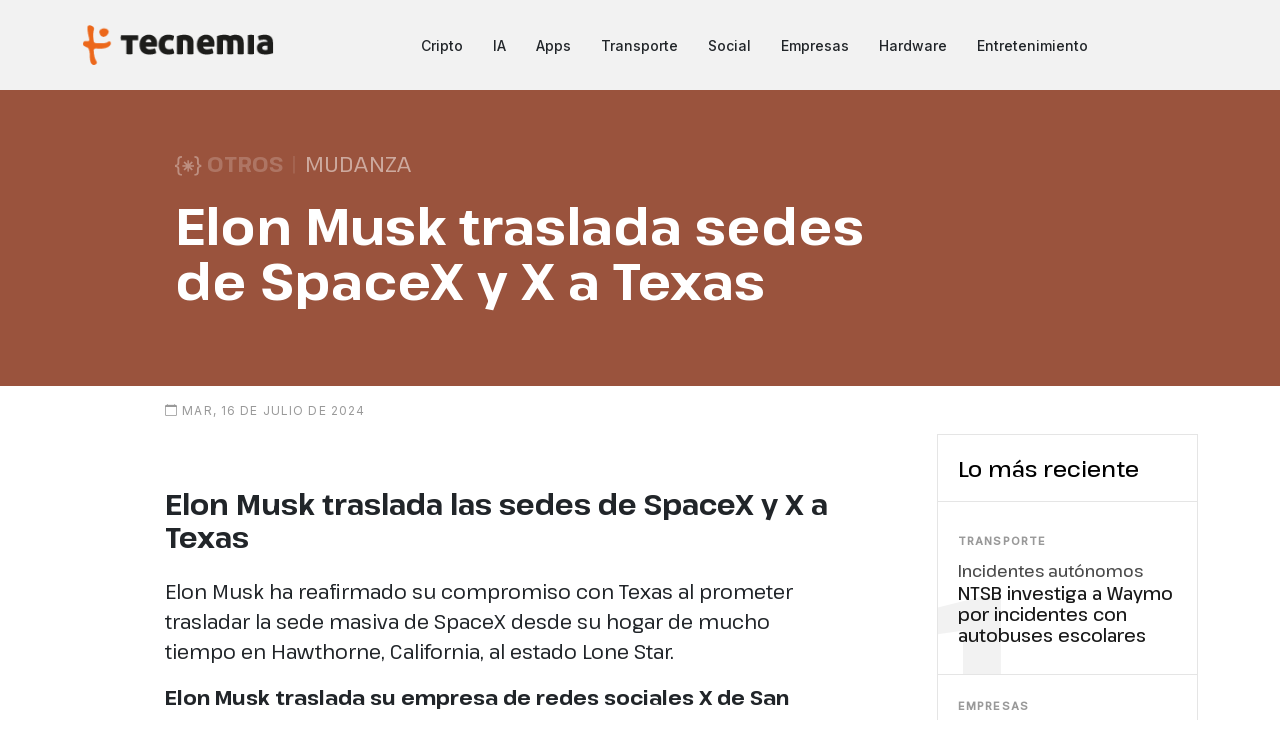

--- FILE ---
content_type: text/html; charset=utf-8
request_url: https://tecnemia.com/a/4667/Elon-Musk-traslada-sedes-de-SpaceX-y-X-a-Texas
body_size: 6919
content:
<!DOCTYPE html>
<html lang="es">
<head>
    <title>Elon Musk traslada sedes de SpaceX y X a Texas</title>
    <meta name="theme-color" content="#ec681b" />
    <meta http-equiv="X-UA-Compatible" content="IE=edge,chrome=1" />
    <meta charset="utf-8" /><meta http-equiv="content-type" content="text/html; charset=utf-8" />
    <link rel="canonical" href="https://tecnemia.com/a/4667/Elon-Musk-traslada-sedes-de-SpaceX-y-X-a-Texas" />
    <meta name="description" content="Elon Musk traslada las sedes de SpaceX y X de California a Texas, siguiendo el traslado previo de Tesla. Musk menciona razones como la seguridad y las políticas en California. El gobernador de Texas elogia la decisión, consolidando al estado como líder en la exploración espacial." />        <meta name="robots" content="index,follow" /><meta http-equiv="pragma" content="cache" />
    <meta http-equiv="content-language" content="es" /><meta name="language" content="es" />
    <meta name="viewport" content="width=device-width,initial-scale=1,maximum-scale=5" />
    <link href="//tecnemia.com/assets/images/logo/favicon-32x32.png" rel="icon">
    <link href="//tecnemia.com/assets/images/logo/apple-touch-icon.png" rel="apple-touch-icon">
    <meta property="og:locale" content="es_ES" />
<meta property="og:type" content="website" />
<meta property="og:title" content="Elon Musk traslada sedes de SpaceX y X a Texas" />
<meta property="og:description" content="Elon Musk traslada las sedes de SpaceX y X de California a Texas, siguiendo el traslado previo de Tesla. Musk menciona razones como la seguridad y las políticas en California. El gobernador de Texas elogia la decisión, consolidando al estado como líder en la exploración espacial." />
<meta property="og:url" content="https://tecnemia.com/a/4667/Elon-Musk-traslada-sedes-de-SpaceX-y-X-a-Texas" />
<meta property="og:site_name" content="" />
<meta property="og:image" content="https://tecnemia.com/files/tag/post4667.png" />
<meta name="twitter:card" content="summary" />
<meta name="twitter:title" content="Elon Musk traslada sedes de SpaceX y X a Texas" />
<meta name="twitter:description" content="Elon Musk traslada las sedes de SpaceX y X de California a Texas, siguiendo el traslado previo de Tesla. Musk menciona razones como la seguridad y las políticas en California. El gobernador de Texas elogia la decisión, consolidando al estado como líder en la exploración espacial." />
<meta name="twitter:image" content="https://tecnemia.com/files/tag/post4667.png" />
<link rel="image_src" href="https://tecnemia.com/files/tag/post4667.png" />
<script type="application/ld+json">
    {
      "@context": "https://schema.org",
      "@type": "NewsArticle",
      "headline": "Elon Musk traslada sedes de SpaceX y X a Texas",
      "datePublished": "2024-07-16T20:30:16+00:00"
    }
    </script>
    <link rel="alternate" type="application/rss+xml" title="RSS" href="https://tecnemia.com/rss.xml">

    <link rel="preconnect" href="https://fonts.googleapis.com">
    <link rel="preconnect" href="https://fonts.gstatic.com" crossorigin>
    <link href="https://fonts.googleapis.com/css2?family=Pathway+Extreme:wght@400;500;700&family=Inter:wght@400;500&display=swap" rel="stylesheet">
        <link rel="stylesheet" href="//tecnemia.com/site/combinescripts/v96/style.css" type="text/css" media="screen" />

        <!-- Google tag (gtag.js) -->
    <script async src="https://www.googletagmanager.com/gtag/js?id=G-R1747PZPB4"></script>
    <script>
        window.dataLayer = window.dataLayer || [];
        function gtag(){dataLayer.push(arguments);}
        gtag('js', new Date());
        gtag('config', 'G-R1747PZPB4');
    </script>
    </head>
<body>
<header id="header" class="header d-flex align-items-center fixed-top">
    <div class="container-fluid container-xl d-flex align-items-center justify-content-between">

        <a href="/" class="logo d-flex align-items-center">
            <img src="/assets/images/logo/logoheader-pos.png" width="192" height="40" alt="Tecnemia">
        </a>

        <nav id="navbar" class="navbar">
            <ul>
                <li><a href="/categoria/1/Cripto">Cripto</a></li><li><a href="/categoria/2/IA">IA</a></li><li><a href="/categoria/3/Apps">Apps</a></li><li><a href="/categoria/8/Transporte">Transporte</a></li><li><a href="/categoria/6/Social">Social</a></li><li><a href="/categoria/9/Empresas">Empresas</a></li><li><a href="/categoria/11/Hardware">Hardware</a></li><li><a href="/categoria/5/Entretenimiento">Entretenimiento</a></li>                            </ul>
        </nav>

        <div class="position-relative">
            <i class="bi bi-list mobile-nav-toggle"></i>
                    </div>

    </div>

</header>

<main id="main">


<section class="pt-0">

  <div class="post-header single-post lg mb-0" style="background:#9a533d;">
      <div class="container">
          <div class="row">
              <div class="col-lg-10">

                    <div class="post-content">
                        <div class="mb-3" style="text-transform: uppercase;font-size:22px;line-height:1.2;color:rgba(255,255,255,0.5);">
                            <i style="font-size:120%;vertical-align:middle;opacity:0.7;" class="bi bi-braces-asterisk"></i>
                            <b style="opacity:0.4">Otros</b>
                            <span style="opacity:0.2"> | </span>
                            Mudanza                        </div>
                        <h1 style="color:white;">Elon Musk traslada sedes de SpaceX y X a Texas</h1>
                    </div>

              </div>
          </div>
      </div>
  </div>

  <div class="container mt-0">

    <div class="row">
      <div class="col-lg-9 mb-5">

          <div class="single-post post-content">

                            <div class="post-meta-content mt-3"><i class="bi bi-calendar"></i> <span>mar, 16 de julio de 2024</span></div>
              <div class="postbody mt-5">
                  <h2>Elon Musk traslada las sedes de SpaceX y X a Texas</h2>

<p>Elon Musk ha reafirmado su compromiso con Texas al prometer trasladar la sede masiva de SpaceX desde su hogar de mucho tiempo en Hawthorne, California, al estado Lone Star.</p>

<p><strong>Elon Musk traslada su empresa de redes sociales X de San Francisco a Austin, Texas</strong></p>

<p>Musk luego dijo que trasladaría la sede de su plataforma de redes sociales X de San Francisco, California, a Austin, Texas, donde su otra empresa, Tesla, tiene su sede. SpaceX tendrá su sede en Starbase, donde la compañía opera un enorme sitio de fabricación y pruebas de Starship.</p>

<p>“Ya he tenido suficiente de esquivar a bandas de adictos a las drogas violentos solo para entrar y salir del edificio”, publicó en X. En cuanto al traslado de SpaceX, Musk dijo que "la gota que colmó el vaso" fue la aprobación de un proyecto de ley en California firmado esta semana por el gobernador Gavin Newsom que prohíbe a las escuelas crear o hacer cumplir políticas que requieran que los empleados revelen la sexualidad o identidad de género de los estudiantes a nadie sin su consentimiento, como los padres. Musk dijo que esta ley, "y muchas otras que la preceden", atacan "tanto a las familias como a las empresas".</p>

<p><strong>Musk sigue apostando por Texas como sede de sus empresas</strong></p>

<p>La declaración de Musk tiene precedentes. Tesla anunció que trasladaría su sede de California a Austin, Texas, en 2021, aunque el fabricante de automóviles todavía tiene una gran presencia en el estado dorado, incluida su planta de ensamblaje en Fremont.</p>

<p>Musk ya ha vinculado sus empresas al estado Lone Star de otras maneras: SpaceX cambió oficialmente su estado de incorporación de Delaware a Texas en febrero, como respuesta a un fallo de un juez de Delaware sobre el paquete de compensación de $56 mil millones de Musk por su papel como director ejecutivo de Tesla. El mismo mes, Musk también trasladó su empresa de implantes cerebrales de Delaware a Nevada. El mes pasado, los accionistas de Tesla votaron no solo para volver a aprobar el masivo paquete de remuneración, sino también para reincorporar la empresa de Delaware a Texas.</p>

<p><strong>SpaceX y X se unen a Tesla en Texas</strong></p>

<p>SpaceX se trasladó a la antigua planta de Northrop Corporation en 2007, un complejo que ha crecido a más de 1 millón de pies cuadrados. El sur de California ha sido históricamente un importante centro aeroespacial, y esa identidad sigue siendo cierta hoy, con empresas que van desde los gigantes como Boeing hasta docenas de startups que encuentran su hogar en el condado de Los Ángeles.</p>

<p>X, que antes era Twitter, ha tenido su sede en San Francisco después de ser fundada allí en 2006.</p>

<p><strong>Impacto del traslado en las empresas</strong></p>

<p>Las ramificaciones más grandes del traslado propuesto para ambas empresas no están claras. Para SpaceX, Hawthorne no es solo su sede, sino también el hogar de grandes instalaciones de producción para su cohete Falcon y su nave espacial Dragon, así como el control de misiones. Pero si SpaceX y X siguen el camino de Tesla, es probable que gran parte del statu quo siga siendo el mismo.</p>

<p>Independientemente, el gobernador de Texas, Greg Abbot, aplaudió la declaración de Musk, diciendo que afianza el estatus de su estado como "el líder en la exploración espacial".</p>
              </div>
          </div>
        <br>
        <div class="mt-5" style="text-align:center;text-transform: uppercase;font-size:10px;color:#CCC;"><a href="https://rolabtive.com/es/h/s2/canciones-personalizadas" target="_blank"><picture>
          <source media="(min-width:1200px)" srcset="/assets/images/banner/canciones-728x90-v1.jpg">
          <img src="/assets/images/banner/desvan-300x250-v1.jpg" alt="Podcast El Desván de las Paradojas" style="width:auto;" alt="Crear Canciones Personalizadas"loading="lazy" />
        </picture></a><br>Publicidad</div>        <br><br>
                <div class="mt-5">

          <div class="section-header d-flex justify-content-between align-items-center mb-4">
             <h4 style="text-transform: uppercase">Otras noticias &bull; <a href="/categoria/50/Otros">Otros</a></h4>
             <i style="font-size:200%;opacity:0.6;" class="bi bi-braces-asterisk"></i>
          </div>
        <div class="row">
                                    <div class="col-md-6">
                          <div class="post-entry-2 border-bottom mb-3 p-2">
                              <span class="mb-1" style="background:#9a533d;font-size:13px;color:white;padding:2px 9px;text-transform:uppercase;border-radius:3px;">Empleos tecnológicos</span>
                              <h2 class="mt-2"><a href="/a/11038/Anduril-creara-5500-empleos-y-campus-de-ID-en-Long-Beach">Anduril creará 5,500 empleos y campus de I+D en Long Beach</a></h2>
                              <div class="post-meta mb-1" style="font-weight:400;"></div>
                              <p>La expansión de Anduril en Long Beach creará 5,500 nuevos empleos y un campus de 1.18 millones de pies cuadrados para I+D en defensa. La... <i class="bi bi-arrow-right-short"></i></p>
                          </div>
                      </div>
                                            <div class="col-md-6">
                          <div class="post-entry-2 border-bottom mb-3 p-2">
                              <span class="mb-1" style="background:#9a533d;font-size:13px;color:white;padding:2px 9px;text-transform:uppercase;border-radius:3px;">Fusión nuclear</span>
                              <h2 class="mt-2"><a href="/a/11023/General-Fusion-avanza-hacia-la-bolsa-con-innovador-reactor-nuclear">General Fusion avanza hacia la bolsa con innovador reactor nuclear</a></h2>
                              <div class="post-meta mb-1" style="font-weight:400;">22 ene</div>
                              <p>General Fusion, una startup canadiense de fusión nuclear, busca hacerse pública tras superar dificultades financieras. Con un acuerdo que podría aportar 335 millones de dólares,... <i class="bi bi-arrow-right-short"></i></p>
                          </div>
                      </div>
                                            <div class="col-md-6">
                          <div class="post-entry-2 border-bottom mb-3 p-2">
                              <span class="mb-1" style="background:#9a533d;font-size:13px;color:white;padding:2px 9px;text-transform:uppercase;border-radius:3px;">Lanzamiento comercial</span>
                              <h2 class="mt-2"><a href="/a/11021/Blue-Origin-lanza-New-Glenn-para-competir-con-SpaceX">Blue Origin lanza New Glenn para competir con SpaceX</a></h2>
                              <div class="post-meta mb-1" style="font-weight:400;">22 ene</div>
                              <p>Blue Origin se prepara para lanzar su mega-cohete New Glenn a finales de febrero, llevando un satélite para AST SpaceMobile. Este cambio de enfoque hacia... <i class="bi bi-arrow-right-short"></i></p>
                          </div>
                      </div>
                                            <div class="col-md-6">
                          <div class="post-entry-2 border-bottom mb-3 p-2">
                              <span class="mb-1" style="background:#9a533d;font-size:13px;color:white;padding:2px 9px;text-transform:uppercase;border-radius:3px;">Conectividad espacial</span>
                              <h2 class="mt-2"><a href="/a/11008/TeraWave-de-Blue-Origin-transformara-la-conectividad-espacial-global">TeraWave de Blue Origin transformará la conectividad espacial global</a></h2>
                              <div class="post-meta mb-1" style="font-weight:400;">21 ene</div>
                              <p>TeraWave, el nuevo proyecto de Blue Origin, revolucionará la conectividad espacial con velocidades de hasta 6 Tbps mediante una constelación de 5,280 satélites. Esta iniciativa... <i class="bi bi-arrow-right-short"></i></p>
                          </div>
                      </div>
                                            <div class="col-md-6">
                          <div class="post-entry-2 border-bottom mb-3 p-2">
                              <span class="mb-1" style="background:#9a533d;font-size:13px;color:white;padding:2px 9px;text-transform:uppercase;border-radius:3px;">Robótica sanitaria</span>
                              <h2 class="mt-2"><a href="/a/10989/Serve-Robotics-adquiere-Diligent-Robotics-transformando-la-atencion-sanitaria">Serve Robotics adquiere Diligent Robotics, transformando la atención sanitaria</a></h2>
                              <div class="post-meta mb-1" style="font-weight:400;">20 ene</div>
                              <p>La adquisición de Diligent Robotics por Serve Robotics destaca la evolución de la robótica en la atención sanitaria. Los robots, como Moxi, mejoran la eficiencia... <i class="bi bi-arrow-right-short"></i></p>
                          </div>
                      </div>
                                            <div class="col-md-6">
                          <div class="post-entry-2 border-bottom mb-3 p-2">
                              <span class="mb-1" style="background:#9a533d;font-size:13px;color:white;padding:2px 9px;text-transform:uppercase;border-radius:3px;">Acceso indebido</span>
                              <h2 class="mt-2"><a href="/a/10984/Escandalo-en-EE-UU-por-acceso-indebido-a-datos-personales">Escándalo en EE. UU. por acceso indebido a datos personales</a></h2>
                              <div class="post-meta mb-1" style="font-weight:400;">20 ene</div>
                              <p>Un escándalo en la administración pública estadounidense revela el acceso indebido a datos personales por parte de empleados del Departamento de Eficiencia Gubernamental, quienes compartieron... <i class="bi bi-arrow-right-short"></i></p>
                          </div>
                      </div>
                                            <div class="col-md-6">
                          <div class="post-entry-2 border-bottom mb-3 p-2">
                              <span class="mb-1" style="background:#9a533d;font-size:13px;color:white;padding:2px 9px;text-transform:uppercase;border-radius:3px;">Violaciones seguridad</span>
                              <h2 class="mt-2"><a href="/a/10979/SpaceX-debe-mejorar-seguridad-tras-violaciones-y-colapso-de-grua">SpaceX debe mejorar seguridad tras violaciones y colapso de grúa</a></h2>
                              <div class="post-meta mb-1" style="font-weight:400;">20 ene</div>
                              <p>SpaceX enfrenta serias violaciones de seguridad, reveladas por OSHA, tras el colapso de una grúa en Starbase. Con multas acumuladas y un historial preocupante de... <i class="bi bi-arrow-right-short"></i></p>
                          </div>
                      </div>
                                            <div class="col-md-6">
                          <div class="post-entry-2 border-bottom mb-3 p-2">
                              <span class="mb-1" style="background:#9a533d;font-size:13px;color:white;padding:2px 9px;text-transform:uppercase;border-radius:3px;">Éxodo millonarios</span>
                              <h2 class="mt-2"><a href="/a/10967/Multimillonarios-abandonan-California-por-nuevo-impuesto-sobre-la-riqueza">Multimillonarios abandonan California por nuevo impuesto sobre la riqueza</a></h2>
                              <div class="post-meta mb-1" style="font-weight:400;">18 ene</div>
                              <p>California enfrenta un éxodo de multimillonarios debido a una propuesta de impuesto sobre la riqueza del 5% para quienes posean más de mil millones de... <i class="bi bi-arrow-right-short"></i></p>
                          </div>
                      </div>
                                </div>
        </div>

      </div>
      <div class="col-lg-3 mt-5  mb-5">
        <div class="aside-block">

            <div class="trending">
                <h3 style="font-size:140%;">Lo más reciente</h3>
                <ul class="trending-post">
                    <li><a href="/a/11047/NTSB-investiga-a-Waymo-por-incidentes-con-autobuses-escolares"><div class="post-meta"><span class="date">Transporte</span></div><span class="number">1</span><span class="author">Incidentes autónomos</span><h3>NTSB investiga a Waymo por incidentes con autobuses escolares</h3></a></li><li><a href="/a/11046/Deel-y-Rippling-en-guerra-legal-por-espionaje-corporativo"><div class="post-meta"><span class="date">Empresas</span></div><span class="number">2</span><span class="author">Conflicto legal</span><h3>Deel y Rippling en guerra legal por espionaje corporativo</h3></a></li><li><a href="/a/11045/Meta-restringe-acceso-de-adolescentes-a-IA-por-seguridad"><div class="post-meta"><span class="date">IA</span></div><span class="number">3</span><span class="author">Acceso restringido</span><h3>Meta restringe acceso de adolescentes a IA por seguridad</h3></a></li><li><a href="/a/11044/Meta-pausa-acceso-de-adolescentes-a-personajes-de-IA"><div class="post-meta"><span class="date">IA</span></div><span class="number">4</span><span class="author">Seguridad juvenil</span><h3>Meta pausa acceso de adolescentes a personajes de IA</h3></a></li><li><a href="/a/11043/Google-Photos-presenta-Me-Meme-para-crear-memes-personalizados"><div class="post-meta"><span class="date">IA</span></div><span class="number">5</span><span class="author">Memes personalizados</span><h3>Google Photos presenta "Me Meme" para crear memes personalizados</h3></a></li><li><a href="/a/11042/Sam-Altman-visitara-India-para-la-India-AI-Impact-Summit"><div class="post-meta"><span class="date">IA</span></div><span class="number">6</span><span class="author">Interés tecnológico</span><h3>Sam Altman visitará India para la India AI Impact Summit</h3></a></li><li><a href="/a/11041/Microdramas-la-nueva-revolucion-del-entretenimiento-digital"><div class="post-meta"><span class="date">Apps</span></div><span class="number">7</span><span class="author">Entretenimiento digital</span><h3>Microdramas: la nueva revolución del entretenimiento digital</h3></a></li>                </ul>
            </div>

            <div class="mt-5 text-center">
                <div style="padding-left:20px; text-align:center;text-transform: uppercase;font-size:10px;color:#CCC; margin-bottom:10px;"><a href="https://www.amazon.es/hz/audible/mlp/mdp/discovery?actionCode=AMSTM1450129210001&tag=rolabtive-21" target="_blank"><img src="/assets/images/banner/amazon-audible-300x250-v1.jpg" style="width:100%;max-width:300px;" alt="Amazon Audible" loading="lazy" /></a>Publicidad</div><div style="padding-left:20px; text-align:center;text-transform: uppercase;font-size:10px;color:#CCC;"><a href="/utilidades/generador-codigos-qr/" target="_blank"><img src="/assets/images/banner/tecnemia-qr-v2.jpg" style="width:100%;max-width:300px;" alt="Generador de Códigos QR" loading="lazy" /></a>Publicidad</div>            </div>

        </div>
      </div>
    </div>
  </div>
</section>
</main>
<footer id="footer" class="footer">
    <div class="footer-content">
        <div class="container">
            <div class="row g-3 mb-1">
                <div class="col-lg-4">
                    <h3 class="footer-heading"><img src="/assets/images/logo/logoheader-neg.png" width="211" height="44" alt="Tecnemia" loading="lazy" /></h3>
                    <p class="footer-slogan">La actualidad tecnológica en mayúsculas</p>
                    <p class="mt-4">
                        <a href="/p/noticiasbreves" class="footer-link-more">Noticias breves</a>
                    </p>
                </div>
                <div class="col-lg-4">
                    <h5 class="mb-3"><a href="/categoria/" class="footer-link-inv">Categorías</a></h5>
                    <div class="row">
                        <div class="col">
                            <ul class="list-unstyled">
                                <li><a class="footer-link" href="/categoria/1/Cripto"><i class="bi bi-currency-bitcoin" style="font-size:18px;vertical-align: middle;"></i>&nbsp; Cripto</a></li><li><a class="footer-link" href="/categoria/2/IA"><i class="bi bi-robot" style="font-size:18px;vertical-align: middle;"></i>&nbsp; IA</a></li><li><a class="footer-link" href="/categoria/3/Apps"><i class="bi bi-phone-vibrate" style="font-size:18px;vertical-align: middle;"></i>&nbsp; Apps</a></li><li><a class="footer-link" href="/categoria/8/Transporte"><i class="bi bi-ev-front" style="font-size:18px;vertical-align: middle;"></i>&nbsp; Transporte</a></li><li><a class="footer-link" href="/categoria/6/Social"><i class="bi bi-people" style="font-size:18px;vertical-align: middle;"></i>&nbsp; Social</a></li><li><a class="footer-link" href="/categoria/9/Empresas"><i class="bi bi-bullseye" style="font-size:18px;vertical-align: middle;"></i>&nbsp; Empresas</a></li><li><a class="footer-link" href="/categoria/5/Entretenimiento"><i class="bi bi-mic" style="font-size:18px;vertical-align: middle;"></i>&nbsp; Entretenimiento</a></li>                            </ul>
                        </div>
                        <div class="col">
                            <ul class="list-unstyled">
                                <li><a class="footer-link" href="/categoria/11/Hardware"><i class="bi bi-hdd" style="font-size:18px;vertical-align: middle;"></i>&nbsp; Hardware</a></li><li><a class="footer-link" href="/categoria/12/Seguridad"><i class="bi bi-shield-shaded" style="font-size:18px;vertical-align: middle;"></i>&nbsp; Seguridad</a></li><li><a class="footer-link" href="/categoria/31/Finanzas"><i class="bi bi-coin" style="font-size:18px;vertical-align: middle;"></i>&nbsp; Finanzas</a></li><li><a class="footer-link" href="/categoria/32/Marketing"><i class="bi bi-broadcast" style="font-size:18px;vertical-align: middle;"></i>&nbsp; Marketing</a></li><li><a class="footer-link" href="/categoria/33/Programacion"><i class="bi bi-code-square" style="font-size:18px;vertical-align: middle;"></i>&nbsp; Programación</a></li><li><a class="footer-link" href="/categoria/50/Otros"><i class="bi bi-braces-asterisk" style="font-size:18px;vertical-align: middle;"></i>&nbsp; Otros</a></li>                            </ul>
                        </div>
                    </div>
                </div>
                <div class="col-lg-4">
                    <h5 class="mb-4"><a href="/utilidades/" class="footer-link-inv">Utilidades</a></h5>
                    <h5 class="mb-4"><a href="/podcast/" class="footer-link-inv">Podcasts</a></h5>
                    <h5 class="mb-4"><a href="/musicarelajante/" class="footer-link-inv">Música</a></h5>
                    <h5 class="mb-4"><a href="/diccionarios/" class="footer-link-inv">Diccionarios</a></h5>
                </div>
            </div>
        </div>
    </div>
    <div class="footer-legal">
        <div class="container">

            <div class="row justify-content-between">
                <div class="col-md-6 text-center text-md-start mb-3 mb-md-0">
                    <div class="copyright">
                        © 2026 <strong><span>Tecnemia</span></strong>
                    </div>

                    <div class="credits">
                    </div>

                </div>

                <div class="col-md-6">
                    <div class="social-links mb-3 mb-lg-0 text-center text-md-end">
                        <a href="https://twitter.com/Tecnemia" target="_blank" class="twitter" aria-label="Twitter"><i class="bi bi-twitter"></i></a>
                        <a href="https://flipboard.com/@tecnemia/tecnemia-lhbqneebz" target="_blank" aria-label="Flipboard"><i class="bi bi-book-half"></i></a>
                        <a href="https://tecnemia.com/rss.xml" target="_blank" aria-label="RSS"><i class="bi bi-rss"></i></a>
                    </div>
                </div>

            </div>

        </div>
    </div>

</footer>

<a href="#" class="scroll-top d-flex align-items-center justify-content-center"><i class="bi bi-arrow-up-short"></i></a>

<script src="https://code.jquery.com/jquery-3.6.4.min.js" integrity="sha256-oP6HI9z1XaZNBrJURtCoUT5SUnxFr8s3BzRl+cbzUq8=" crossorigin="anonymous"></script>
<script type="text/javascript" src="//tecnemia.com/site/combinescripts/v96/functions.js"></script>

<script defer src="https://static.cloudflareinsights.com/beacon.min.js/vcd15cbe7772f49c399c6a5babf22c1241717689176015" integrity="sha512-ZpsOmlRQV6y907TI0dKBHq9Md29nnaEIPlkf84rnaERnq6zvWvPUqr2ft8M1aS28oN72PdrCzSjY4U6VaAw1EQ==" data-cf-beacon='{"version":"2024.11.0","token":"51c59c5aed04447d807056b91321a4e5","r":1,"server_timing":{"name":{"cfCacheStatus":true,"cfEdge":true,"cfExtPri":true,"cfL4":true,"cfOrigin":true,"cfSpeedBrain":true},"location_startswith":null}}' crossorigin="anonymous"></script>
</body>
</html>

--- FILE ---
content_type: text/css;charset=UTF-8
request_url: https://tecnemia.com/site/combinescripts/v96/style.css
body_size: 56100
content:
@charset "UTF-8";:root{--bs-blue:#0d6efd;--bs-indigo:#6610f2;--bs-purple:#6f42c1;--bs-pink:#d63384;--bs-red:#dc3545;--bs-orange:#fd7e14;--bs-yellow:#ffc107;--bs-green:#198754;--bs-teal:#20c997;--bs-cyan:#0dcaf0;--bs-black:#000;--bs-white:#fff;--bs-gray:#6c757d;--bs-gray-dark:#343a40;--bs-gray-100:#f8f9fa;--bs-gray-200:#e9ecef;--bs-gray-300:#dee2e6;--bs-gray-400:#ced4da;--bs-gray-500:#adb5bd;--bs-gray-600:#6c757d;--bs-gray-700:#495057;--bs-gray-800:#343a40;--bs-gray-900:#212529;--bs-primary:#0d6efd;--bs-secondary:#6c757d;--bs-success:#198754;--bs-info:#0dcaf0;--bs-warning:#ffc107;--bs-danger:#dc3545;--bs-light:#f8f9fa;--bs-dark:#212529;--bs-primary-rgb:13,110,253;--bs-secondary-rgb:108,117,125;--bs-success-rgb:25,135,84;--bs-info-rgb:13,202,240;--bs-warning-rgb:255,193,7;--bs-danger-rgb:220,53,69;--bs-light-rgb:248,249,250;--bs-dark-rgb:33,37,41;--bs-white-rgb:255,255,255;--bs-black-rgb:0,0,0;--bs-body-color-rgb:33,37,41;--bs-body-bg-rgb:255,255,255;--bs-font-sans-serif:system-ui,-apple-system,"Segoe UI",Roboto,"Helvetica Neue","Noto Sans","Liberation Sans",Arial,sans-serif,"Apple Color Emoji","Segoe UI Emoji","Segoe UI Symbol","Noto Color Emoji";--bs-font-monospace:SFMono-Regular,Menlo,Monaco,Consolas,"Liberation Mono","Courier New",monospace;--bs-gradient:linear-gradient(180deg, rgba(255, 255, 255, 0.15), rgba(255, 255, 255, 0));--bs-body-font-family:var(--bs-font-sans-serif);--bs-body-font-size:1rem;--bs-body-font-weight:400;--bs-body-line-height:1.5;--bs-body-color:#212529;--bs-body-bg:#fff;--bs-border-width:1px;--bs-border-style:solid;--bs-border-color:#dee2e6;--bs-border-color-translucent:rgba(0, 0, 0, 0.175);--bs-border-radius:0.375rem;--bs-border-radius-sm:0.25rem;--bs-border-radius-lg:0.5rem;--bs-border-radius-xl:1rem;--bs-border-radius-2xl:2rem;--bs-border-radius-pill:50rem;--bs-link-color:#0d6efd;--bs-link-hover-color:#0a58ca;--bs-code-color:#d63384;--bs-highlight-bg:#fff3cd}*,::after,::before{box-sizing:border-box}@media (prefers-reduced-motion:no-preference){:root{scroll-behavior:smooth}}body{margin:0;font-family:var(--bs-body-font-family);font-size:var(--bs-body-font-size);font-weight:var(--bs-body-font-weight);line-height:var(--bs-body-line-height);color:var(--bs-body-color);text-align:var(--bs-body-text-align);background-color:var(--bs-body-bg);-webkit-text-size-adjust:100%;-webkit-tap-highlight-color:transparent}hr{margin:1rem 0;color:inherit;border:0;border-top:1px solid;opacity:.25}.h1,.h2,.h3,.h4,.h5,.h6,h1,h2,h3,h4,h5,h6{margin-top:0;margin-bottom:.5rem;font-weight:500;line-height:1.2}.h1,h1{font-size:calc(1.375rem + 1.5vw)}@media (min-width:1200px){.h1,h1{font-size:2.5rem}}.h2,h2{font-size:calc(1.325rem + .9vw)}@media (min-width:1200px){.h2,h2{font-size:2rem}}.h3,h3{font-size:calc(1.3rem + .6vw)}@media (min-width:1200px){.h3,h3{font-size:1.75rem}}.h4,h4{font-size:calc(1.275rem + .3vw)}@media (min-width:1200px){.h4,h4{font-size:1.5rem}}.h5,h5{font-size:1.25rem}.h6,h6{font-size:1rem}p{margin-top:0;margin-bottom:1rem}abbr[title]{-webkit-text-decoration:underline dotted;text-decoration:underline dotted;cursor:help;-webkit-text-decoration-skip-ink:none;text-decoration-skip-ink:none}address{margin-bottom:1rem;font-style:normal;line-height:inherit}ol,ul{padding-left:2rem}dl,ol,ul{margin-top:0;margin-bottom:1rem}ol ol,ol ul,ul ol,ul ul{margin-bottom:0}dt{font-weight:700}dd{margin-bottom:.5rem;margin-left:0}blockquote{margin:0 0 1rem}b,strong{font-weight:bolder}.small,small{font-size:.875em}.mark,mark{padding:.1875em;background-color:var(--bs-highlight-bg)}sub,sup{position:relative;font-size:.75em;line-height:0;vertical-align:baseline}sub{bottom:-.25em}sup{top:-.5em}a{color:var(--bs-link-color);text-decoration:underline}a:hover{color:var(--bs-link-hover-color)}a:not([href]):not([class]),a:not([href]):not([class]):hover{color:inherit;text-decoration:none}code,kbd,pre,samp{font-family:var(--bs-font-monospace);font-size:1em}pre{display:block;margin-top:0;margin-bottom:1rem;overflow:auto;font-size:.875em}pre code{font-size:inherit;color:inherit;word-break:normal}code{font-size:.875em;color:var(--bs-code-color);word-wrap:break-word}a>code{color:inherit}kbd{padding:.1875rem .375rem;font-size:.875em;color:var(--bs-body-bg);background-color:var(--bs-body-color);border-radius:.25rem}kbd kbd{padding:0;font-size:1em}figure{margin:0 0 1rem}img,svg{vertical-align:middle}table{caption-side:bottom;border-collapse:collapse}caption{padding-top:.5rem;padding-bottom:.5rem;color:#6c757d;text-align:left}th{text-align:inherit;text-align:-webkit-match-parent}tbody,td,tfoot,th,thead,tr{border-color:inherit;border-style:solid;border-width:0}label{display:inline-block}button{border-radius:0}button:focus:not(:focus-visible){outline:0}button,input,optgroup,select,textarea{margin:0;font-family:inherit;font-size:inherit;line-height:inherit}button,select{text-transform:none}[role=button]{cursor:pointer}select{word-wrap:normal}select:disabled{opacity:1}[list]:not([type=date]):not([type=datetime-local]):not([type=month]):not([type=week]):not([type=time])::-webkit-calendar-picker-indicator{display:none!important}[type=button],[type=reset],[type=submit],button{-webkit-appearance:button}[type=button]:not(:disabled),[type=reset]:not(:disabled),[type=submit]:not(:disabled),button:not(:disabled){cursor:pointer}::-moz-focus-inner{padding:0;border-style:none}textarea{resize:vertical}fieldset{min-width:0;padding:0;margin:0;border:0}legend{float:left;width:100%;padding:0;margin-bottom:.5rem;font-size:calc(1.275rem + .3vw);line-height:inherit}@media (min-width:1200px){legend{font-size:1.5rem}}legend+*{clear:left}::-webkit-datetime-edit-day-field,::-webkit-datetime-edit-fields-wrapper,::-webkit-datetime-edit-hour-field,::-webkit-datetime-edit-minute,::-webkit-datetime-edit-month-field,::-webkit-datetime-edit-text,::-webkit-datetime-edit-year-field{padding:0}::-webkit-inner-spin-button{height:auto}[type=search]{outline-offset:-2px;-webkit-appearance:textfield}::-webkit-search-decoration{-webkit-appearance:none}::-webkit-color-swatch-wrapper{padding:0}::-webkit-file-upload-button{font:inherit;-webkit-appearance:button}::file-selector-button{font:inherit;-webkit-appearance:button}output{display:inline-block}iframe{border:0}summary{display:list-item;cursor:pointer}progress{vertical-align:baseline}[hidden]{display:none!important}.lead{font-size:1.25rem;font-weight:300}.display-1{font-size:calc(1.625rem + 4.5vw);font-weight:300;line-height:1.2}@media (min-width:1200px){.display-1{font-size:5rem}}.display-2{font-size:calc(1.575rem + 3.9vw);font-weight:300;line-height:1.2}@media (min-width:1200px){.display-2{font-size:4.5rem}}.display-3{font-size:calc(1.525rem + 3.3vw);font-weight:300;line-height:1.2}@media (min-width:1200px){.display-3{font-size:4rem}}.display-4{font-size:calc(1.475rem + 2.7vw);font-weight:300;line-height:1.2}@media (min-width:1200px){.display-4{font-size:3.5rem}}.display-5{font-size:calc(1.425rem + 2.1vw);font-weight:300;line-height:1.2}@media (min-width:1200px){.display-5{font-size:3rem}}.display-6{font-size:calc(1.375rem + 1.5vw);font-weight:300;line-height:1.2}@media (min-width:1200px){.display-6{font-size:2.5rem}}.list-unstyled{padding-left:0;list-style:none}.list-inline{padding-left:0;list-style:none}.list-inline-item{display:inline-block}.list-inline-item:not(:last-child){margin-right:.5rem}.initialism{font-size:.875em;text-transform:uppercase}.blockquote{margin-bottom:1rem;font-size:1.25rem}.blockquote>:last-child{margin-bottom:0}.blockquote-footer{margin-top:-1rem;margin-bottom:1rem;font-size:.875em;color:#6c757d}.blockquote-footer::before{content:"— "}.img-fluid{max-width:100%;height:auto}.img-thumbnail{padding:.25rem;background-color:#fff;border:1px solid var(--bs-border-color);border-radius:.375rem;max-width:100%;height:auto}.figure{display:inline-block}.figure-img{margin-bottom:.5rem;line-height:1}.figure-caption{font-size:.875em;color:#6c757d}.container,.container-fluid,.container-lg,.container-md,.container-sm,.container-xl,.container-xxl{--bs-gutter-x:1.5rem;--bs-gutter-y:0;width:100%;padding-right:calc(var(--bs-gutter-x) * .5);padding-left:calc(var(--bs-gutter-x) * .5);margin-right:auto;margin-left:auto}@media (min-width:576px){.container,.container-sm{max-width:540px}}@media (min-width:768px){.container,.container-md,.container-sm{max-width:720px}}@media (min-width:992px){.container,.container-lg,.container-md,.container-sm{max-width:960px}}@media (min-width:1200px){.container,.container-lg,.container-md,.container-sm,.container-xl{max-width:1140px}}@media (min-width:1400px){.container,.container-lg,.container-md,.container-sm,.container-xl,.container-xxl{max-width:1320px}}.row{--bs-gutter-x:1.5rem;--bs-gutter-y:0;display:flex;flex-wrap:wrap;margin-top:calc(-1 * var(--bs-gutter-y));margin-right:calc(-.5 * var(--bs-gutter-x));margin-left:calc(-.5 * var(--bs-gutter-x))}.row>*{flex-shrink:0;width:100%;max-width:100%;padding-right:calc(var(--bs-gutter-x) * .5);padding-left:calc(var(--bs-gutter-x) * .5);margin-top:var(--bs-gutter-y)}.col{flex:1 0 0%}.row-cols-auto>*{flex:0 0 auto;width:auto}.row-cols-1>*{flex:0 0 auto;width:100%}.row-cols-2>*{flex:0 0 auto;width:50%}.row-cols-3>*{flex:0 0 auto;width:33.3333333333%}.row-cols-4>*{flex:0 0 auto;width:25%}.row-cols-5>*{flex:0 0 auto;width:20%}.row-cols-6>*{flex:0 0 auto;width:16.6666666667%}.col-auto{flex:0 0 auto;width:auto}.col-1{flex:0 0 auto;width:8.33333333%}.col-2{flex:0 0 auto;width:16.66666667%}.col-3{flex:0 0 auto;width:25%}.col-4{flex:0 0 auto;width:33.33333333%}.col-5{flex:0 0 auto;width:41.66666667%}.col-6{flex:0 0 auto;width:50%}.col-7{flex:0 0 auto;width:58.33333333%}.col-8{flex:0 0 auto;width:66.66666667%}.col-9{flex:0 0 auto;width:75%}.col-10{flex:0 0 auto;width:83.33333333%}.col-11{flex:0 0 auto;width:91.66666667%}.col-12{flex:0 0 auto;width:100%}.offset-1{margin-left:8.33333333%}.offset-2{margin-left:16.66666667%}.offset-3{margin-left:25%}.offset-4{margin-left:33.33333333%}.offset-5{margin-left:41.66666667%}.offset-6{margin-left:50%}.offset-7{margin-left:58.33333333%}.offset-8{margin-left:66.66666667%}.offset-9{margin-left:75%}.offset-10{margin-left:83.33333333%}.offset-11{margin-left:91.66666667%}.g-0,.gx-0{--bs-gutter-x:0}.g-0,.gy-0{--bs-gutter-y:0}.g-1,.gx-1{--bs-gutter-x:0.25rem}.g-1,.gy-1{--bs-gutter-y:0.25rem}.g-2,.gx-2{--bs-gutter-x:0.5rem}.g-2,.gy-2{--bs-gutter-y:0.5rem}.g-3,.gx-3{--bs-gutter-x:1rem}.g-3,.gy-3{--bs-gutter-y:1rem}.g-4,.gx-4{--bs-gutter-x:1.5rem}.g-4,.gy-4{--bs-gutter-y:1.5rem}.g-5,.gx-5{--bs-gutter-x:3rem}.g-5,.gy-5{--bs-gutter-y:3rem}@media (min-width:576px){.col-sm{flex:1 0 0%}.row-cols-sm-auto>*{flex:0 0 auto;width:auto}.row-cols-sm-1>*{flex:0 0 auto;width:100%}.row-cols-sm-2>*{flex:0 0 auto;width:50%}.row-cols-sm-3>*{flex:0 0 auto;width:33.3333333333%}.row-cols-sm-4>*{flex:0 0 auto;width:25%}.row-cols-sm-5>*{flex:0 0 auto;width:20%}.row-cols-sm-6>*{flex:0 0 auto;width:16.6666666667%}.col-sm-auto{flex:0 0 auto;width:auto}.col-sm-1{flex:0 0 auto;width:8.33333333%}.col-sm-2{flex:0 0 auto;width:16.66666667%}.col-sm-3{flex:0 0 auto;width:25%}.col-sm-4{flex:0 0 auto;width:33.33333333%}.col-sm-5{flex:0 0 auto;width:41.66666667%}.col-sm-6{flex:0 0 auto;width:50%}.col-sm-7{flex:0 0 auto;width:58.33333333%}.col-sm-8{flex:0 0 auto;width:66.66666667%}.col-sm-9{flex:0 0 auto;width:75%}.col-sm-10{flex:0 0 auto;width:83.33333333%}.col-sm-11{flex:0 0 auto;width:91.66666667%}.col-sm-12{flex:0 0 auto;width:100%}.offset-sm-0{margin-left:0}.offset-sm-1{margin-left:8.33333333%}.offset-sm-2{margin-left:16.66666667%}.offset-sm-3{margin-left:25%}.offset-sm-4{margin-left:33.33333333%}.offset-sm-5{margin-left:41.66666667%}.offset-sm-6{margin-left:50%}.offset-sm-7{margin-left:58.33333333%}.offset-sm-8{margin-left:66.66666667%}.offset-sm-9{margin-left:75%}.offset-sm-10{margin-left:83.33333333%}.offset-sm-11{margin-left:91.66666667%}.g-sm-0,.gx-sm-0{--bs-gutter-x:0}.g-sm-0,.gy-sm-0{--bs-gutter-y:0}.g-sm-1,.gx-sm-1{--bs-gutter-x:0.25rem}.g-sm-1,.gy-sm-1{--bs-gutter-y:0.25rem}.g-sm-2,.gx-sm-2{--bs-gutter-x:0.5rem}.g-sm-2,.gy-sm-2{--bs-gutter-y:0.5rem}.g-sm-3,.gx-sm-3{--bs-gutter-x:1rem}.g-sm-3,.gy-sm-3{--bs-gutter-y:1rem}.g-sm-4,.gx-sm-4{--bs-gutter-x:1.5rem}.g-sm-4,.gy-sm-4{--bs-gutter-y:1.5rem}.g-sm-5,.gx-sm-5{--bs-gutter-x:3rem}.g-sm-5,.gy-sm-5{--bs-gutter-y:3rem}}@media (min-width:768px){.col-md{flex:1 0 0%}.row-cols-md-auto>*{flex:0 0 auto;width:auto}.row-cols-md-1>*{flex:0 0 auto;width:100%}.row-cols-md-2>*{flex:0 0 auto;width:50%}.row-cols-md-3>*{flex:0 0 auto;width:33.3333333333%}.row-cols-md-4>*{flex:0 0 auto;width:25%}.row-cols-md-5>*{flex:0 0 auto;width:20%}.row-cols-md-6>*{flex:0 0 auto;width:16.6666666667%}.col-md-auto{flex:0 0 auto;width:auto}.col-md-1{flex:0 0 auto;width:8.33333333%}.col-md-2{flex:0 0 auto;width:16.66666667%}.col-md-3{flex:0 0 auto;width:25%}.col-md-4{flex:0 0 auto;width:33.33333333%}.col-md-5{flex:0 0 auto;width:41.66666667%}.col-md-6{flex:0 0 auto;width:50%}.col-md-7{flex:0 0 auto;width:58.33333333%}.col-md-8{flex:0 0 auto;width:66.66666667%}.col-md-9{flex:0 0 auto;width:75%}.col-md-10{flex:0 0 auto;width:83.33333333%}.col-md-11{flex:0 0 auto;width:91.66666667%}.col-md-12{flex:0 0 auto;width:100%}.offset-md-0{margin-left:0}.offset-md-1{margin-left:8.33333333%}.offset-md-2{margin-left:16.66666667%}.offset-md-3{margin-left:25%}.offset-md-4{margin-left:33.33333333%}.offset-md-5{margin-left:41.66666667%}.offset-md-6{margin-left:50%}.offset-md-7{margin-left:58.33333333%}.offset-md-8{margin-left:66.66666667%}.offset-md-9{margin-left:75%}.offset-md-10{margin-left:83.33333333%}.offset-md-11{margin-left:91.66666667%}.g-md-0,.gx-md-0{--bs-gutter-x:0}.g-md-0,.gy-md-0{--bs-gutter-y:0}.g-md-1,.gx-md-1{--bs-gutter-x:0.25rem}.g-md-1,.gy-md-1{--bs-gutter-y:0.25rem}.g-md-2,.gx-md-2{--bs-gutter-x:0.5rem}.g-md-2,.gy-md-2{--bs-gutter-y:0.5rem}.g-md-3,.gx-md-3{--bs-gutter-x:1rem}.g-md-3,.gy-md-3{--bs-gutter-y:1rem}.g-md-4,.gx-md-4{--bs-gutter-x:1.5rem}.g-md-4,.gy-md-4{--bs-gutter-y:1.5rem}.g-md-5,.gx-md-5{--bs-gutter-x:3rem}.g-md-5,.gy-md-5{--bs-gutter-y:3rem}}@media (min-width:992px){.col-lg{flex:1 0 0%}.row-cols-lg-auto>*{flex:0 0 auto;width:auto}.row-cols-lg-1>*{flex:0 0 auto;width:100%}.row-cols-lg-2>*{flex:0 0 auto;width:50%}.row-cols-lg-3>*{flex:0 0 auto;width:33.3333333333%}.row-cols-lg-4>*{flex:0 0 auto;width:25%}.row-cols-lg-5>*{flex:0 0 auto;width:20%}.row-cols-lg-6>*{flex:0 0 auto;width:16.6666666667%}.col-lg-auto{flex:0 0 auto;width:auto}.col-lg-1{flex:0 0 auto;width:8.33333333%}.col-lg-2{flex:0 0 auto;width:16.66666667%}.col-lg-3{flex:0 0 auto;width:25%}.col-lg-4{flex:0 0 auto;width:33.33333333%}.col-lg-5{flex:0 0 auto;width:41.66666667%}.col-lg-6{flex:0 0 auto;width:50%}.col-lg-7{flex:0 0 auto;width:58.33333333%}.col-lg-8{flex:0 0 auto;width:66.66666667%}.col-lg-9{flex:0 0 auto;width:75%}.col-lg-10{flex:0 0 auto;width:83.33333333%}.col-lg-11{flex:0 0 auto;width:91.66666667%}.col-lg-12{flex:0 0 auto;width:100%}.offset-lg-0{margin-left:0}.offset-lg-1{margin-left:8.33333333%}.offset-lg-2{margin-left:16.66666667%}.offset-lg-3{margin-left:25%}.offset-lg-4{margin-left:33.33333333%}.offset-lg-5{margin-left:41.66666667%}.offset-lg-6{margin-left:50%}.offset-lg-7{margin-left:58.33333333%}.offset-lg-8{margin-left:66.66666667%}.offset-lg-9{margin-left:75%}.offset-lg-10{margin-left:83.33333333%}.offset-lg-11{margin-left:91.66666667%}.g-lg-0,.gx-lg-0{--bs-gutter-x:0}.g-lg-0,.gy-lg-0{--bs-gutter-y:0}.g-lg-1,.gx-lg-1{--bs-gutter-x:0.25rem}.g-lg-1,.gy-lg-1{--bs-gutter-y:0.25rem}.g-lg-2,.gx-lg-2{--bs-gutter-x:0.5rem}.g-lg-2,.gy-lg-2{--bs-gutter-y:0.5rem}.g-lg-3,.gx-lg-3{--bs-gutter-x:1rem}.g-lg-3,.gy-lg-3{--bs-gutter-y:1rem}.g-lg-4,.gx-lg-4{--bs-gutter-x:1.5rem}.g-lg-4,.gy-lg-4{--bs-gutter-y:1.5rem}.g-lg-5,.gx-lg-5{--bs-gutter-x:3rem}.g-lg-5,.gy-lg-5{--bs-gutter-y:3rem}}@media (min-width:1200px){.col-xl{flex:1 0 0%}.row-cols-xl-auto>*{flex:0 0 auto;width:auto}.row-cols-xl-1>*{flex:0 0 auto;width:100%}.row-cols-xl-2>*{flex:0 0 auto;width:50%}.row-cols-xl-3>*{flex:0 0 auto;width:33.3333333333%}.row-cols-xl-4>*{flex:0 0 auto;width:25%}.row-cols-xl-5>*{flex:0 0 auto;width:20%}.row-cols-xl-6>*{flex:0 0 auto;width:16.6666666667%}.col-xl-auto{flex:0 0 auto;width:auto}.col-xl-1{flex:0 0 auto;width:8.33333333%}.col-xl-2{flex:0 0 auto;width:16.66666667%}.col-xl-3{flex:0 0 auto;width:25%}.col-xl-4{flex:0 0 auto;width:33.33333333%}.col-xl-5{flex:0 0 auto;width:41.66666667%}.col-xl-6{flex:0 0 auto;width:50%}.col-xl-7{flex:0 0 auto;width:58.33333333%}.col-xl-8{flex:0 0 auto;width:66.66666667%}.col-xl-9{flex:0 0 auto;width:75%}.col-xl-10{flex:0 0 auto;width:83.33333333%}.col-xl-11{flex:0 0 auto;width:91.66666667%}.col-xl-12{flex:0 0 auto;width:100%}.offset-xl-0{margin-left:0}.offset-xl-1{margin-left:8.33333333%}.offset-xl-2{margin-left:16.66666667%}.offset-xl-3{margin-left:25%}.offset-xl-4{margin-left:33.33333333%}.offset-xl-5{margin-left:41.66666667%}.offset-xl-6{margin-left:50%}.offset-xl-7{margin-left:58.33333333%}.offset-xl-8{margin-left:66.66666667%}.offset-xl-9{margin-left:75%}.offset-xl-10{margin-left:83.33333333%}.offset-xl-11{margin-left:91.66666667%}.g-xl-0,.gx-xl-0{--bs-gutter-x:0}.g-xl-0,.gy-xl-0{--bs-gutter-y:0}.g-xl-1,.gx-xl-1{--bs-gutter-x:0.25rem}.g-xl-1,.gy-xl-1{--bs-gutter-y:0.25rem}.g-xl-2,.gx-xl-2{--bs-gutter-x:0.5rem}.g-xl-2,.gy-xl-2{--bs-gutter-y:0.5rem}.g-xl-3,.gx-xl-3{--bs-gutter-x:1rem}.g-xl-3,.gy-xl-3{--bs-gutter-y:1rem}.g-xl-4,.gx-xl-4{--bs-gutter-x:1.5rem}.g-xl-4,.gy-xl-4{--bs-gutter-y:1.5rem}.g-xl-5,.gx-xl-5{--bs-gutter-x:3rem}.g-xl-5,.gy-xl-5{--bs-gutter-y:3rem}}@media (min-width:1400px){.col-xxl{flex:1 0 0%}.row-cols-xxl-auto>*{flex:0 0 auto;width:auto}.row-cols-xxl-1>*{flex:0 0 auto;width:100%}.row-cols-xxl-2>*{flex:0 0 auto;width:50%}.row-cols-xxl-3>*{flex:0 0 auto;width:33.3333333333%}.row-cols-xxl-4>*{flex:0 0 auto;width:25%}.row-cols-xxl-5>*{flex:0 0 auto;width:20%}.row-cols-xxl-6>*{flex:0 0 auto;width:16.6666666667%}.col-xxl-auto{flex:0 0 auto;width:auto}.col-xxl-1{flex:0 0 auto;width:8.33333333%}.col-xxl-2{flex:0 0 auto;width:16.66666667%}.col-xxl-3{flex:0 0 auto;width:25%}.col-xxl-4{flex:0 0 auto;width:33.33333333%}.col-xxl-5{flex:0 0 auto;width:41.66666667%}.col-xxl-6{flex:0 0 auto;width:50%}.col-xxl-7{flex:0 0 auto;width:58.33333333%}.col-xxl-8{flex:0 0 auto;width:66.66666667%}.col-xxl-9{flex:0 0 auto;width:75%}.col-xxl-10{flex:0 0 auto;width:83.33333333%}.col-xxl-11{flex:0 0 auto;width:91.66666667%}.col-xxl-12{flex:0 0 auto;width:100%}.offset-xxl-0{margin-left:0}.offset-xxl-1{margin-left:8.33333333%}.offset-xxl-2{margin-left:16.66666667%}.offset-xxl-3{margin-left:25%}.offset-xxl-4{margin-left:33.33333333%}.offset-xxl-5{margin-left:41.66666667%}.offset-xxl-6{margin-left:50%}.offset-xxl-7{margin-left:58.33333333%}.offset-xxl-8{margin-left:66.66666667%}.offset-xxl-9{margin-left:75%}.offset-xxl-10{margin-left:83.33333333%}.offset-xxl-11{margin-left:91.66666667%}.g-xxl-0,.gx-xxl-0{--bs-gutter-x:0}.g-xxl-0,.gy-xxl-0{--bs-gutter-y:0}.g-xxl-1,.gx-xxl-1{--bs-gutter-x:0.25rem}.g-xxl-1,.gy-xxl-1{--bs-gutter-y:0.25rem}.g-xxl-2,.gx-xxl-2{--bs-gutter-x:0.5rem}.g-xxl-2,.gy-xxl-2{--bs-gutter-y:0.5rem}.g-xxl-3,.gx-xxl-3{--bs-gutter-x:1rem}.g-xxl-3,.gy-xxl-3{--bs-gutter-y:1rem}.g-xxl-4,.gx-xxl-4{--bs-gutter-x:1.5rem}.g-xxl-4,.gy-xxl-4{--bs-gutter-y:1.5rem}.g-xxl-5,.gx-xxl-5{--bs-gutter-x:3rem}.g-xxl-5,.gy-xxl-5{--bs-gutter-y:3rem}}.table{--bs-table-color:var(--bs-body-color);--bs-table-bg:transparent;--bs-table-border-color:var(--bs-border-color);--bs-table-accent-bg:transparent;--bs-table-striped-color:var(--bs-body-color);--bs-table-striped-bg:rgba(0, 0, 0, 0.05);--bs-table-active-color:var(--bs-body-color);--bs-table-active-bg:rgba(0, 0, 0, 0.1);--bs-table-hover-color:var(--bs-body-color);--bs-table-hover-bg:rgba(0, 0, 0, 0.075);width:100%;margin-bottom:1rem;color:var(--bs-table-color);vertical-align:top;border-color:var(--bs-table-border-color)}.table>:not(caption)>*>*{padding:.5rem .5rem;background-color:var(--bs-table-bg);border-bottom-width:1px;box-shadow:inset 0 0 0 9999px var(--bs-table-accent-bg)}.table>tbody{vertical-align:inherit}.table>thead{vertical-align:bottom}.table-group-divider{border-top:2px solid currentcolor}.caption-top{caption-side:top}.table-sm>:not(caption)>*>*{padding:.25rem .25rem}.table-bordered>:not(caption)>*{border-width:1px 0}.table-bordered>:not(caption)>*>*{border-width:0 1px}.table-borderless>:not(caption)>*>*{border-bottom-width:0}.table-borderless>:not(:first-child){border-top-width:0}.table-striped>tbody>tr:nth-of-type(odd)>*{--bs-table-accent-bg:var(--bs-table-striped-bg);color:var(--bs-table-striped-color)}.table-striped-columns>:not(caption)>tr>:nth-child(2n){--bs-table-accent-bg:var(--bs-table-striped-bg);color:var(--bs-table-striped-color)}.table-active{--bs-table-accent-bg:var(--bs-table-active-bg);color:var(--bs-table-active-color)}.table-hover>tbody>tr:hover>*{--bs-table-accent-bg:var(--bs-table-hover-bg);color:var(--bs-table-hover-color)}.table-primary{--bs-table-color:#000;--bs-table-bg:#cfe2ff;--bs-table-border-color:#bacbe6;--bs-table-striped-bg:#c5d7f2;--bs-table-striped-color:#000;--bs-table-active-bg:#bacbe6;--bs-table-active-color:#000;--bs-table-hover-bg:#bfd1ec;--bs-table-hover-color:#000;color:var(--bs-table-color);border-color:var(--bs-table-border-color)}.table-secondary{--bs-table-color:#000;--bs-table-bg:#e2e3e5;--bs-table-border-color:#cbccce;--bs-table-striped-bg:#d7d8da;--bs-table-striped-color:#000;--bs-table-active-bg:#cbccce;--bs-table-active-color:#000;--bs-table-hover-bg:#d1d2d4;--bs-table-hover-color:#000;color:var(--bs-table-color);border-color:var(--bs-table-border-color)}.table-success{--bs-table-color:#000;--bs-table-bg:#d1e7dd;--bs-table-border-color:#bcd0c7;--bs-table-striped-bg:#c7dbd2;--bs-table-striped-color:#000;--bs-table-active-bg:#bcd0c7;--bs-table-active-color:#000;--bs-table-hover-bg:#c1d6cc;--bs-table-hover-color:#000;color:var(--bs-table-color);border-color:var(--bs-table-border-color)}.table-info{--bs-table-color:#000;--bs-table-bg:#cff4fc;--bs-table-border-color:#badce3;--bs-table-striped-bg:#c5e8ef;--bs-table-striped-color:#000;--bs-table-active-bg:#badce3;--bs-table-active-color:#000;--bs-table-hover-bg:#bfe2e9;--bs-table-hover-color:#000;color:var(--bs-table-color);border-color:var(--bs-table-border-color)}.table-warning{--bs-table-color:#000;--bs-table-bg:#fff3cd;--bs-table-border-color:#e6dbb9;--bs-table-striped-bg:#f2e7c3;--bs-table-striped-color:#000;--bs-table-active-bg:#e6dbb9;--bs-table-active-color:#000;--bs-table-hover-bg:#ece1be;--bs-table-hover-color:#000;color:var(--bs-table-color);border-color:var(--bs-table-border-color)}.table-danger{--bs-table-color:#000;--bs-table-bg:#f8d7da;--bs-table-border-color:#dfc2c4;--bs-table-striped-bg:#eccccf;--bs-table-striped-color:#000;--bs-table-active-bg:#dfc2c4;--bs-table-active-color:#000;--bs-table-hover-bg:#e5c7ca;--bs-table-hover-color:#000;color:var(--bs-table-color);border-color:var(--bs-table-border-color)}.table-light{--bs-table-color:#000;--bs-table-bg:#f8f9fa;--bs-table-border-color:#dfe0e1;--bs-table-striped-bg:#ecedee;--bs-table-striped-color:#000;--bs-table-active-bg:#dfe0e1;--bs-table-active-color:#000;--bs-table-hover-bg:#e5e6e7;--bs-table-hover-color:#000;color:var(--bs-table-color);border-color:var(--bs-table-border-color)}.table-dark{--bs-table-color:#fff;--bs-table-bg:#212529;--bs-table-border-color:#373b3e;--bs-table-striped-bg:#2c3034;--bs-table-striped-color:#fff;--bs-table-active-bg:#373b3e;--bs-table-active-color:#fff;--bs-table-hover-bg:#323539;--bs-table-hover-color:#fff;color:var(--bs-table-color);border-color:var(--bs-table-border-color)}.table-responsive{overflow-x:auto;-webkit-overflow-scrolling:touch}@media (max-width:575.98px){.table-responsive-sm{overflow-x:auto;-webkit-overflow-scrolling:touch}}@media (max-width:767.98px){.table-responsive-md{overflow-x:auto;-webkit-overflow-scrolling:touch}}@media (max-width:991.98px){.table-responsive-lg{overflow-x:auto;-webkit-overflow-scrolling:touch}}@media (max-width:1199.98px){.table-responsive-xl{overflow-x:auto;-webkit-overflow-scrolling:touch}}@media (max-width:1399.98px){.table-responsive-xxl{overflow-x:auto;-webkit-overflow-scrolling:touch}}.form-label{margin-bottom:.5rem}.col-form-label{padding-top:calc(.375rem + 1px);padding-bottom:calc(.375rem + 1px);margin-bottom:0;font-size:inherit;line-height:1.5}.col-form-label-lg{padding-top:calc(.5rem + 1px);padding-bottom:calc(.5rem + 1px);font-size:1.25rem}.col-form-label-sm{padding-top:calc(.25rem + 1px);padding-bottom:calc(.25rem + 1px);font-size:.875rem}.form-text{margin-top:.25rem;font-size:.875em;color:#6c757d}.form-control{display:block;width:100%;padding:.375rem .75rem;font-size:1rem;font-weight:400;line-height:1.5;color:#212529;background-color:#fff;background-clip:padding-box;border:1px solid #ced4da;-webkit-appearance:none;-moz-appearance:none;appearance:none;border-radius:.375rem;transition:border-color .15s ease-in-out,box-shadow .15s ease-in-out}@media (prefers-reduced-motion:reduce){.form-control{transition:none}}.form-control[type=file]{overflow:hidden}.form-control[type=file]:not(:disabled):not([readonly]){cursor:pointer}.form-control:focus{color:#212529;background-color:#fff;border-color:#86b7fe;outline:0;box-shadow:0 0 0 .25rem rgba(13,110,253,.25)}.form-control::-webkit-date-and-time-value{height:1.5em}.form-control::-moz-placeholder{color:#6c757d;opacity:1}.form-control::placeholder{color:#6c757d;opacity:1}.form-control:disabled{background-color:#e9ecef;opacity:1}.form-control::-webkit-file-upload-button{padding:.375rem .75rem;margin:-.375rem -.75rem;-webkit-margin-end:.75rem;margin-inline-end:.75rem;color:#212529;background-color:#e9ecef;pointer-events:none;border-color:inherit;border-style:solid;border-width:0;border-inline-end-width:1px;border-radius:0;-webkit-transition:color .15s ease-in-out,background-color .15s ease-in-out,border-color .15s ease-in-out,box-shadow .15s ease-in-out;transition:color .15s ease-in-out,background-color .15s ease-in-out,border-color .15s ease-in-out,box-shadow .15s ease-in-out}.form-control::file-selector-button{padding:.375rem .75rem;margin:-.375rem -.75rem;-webkit-margin-end:.75rem;margin-inline-end:.75rem;color:#212529;background-color:#e9ecef;pointer-events:none;border-color:inherit;border-style:solid;border-width:0;border-inline-end-width:1px;border-radius:0;transition:color .15s ease-in-out,background-color .15s ease-in-out,border-color .15s ease-in-out,box-shadow .15s ease-in-out}@media (prefers-reduced-motion:reduce){.form-control::-webkit-file-upload-button{-webkit-transition:none;transition:none}.form-control::file-selector-button{transition:none}}.form-control:hover:not(:disabled):not([readonly])::-webkit-file-upload-button{background-color:#dde0e3}.form-control:hover:not(:disabled):not([readonly])::file-selector-button{background-color:#dde0e3}.form-control-plaintext{display:block;width:100%;padding:.375rem 0;margin-bottom:0;line-height:1.5;color:#212529;background-color:transparent;border:solid transparent;border-width:1px 0}.form-control-plaintext:focus{outline:0}.form-control-plaintext.form-control-lg,.form-control-plaintext.form-control-sm{padding-right:0;padding-left:0}.form-control-sm{min-height:calc(1.5em + .5rem + 2px);padding:.25rem .5rem;font-size:.875rem;border-radius:.25rem}.form-control-sm::-webkit-file-upload-button{padding:.25rem .5rem;margin:-.25rem -.5rem;-webkit-margin-end:.5rem;margin-inline-end:.5rem}.form-control-sm::file-selector-button{padding:.25rem .5rem;margin:-.25rem -.5rem;-webkit-margin-end:.5rem;margin-inline-end:.5rem}.form-control-lg{min-height:calc(1.5em + 1rem + 2px);padding:.5rem 1rem;font-size:1.25rem;border-radius:.5rem}.form-control-lg::-webkit-file-upload-button{padding:.5rem 1rem;margin:-.5rem -1rem;-webkit-margin-end:1rem;margin-inline-end:1rem}.form-control-lg::file-selector-button{padding:.5rem 1rem;margin:-.5rem -1rem;-webkit-margin-end:1rem;margin-inline-end:1rem}textarea.form-control{min-height:calc(1.5em + .75rem + 2px)}textarea.form-control-sm{min-height:calc(1.5em + .5rem + 2px)}textarea.form-control-lg{min-height:calc(1.5em + 1rem + 2px)}.form-control-color{width:3rem;height:calc(1.5em + .75rem + 2px);padding:.375rem}.form-control-color:not(:disabled):not([readonly]){cursor:pointer}.form-control-color::-moz-color-swatch{border:0!important;border-radius:.375rem}.form-control-color::-webkit-color-swatch{border-radius:.375rem}.form-control-color.form-control-sm{height:calc(1.5em + .5rem + 2px)}.form-control-color.form-control-lg{height:calc(1.5em + 1rem + 2px)}.form-select{display:block;width:100%;padding:.375rem 2.25rem .375rem .75rem;-moz-padding-start:calc(0.75rem - 3px);font-size:1rem;font-weight:400;line-height:1.5;color:#212529;background-color:#fff;background-image:url("data:image/svg+xml,%3csvg xmlns='http://www.w3.org/2000/svg' viewBox='0 0 16 16'%3e%3cpath fill='none' stroke='%23343a40' stroke-linecap='round' stroke-linejoin='round' stroke-width='2' d='m2 5 6 6 6-6'/%3e%3c/svg%3e");background-repeat:no-repeat;background-position:right .75rem center;background-size:16px 12px;border:1px solid #ced4da;border-radius:.375rem;transition:border-color .15s ease-in-out,box-shadow .15s ease-in-out;-webkit-appearance:none;-moz-appearance:none;appearance:none}@media (prefers-reduced-motion:reduce){.form-select{transition:none}}.form-select:focus{border-color:#86b7fe;outline:0;box-shadow:0 0 0 .25rem rgba(13,110,253,.25)}.form-select[multiple],.form-select[size]:not([size="1"]){padding-right:.75rem;background-image:none}.form-select:disabled{background-color:#e9ecef}.form-select:-moz-focusring{color:transparent;text-shadow:0 0 0 #212529}.form-select-sm{padding-top:.25rem;padding-bottom:.25rem;padding-left:.5rem;font-size:.875rem;border-radius:.25rem}.form-select-lg{padding-top:.5rem;padding-bottom:.5rem;padding-left:1rem;font-size:1.25rem;border-radius:.5rem}.form-check{display:block;min-height:1.5rem;padding-left:1.5em;margin-bottom:.125rem}.form-check .form-check-input{float:left;margin-left:-1.5em}.form-check-reverse{padding-right:1.5em;padding-left:0;text-align:right}.form-check-reverse .form-check-input{float:right;margin-right:-1.5em;margin-left:0}.form-check-input{width:1em;height:1em;margin-top:.25em;vertical-align:top;background-color:#fff;background-repeat:no-repeat;background-position:center;background-size:contain;border:1px solid rgba(0,0,0,.25);-webkit-appearance:none;-moz-appearance:none;appearance:none;-webkit-print-color-adjust:exact;color-adjust:exact;print-color-adjust:exact}.form-check-input[type=checkbox]{border-radius:.25em}.form-check-input[type=radio]{border-radius:50%}.form-check-input:active{filter:brightness(90%)}.form-check-input:focus{border-color:#86b7fe;outline:0;box-shadow:0 0 0 .25rem rgba(13,110,253,.25)}.form-check-input:checked{background-color:#0d6efd;border-color:#0d6efd}.form-check-input:checked[type=checkbox]{background-image:url("data:image/svg+xml,%3csvg xmlns='http://www.w3.org/2000/svg' viewBox='0 0 20 20'%3e%3cpath fill='none' stroke='%23fff' stroke-linecap='round' stroke-linejoin='round' stroke-width='3' d='m6 10 3 3 6-6'/%3e%3c/svg%3e")}.form-check-input:checked[type=radio]{background-image:url("data:image/svg+xml,%3csvg xmlns='http://www.w3.org/2000/svg' viewBox='-4 -4 8 8'%3e%3ccircle r='2' fill='%23fff'/%3e%3c/svg%3e")}.form-check-input[type=checkbox]:indeterminate{background-color:#0d6efd;border-color:#0d6efd;background-image:url("data:image/svg+xml,%3csvg xmlns='http://www.w3.org/2000/svg' viewBox='0 0 20 20'%3e%3cpath fill='none' stroke='%23fff' stroke-linecap='round' stroke-linejoin='round' stroke-width='3' d='M6 10h8'/%3e%3c/svg%3e")}.form-check-input:disabled{pointer-events:none;filter:none;opacity:.5}.form-check-input:disabled~.form-check-label,.form-check-input[disabled]~.form-check-label{cursor:default;opacity:.5}.form-switch{padding-left:2.5em}.form-switch .form-check-input{width:2em;margin-left:-2.5em;background-image:url("data:image/svg+xml,%3csvg xmlns='http://www.w3.org/2000/svg' viewBox='-4 -4 8 8'%3e%3ccircle r='3' fill='rgba%280, 0, 0, 0.25%29'/%3e%3c/svg%3e");background-position:left center;border-radius:2em;transition:background-position .15s ease-in-out}@media (prefers-reduced-motion:reduce){.form-switch .form-check-input{transition:none}}.form-switch .form-check-input:focus{background-image:url("data:image/svg+xml,%3csvg xmlns='http://www.w3.org/2000/svg' viewBox='-4 -4 8 8'%3e%3ccircle r='3' fill='%2386b7fe'/%3e%3c/svg%3e")}.form-switch .form-check-input:checked{background-position:right center;background-image:url("data:image/svg+xml,%3csvg xmlns='http://www.w3.org/2000/svg' viewBox='-4 -4 8 8'%3e%3ccircle r='3' fill='%23fff'/%3e%3c/svg%3e")}.form-switch.form-check-reverse{padding-right:2.5em;padding-left:0}.form-switch.form-check-reverse .form-check-input{margin-right:-2.5em;margin-left:0}.form-check-inline{display:inline-block;margin-right:1rem}.btn-check{position:absolute;clip:rect(0,0,0,0);pointer-events:none}.btn-check:disabled+.btn,.btn-check[disabled]+.btn{pointer-events:none;filter:none;opacity:.65}.form-range{width:100%;height:1.5rem;padding:0;background-color:transparent;-webkit-appearance:none;-moz-appearance:none;appearance:none}.form-range:focus{outline:0}.form-range:focus::-webkit-slider-thumb{box-shadow:0 0 0 1px #fff,0 0 0 .25rem rgba(13,110,253,.25)}.form-range:focus::-moz-range-thumb{box-shadow:0 0 0 1px #fff,0 0 0 .25rem rgba(13,110,253,.25)}.form-range::-moz-focus-outer{border:0}.form-range::-webkit-slider-thumb{width:1rem;height:1rem;margin-top:-.25rem;background-color:#0d6efd;border:0;border-radius:1rem;-webkit-transition:background-color .15s ease-in-out,border-color .15s ease-in-out,box-shadow .15s ease-in-out;transition:background-color .15s ease-in-out,border-color .15s ease-in-out,box-shadow .15s ease-in-out;-webkit-appearance:none;appearance:none}@media (prefers-reduced-motion:reduce){.form-range::-webkit-slider-thumb{-webkit-transition:none;transition:none}}.form-range::-webkit-slider-thumb:active{background-color:#b6d4fe}.form-range::-webkit-slider-runnable-track{width:100%;height:.5rem;color:transparent;cursor:pointer;background-color:#dee2e6;border-color:transparent;border-radius:1rem}.form-range::-moz-range-thumb{width:1rem;height:1rem;background-color:#0d6efd;border:0;border-radius:1rem;-moz-transition:background-color .15s ease-in-out,border-color .15s ease-in-out,box-shadow .15s ease-in-out;transition:background-color .15s ease-in-out,border-color .15s ease-in-out,box-shadow .15s ease-in-out;-moz-appearance:none;appearance:none}@media (prefers-reduced-motion:reduce){.form-range::-moz-range-thumb{-moz-transition:none;transition:none}}.form-range::-moz-range-thumb:active{background-color:#b6d4fe}.form-range::-moz-range-track{width:100%;height:.5rem;color:transparent;cursor:pointer;background-color:#dee2e6;border-color:transparent;border-radius:1rem}.form-range:disabled{pointer-events:none}.form-range:disabled::-webkit-slider-thumb{background-color:#adb5bd}.form-range:disabled::-moz-range-thumb{background-color:#adb5bd}.form-floating{position:relative}.form-floating>.form-control,.form-floating>.form-control-plaintext,.form-floating>.form-select{height:calc(3.5rem + 2px);line-height:1.25}.form-floating>label{position:absolute;top:0;left:0;width:100%;height:100%;padding:1rem .75rem;overflow:hidden;text-align:start;text-overflow:ellipsis;white-space:nowrap;pointer-events:none;border:1px solid transparent;transform-origin:0 0;transition:opacity .1s ease-in-out,transform .1s ease-in-out}@media (prefers-reduced-motion:reduce){.form-floating>label{transition:none}}.form-floating>.form-control,.form-floating>.form-control-plaintext{padding:1rem .75rem}.form-floating>.form-control-plaintext::-moz-placeholder,.form-floating>.form-control::-moz-placeholder{color:transparent}.form-floating>.form-control-plaintext::placeholder,.form-floating>.form-control::placeholder{color:transparent}.form-floating>.form-control-plaintext:not(:-moz-placeholder-shown),.form-floating>.form-control:not(:-moz-placeholder-shown){padding-top:1.625rem;padding-bottom:.625rem}.form-floating>.form-control-plaintext:focus,.form-floating>.form-control-plaintext:not(:placeholder-shown),.form-floating>.form-control:focus,.form-floating>.form-control:not(:placeholder-shown){padding-top:1.625rem;padding-bottom:.625rem}.form-floating>.form-control-plaintext:-webkit-autofill,.form-floating>.form-control:-webkit-autofill{padding-top:1.625rem;padding-bottom:.625rem}.form-floating>.form-select{padding-top:1.625rem;padding-bottom:.625rem}.form-floating>.form-control:not(:-moz-placeholder-shown)~label{opacity:.65;transform:scale(.85) translateY(-.5rem) translateX(.15rem)}.form-floating>.form-control-plaintext~label,.form-floating>.form-control:focus~label,.form-floating>.form-control:not(:placeholder-shown)~label,.form-floating>.form-select~label{opacity:.65;transform:scale(.85) translateY(-.5rem) translateX(.15rem)}.form-floating>.form-control:-webkit-autofill~label{opacity:.65;transform:scale(.85) translateY(-.5rem) translateX(.15rem)}.form-floating>.form-control-plaintext~label{border-width:1px 0}.input-group{position:relative;display:flex;flex-wrap:wrap;align-items:stretch;width:100%}.input-group>.form-control,.input-group>.form-floating,.input-group>.form-select{position:relative;flex:1 1 auto;width:1%;min-width:0}.input-group>.form-control:focus,.input-group>.form-floating:focus-within,.input-group>.form-select:focus{z-index:5}.input-group .btn{position:relative;z-index:2}.input-group .btn:focus{z-index:5}.input-group-text{display:flex;align-items:center;padding:.375rem .75rem;font-size:1rem;font-weight:400;line-height:1.5;color:#212529;text-align:center;white-space:nowrap;background-color:#e9ecef;border:1px solid #ced4da;border-radius:.375rem}.input-group-lg>.btn,.input-group-lg>.form-control,.input-group-lg>.form-select,.input-group-lg>.input-group-text{padding:.5rem 1rem;font-size:1.25rem;border-radius:.5rem}.input-group-sm>.btn,.input-group-sm>.form-control,.input-group-sm>.form-select,.input-group-sm>.input-group-text{padding:.25rem .5rem;font-size:.875rem;border-radius:.25rem}.input-group-lg>.form-select,.input-group-sm>.form-select{padding-right:3rem}.input-group:not(.has-validation)>.dropdown-toggle:nth-last-child(n+3),.input-group:not(.has-validation)>.form-floating:not(:last-child)>.form-control,.input-group:not(.has-validation)>.form-floating:not(:last-child)>.form-select,.input-group:not(.has-validation)>:not(:last-child):not(.dropdown-toggle):not(.dropdown-menu):not(.form-floating){border-top-right-radius:0;border-bottom-right-radius:0}.input-group.has-validation>.dropdown-toggle:nth-last-child(n+4),.input-group.has-validation>.form-floating:nth-last-child(n+3)>.form-control,.input-group.has-validation>.form-floating:nth-last-child(n+3)>.form-select,.input-group.has-validation>:nth-last-child(n+3):not(.dropdown-toggle):not(.dropdown-menu):not(.form-floating){border-top-right-radius:0;border-bottom-right-radius:0}.input-group>:not(:first-child):not(.dropdown-menu):not(.valid-tooltip):not(.valid-feedback):not(.invalid-tooltip):not(.invalid-feedback){margin-left:-1px;border-top-left-radius:0;border-bottom-left-radius:0}.input-group>.form-floating:not(:first-child)>.form-control,.input-group>.form-floating:not(:first-child)>.form-select{border-top-left-radius:0;border-bottom-left-radius:0}.valid-feedback{display:none;width:100%;margin-top:.25rem;font-size:.875em;color:#198754}.valid-tooltip{position:absolute;top:100%;z-index:5;display:none;max-width:100%;padding:.25rem .5rem;margin-top:.1rem;font-size:.875rem;color:#fff;background-color:rgba(25,135,84,.9);border-radius:.375rem}.is-valid~.valid-feedback,.is-valid~.valid-tooltip,.was-validated :valid~.valid-feedback,.was-validated :valid~.valid-tooltip{display:block}.form-control.is-valid,.was-validated .form-control:valid{border-color:#198754;padding-right:calc(1.5em + .75rem);background-image:url("data:image/svg+xml,%3csvg xmlns='http://www.w3.org/2000/svg' viewBox='0 0 8 8'%3e%3cpath fill='%23198754' d='M2.3 6.73.6 4.53c-.4-1.04.46-1.4 1.1-.8l1.1 1.4 3.4-3.8c.6-.63 1.6-.27 1.2.7l-4 4.6c-.43.5-.8.4-1.1.1z'/%3e%3c/svg%3e");background-repeat:no-repeat;background-position:right calc(.375em + .1875rem) center;background-size:calc(.75em + .375rem) calc(.75em + .375rem)}.form-control.is-valid:focus,.was-validated .form-control:valid:focus{border-color:#198754;box-shadow:0 0 0 .25rem rgba(25,135,84,.25)}.was-validated textarea.form-control:valid,textarea.form-control.is-valid{padding-right:calc(1.5em + .75rem);background-position:top calc(.375em + .1875rem) right calc(.375em + .1875rem)}.form-select.is-valid,.was-validated .form-select:valid{border-color:#198754}.form-select.is-valid:not([multiple]):not([size]),.form-select.is-valid:not([multiple])[size="1"],.was-validated .form-select:valid:not([multiple]):not([size]),.was-validated .form-select:valid:not([multiple])[size="1"]{padding-right:4.125rem;background-image:url("data:image/svg+xml,%3csvg xmlns='http://www.w3.org/2000/svg' viewBox='0 0 16 16'%3e%3cpath fill='none' stroke='%23343a40' stroke-linecap='round' stroke-linejoin='round' stroke-width='2' d='m2 5 6 6 6-6'/%3e%3c/svg%3e"),url("data:image/svg+xml,%3csvg xmlns='http://www.w3.org/2000/svg' viewBox='0 0 8 8'%3e%3cpath fill='%23198754' d='M2.3 6.73.6 4.53c-.4-1.04.46-1.4 1.1-.8l1.1 1.4 3.4-3.8c.6-.63 1.6-.27 1.2.7l-4 4.6c-.43.5-.8.4-1.1.1z'/%3e%3c/svg%3e");background-position:right .75rem center,center right 2.25rem;background-size:16px 12px,calc(.75em + .375rem) calc(.75em + .375rem)}.form-select.is-valid:focus,.was-validated .form-select:valid:focus{border-color:#198754;box-shadow:0 0 0 .25rem rgba(25,135,84,.25)}.form-control-color.is-valid,.was-validated .form-control-color:valid{width:calc(3rem + calc(1.5em + .75rem))}.form-check-input.is-valid,.was-validated .form-check-input:valid{border-color:#198754}.form-check-input.is-valid:checked,.was-validated .form-check-input:valid:checked{background-color:#198754}.form-check-input.is-valid:focus,.was-validated .form-check-input:valid:focus{box-shadow:0 0 0 .25rem rgba(25,135,84,.25)}.form-check-input.is-valid~.form-check-label,.was-validated .form-check-input:valid~.form-check-label{color:#198754}.form-check-inline .form-check-input~.valid-feedback{margin-left:.5em}.input-group>.form-control:not(:focus).is-valid,.input-group>.form-floating:not(:focus-within).is-valid,.input-group>.form-select:not(:focus).is-valid,.was-validated .input-group>.form-control:not(:focus):valid,.was-validated .input-group>.form-floating:not(:focus-within):valid,.was-validated .input-group>.form-select:not(:focus):valid{z-index:3}.invalid-feedback{display:none;width:100%;margin-top:.25rem;font-size:.875em;color:#dc3545}.invalid-tooltip{position:absolute;top:100%;z-index:5;display:none;max-width:100%;padding:.25rem .5rem;margin-top:.1rem;font-size:.875rem;color:#fff;background-color:rgba(220,53,69,.9);border-radius:.375rem}.is-invalid~.invalid-feedback,.is-invalid~.invalid-tooltip,.was-validated :invalid~.invalid-feedback,.was-validated :invalid~.invalid-tooltip{display:block}.form-control.is-invalid,.was-validated .form-control:invalid{border-color:#dc3545;padding-right:calc(1.5em + .75rem);background-image:url("data:image/svg+xml,%3csvg xmlns='http://www.w3.org/2000/svg' viewBox='0 0 12 12' width='12' height='12' fill='none' stroke='%23dc3545'%3e%3ccircle cx='6' cy='6' r='4.5'/%3e%3cpath stroke-linejoin='round' d='M5.8 3.6h.4L6 6.5z'/%3e%3ccircle cx='6' cy='8.2' r='.6' fill='%23dc3545' stroke='none'/%3e%3c/svg%3e");background-repeat:no-repeat;background-position:right calc(.375em + .1875rem) center;background-size:calc(.75em + .375rem) calc(.75em + .375rem)}.form-control.is-invalid:focus,.was-validated .form-control:invalid:focus{border-color:#dc3545;box-shadow:0 0 0 .25rem rgba(220,53,69,.25)}.was-validated textarea.form-control:invalid,textarea.form-control.is-invalid{padding-right:calc(1.5em + .75rem);background-position:top calc(.375em + .1875rem) right calc(.375em + .1875rem)}.form-select.is-invalid,.was-validated .form-select:invalid{border-color:#dc3545}.form-select.is-invalid:not([multiple]):not([size]),.form-select.is-invalid:not([multiple])[size="1"],.was-validated .form-select:invalid:not([multiple]):not([size]),.was-validated .form-select:invalid:not([multiple])[size="1"]{padding-right:4.125rem;background-image:url("data:image/svg+xml,%3csvg xmlns='http://www.w3.org/2000/svg' viewBox='0 0 16 16'%3e%3cpath fill='none' stroke='%23343a40' stroke-linecap='round' stroke-linejoin='round' stroke-width='2' d='m2 5 6 6 6-6'/%3e%3c/svg%3e"),url("data:image/svg+xml,%3csvg xmlns='http://www.w3.org/2000/svg' viewBox='0 0 12 12' width='12' height='12' fill='none' stroke='%23dc3545'%3e%3ccircle cx='6' cy='6' r='4.5'/%3e%3cpath stroke-linejoin='round' d='M5.8 3.6h.4L6 6.5z'/%3e%3ccircle cx='6' cy='8.2' r='.6' fill='%23dc3545' stroke='none'/%3e%3c/svg%3e");background-position:right .75rem center,center right 2.25rem;background-size:16px 12px,calc(.75em + .375rem) calc(.75em + .375rem)}.form-select.is-invalid:focus,.was-validated .form-select:invalid:focus{border-color:#dc3545;box-shadow:0 0 0 .25rem rgba(220,53,69,.25)}.form-control-color.is-invalid,.was-validated .form-control-color:invalid{width:calc(3rem + calc(1.5em + .75rem))}.form-check-input.is-invalid,.was-validated .form-check-input:invalid{border-color:#dc3545}.form-check-input.is-invalid:checked,.was-validated .form-check-input:invalid:checked{background-color:#dc3545}.form-check-input.is-invalid:focus,.was-validated .form-check-input:invalid:focus{box-shadow:0 0 0 .25rem rgba(220,53,69,.25)}.form-check-input.is-invalid~.form-check-label,.was-validated .form-check-input:invalid~.form-check-label{color:#dc3545}.form-check-inline .form-check-input~.invalid-feedback{margin-left:.5em}.input-group>.form-control:not(:focus).is-invalid,.input-group>.form-floating:not(:focus-within).is-invalid,.input-group>.form-select:not(:focus).is-invalid,.was-validated .input-group>.form-control:not(:focus):invalid,.was-validated .input-group>.form-floating:not(:focus-within):invalid,.was-validated .input-group>.form-select:not(:focus):invalid{z-index:4}.btn{--bs-btn-padding-x:0.75rem;--bs-btn-padding-y:0.375rem;--bs-btn-font-family: ;--bs-btn-font-size:1rem;--bs-btn-font-weight:400;--bs-btn-line-height:1.5;--bs-btn-color:#212529;--bs-btn-bg:transparent;--bs-btn-border-width:1px;--bs-btn-border-color:transparent;--bs-btn-border-radius:0.375rem;--bs-btn-hover-border-color:transparent;--bs-btn-box-shadow:inset 0 1px 0 rgba(255, 255, 255, 0.15),0 1px 1px rgba(0, 0, 0, 0.075);--bs-btn-disabled-opacity:0.65;--bs-btn-focus-box-shadow:0 0 0 0.25rem rgba(var(--bs-btn-focus-shadow-rgb), .5);display:inline-block;padding:var(--bs-btn-padding-y) var(--bs-btn-padding-x);font-family:var(--bs-btn-font-family);font-size:var(--bs-btn-font-size);font-weight:var(--bs-btn-font-weight);line-height:var(--bs-btn-line-height);color:var(--bs-btn-color);text-align:center;text-decoration:none;vertical-align:middle;cursor:pointer;-webkit-user-select:none;-moz-user-select:none;user-select:none;border:var(--bs-btn-border-width) solid var(--bs-btn-border-color);border-radius:var(--bs-btn-border-radius);background-color:var(--bs-btn-bg);transition:color .15s ease-in-out,background-color .15s ease-in-out,border-color .15s ease-in-out,box-shadow .15s ease-in-out}@media (prefers-reduced-motion:reduce){.btn{transition:none}}.btn:hover{color:var(--bs-btn-hover-color);background-color:var(--bs-btn-hover-bg);border-color:var(--bs-btn-hover-border-color)}.btn-check+.btn:hover{color:var(--bs-btn-color);background-color:var(--bs-btn-bg);border-color:var(--bs-btn-border-color)}.btn:focus-visible{color:var(--bs-btn-hover-color);background-color:var(--bs-btn-hover-bg);border-color:var(--bs-btn-hover-border-color);outline:0;box-shadow:var(--bs-btn-focus-box-shadow)}.btn-check:focus-visible+.btn{border-color:var(--bs-btn-hover-border-color);outline:0;box-shadow:var(--bs-btn-focus-box-shadow)}.btn-check:checked+.btn,.btn.active,.btn.show,.btn:first-child:active,:not(.btn-check)+.btn:active{color:var(--bs-btn-active-color);background-color:var(--bs-btn-active-bg);border-color:var(--bs-btn-active-border-color)}.btn-check:checked+.btn:focus-visible,.btn.active:focus-visible,.btn.show:focus-visible,.btn:first-child:active:focus-visible,:not(.btn-check)+.btn:active:focus-visible{box-shadow:var(--bs-btn-focus-box-shadow)}.btn.disabled,.btn:disabled,fieldset:disabled .btn{color:var(--bs-btn-disabled-color);pointer-events:none;background-color:var(--bs-btn-disabled-bg);border-color:var(--bs-btn-disabled-border-color);opacity:var(--bs-btn-disabled-opacity)}.btn-primary{--bs-btn-color:#fff;--bs-btn-bg:#0d6efd;--bs-btn-border-color:#0d6efd;--bs-btn-hover-color:#fff;--bs-btn-hover-bg:#0b5ed7;--bs-btn-hover-border-color:#0a58ca;--bs-btn-focus-shadow-rgb:49,132,253;--bs-btn-active-color:#fff;--bs-btn-active-bg:#0a58ca;--bs-btn-active-border-color:#0a53be;--bs-btn-active-shadow:inset 0 3px 5px rgba(0, 0, 0, 0.125);--bs-btn-disabled-color:#fff;--bs-btn-disabled-bg:#0d6efd;--bs-btn-disabled-border-color:#0d6efd}.btn-secondary{--bs-btn-color:#fff;--bs-btn-bg:#6c757d;--bs-btn-border-color:#6c757d;--bs-btn-hover-color:#fff;--bs-btn-hover-bg:#5c636a;--bs-btn-hover-border-color:#565e64;--bs-btn-focus-shadow-rgb:130,138,145;--bs-btn-active-color:#fff;--bs-btn-active-bg:#565e64;--bs-btn-active-border-color:#51585e;--bs-btn-active-shadow:inset 0 3px 5px rgba(0, 0, 0, 0.125);--bs-btn-disabled-color:#fff;--bs-btn-disabled-bg:#6c757d;--bs-btn-disabled-border-color:#6c757d}.btn-success{--bs-btn-color:#fff;--bs-btn-bg:#198754;--bs-btn-border-color:#198754;--bs-btn-hover-color:#fff;--bs-btn-hover-bg:#157347;--bs-btn-hover-border-color:#146c43;--bs-btn-focus-shadow-rgb:60,153,110;--bs-btn-active-color:#fff;--bs-btn-active-bg:#146c43;--bs-btn-active-border-color:#13653f;--bs-btn-active-shadow:inset 0 3px 5px rgba(0, 0, 0, 0.125);--bs-btn-disabled-color:#fff;--bs-btn-disabled-bg:#198754;--bs-btn-disabled-border-color:#198754}.btn-info{--bs-btn-color:#000;--bs-btn-bg:#0dcaf0;--bs-btn-border-color:#0dcaf0;--bs-btn-hover-color:#000;--bs-btn-hover-bg:#31d2f2;--bs-btn-hover-border-color:#25cff2;--bs-btn-focus-shadow-rgb:11,172,204;--bs-btn-active-color:#000;--bs-btn-active-bg:#3dd5f3;--bs-btn-active-border-color:#25cff2;--bs-btn-active-shadow:inset 0 3px 5px rgba(0, 0, 0, 0.125);--bs-btn-disabled-color:#000;--bs-btn-disabled-bg:#0dcaf0;--bs-btn-disabled-border-color:#0dcaf0}.btn-warning{--bs-btn-color:#000;--bs-btn-bg:#ffc107;--bs-btn-border-color:#ffc107;--bs-btn-hover-color:#000;--bs-btn-hover-bg:#ffca2c;--bs-btn-hover-border-color:#ffc720;--bs-btn-focus-shadow-rgb:217,164,6;--bs-btn-active-color:#000;--bs-btn-active-bg:#ffcd39;--bs-btn-active-border-color:#ffc720;--bs-btn-active-shadow:inset 0 3px 5px rgba(0, 0, 0, 0.125);--bs-btn-disabled-color:#000;--bs-btn-disabled-bg:#ffc107;--bs-btn-disabled-border-color:#ffc107}.btn-danger{--bs-btn-color:#fff;--bs-btn-bg:#dc3545;--bs-btn-border-color:#dc3545;--bs-btn-hover-color:#fff;--bs-btn-hover-bg:#bb2d3b;--bs-btn-hover-border-color:#b02a37;--bs-btn-focus-shadow-rgb:225,83,97;--bs-btn-active-color:#fff;--bs-btn-active-bg:#b02a37;--bs-btn-active-border-color:#a52834;--bs-btn-active-shadow:inset 0 3px 5px rgba(0, 0, 0, 0.125);--bs-btn-disabled-color:#fff;--bs-btn-disabled-bg:#dc3545;--bs-btn-disabled-border-color:#dc3545}.btn-light{--bs-btn-color:#000;--bs-btn-bg:#f8f9fa;--bs-btn-border-color:#f8f9fa;--bs-btn-hover-color:#000;--bs-btn-hover-bg:#d3d4d5;--bs-btn-hover-border-color:#c6c7c8;--bs-btn-focus-shadow-rgb:211,212,213;--bs-btn-active-color:#000;--bs-btn-active-bg:#c6c7c8;--bs-btn-active-border-color:#babbbc;--bs-btn-active-shadow:inset 0 3px 5px rgba(0, 0, 0, 0.125);--bs-btn-disabled-color:#000;--bs-btn-disabled-bg:#f8f9fa;--bs-btn-disabled-border-color:#f8f9fa}.btn-dark{--bs-btn-color:#fff;--bs-btn-bg:#212529;--bs-btn-border-color:#212529;--bs-btn-hover-color:#fff;--bs-btn-hover-bg:#424649;--bs-btn-hover-border-color:#373b3e;--bs-btn-focus-shadow-rgb:66,70,73;--bs-btn-active-color:#fff;--bs-btn-active-bg:#4d5154;--bs-btn-active-border-color:#373b3e;--bs-btn-active-shadow:inset 0 3px 5px rgba(0, 0, 0, 0.125);--bs-btn-disabled-color:#fff;--bs-btn-disabled-bg:#212529;--bs-btn-disabled-border-color:#212529}.btn-outline-primary{--bs-btn-color:#0d6efd;--bs-btn-border-color:#0d6efd;--bs-btn-hover-color:#fff;--bs-btn-hover-bg:#0d6efd;--bs-btn-hover-border-color:#0d6efd;--bs-btn-focus-shadow-rgb:13,110,253;--bs-btn-active-color:#fff;--bs-btn-active-bg:#0d6efd;--bs-btn-active-border-color:#0d6efd;--bs-btn-active-shadow:inset 0 3px 5px rgba(0, 0, 0, 0.125);--bs-btn-disabled-color:#0d6efd;--bs-btn-disabled-bg:transparent;--bs-btn-disabled-border-color:#0d6efd;--bs-gradient:none}.btn-outline-secondary{--bs-btn-color:#6c757d;--bs-btn-border-color:#6c757d;--bs-btn-hover-color:#fff;--bs-btn-hover-bg:#6c757d;--bs-btn-hover-border-color:#6c757d;--bs-btn-focus-shadow-rgb:108,117,125;--bs-btn-active-color:#fff;--bs-btn-active-bg:#6c757d;--bs-btn-active-border-color:#6c757d;--bs-btn-active-shadow:inset 0 3px 5px rgba(0, 0, 0, 0.125);--bs-btn-disabled-color:#6c757d;--bs-btn-disabled-bg:transparent;--bs-btn-disabled-border-color:#6c757d;--bs-gradient:none}.btn-outline-success{--bs-btn-color:#198754;--bs-btn-border-color:#198754;--bs-btn-hover-color:#fff;--bs-btn-hover-bg:#198754;--bs-btn-hover-border-color:#198754;--bs-btn-focus-shadow-rgb:25,135,84;--bs-btn-active-color:#fff;--bs-btn-active-bg:#198754;--bs-btn-active-border-color:#198754;--bs-btn-active-shadow:inset 0 3px 5px rgba(0, 0, 0, 0.125);--bs-btn-disabled-color:#198754;--bs-btn-disabled-bg:transparent;--bs-btn-disabled-border-color:#198754;--bs-gradient:none}.btn-outline-info{--bs-btn-color:#0dcaf0;--bs-btn-border-color:#0dcaf0;--bs-btn-hover-color:#000;--bs-btn-hover-bg:#0dcaf0;--bs-btn-hover-border-color:#0dcaf0;--bs-btn-focus-shadow-rgb:13,202,240;--bs-btn-active-color:#000;--bs-btn-active-bg:#0dcaf0;--bs-btn-active-border-color:#0dcaf0;--bs-btn-active-shadow:inset 0 3px 5px rgba(0, 0, 0, 0.125);--bs-btn-disabled-color:#0dcaf0;--bs-btn-disabled-bg:transparent;--bs-btn-disabled-border-color:#0dcaf0;--bs-gradient:none}.btn-outline-warning{--bs-btn-color:#ffc107;--bs-btn-border-color:#ffc107;--bs-btn-hover-color:#000;--bs-btn-hover-bg:#ffc107;--bs-btn-hover-border-color:#ffc107;--bs-btn-focus-shadow-rgb:255,193,7;--bs-btn-active-color:#000;--bs-btn-active-bg:#ffc107;--bs-btn-active-border-color:#ffc107;--bs-btn-active-shadow:inset 0 3px 5px rgba(0, 0, 0, 0.125);--bs-btn-disabled-color:#ffc107;--bs-btn-disabled-bg:transparent;--bs-btn-disabled-border-color:#ffc107;--bs-gradient:none}.btn-outline-danger{--bs-btn-color:#dc3545;--bs-btn-border-color:#dc3545;--bs-btn-hover-color:#fff;--bs-btn-hover-bg:#dc3545;--bs-btn-hover-border-color:#dc3545;--bs-btn-focus-shadow-rgb:220,53,69;--bs-btn-active-color:#fff;--bs-btn-active-bg:#dc3545;--bs-btn-active-border-color:#dc3545;--bs-btn-active-shadow:inset 0 3px 5px rgba(0, 0, 0, 0.125);--bs-btn-disabled-color:#dc3545;--bs-btn-disabled-bg:transparent;--bs-btn-disabled-border-color:#dc3545;--bs-gradient:none}.btn-outline-light{--bs-btn-color:#f8f9fa;--bs-btn-border-color:#f8f9fa;--bs-btn-hover-color:#000;--bs-btn-hover-bg:#f8f9fa;--bs-btn-hover-border-color:#f8f9fa;--bs-btn-focus-shadow-rgb:248,249,250;--bs-btn-active-color:#000;--bs-btn-active-bg:#f8f9fa;--bs-btn-active-border-color:#f8f9fa;--bs-btn-active-shadow:inset 0 3px 5px rgba(0, 0, 0, 0.125);--bs-btn-disabled-color:#f8f9fa;--bs-btn-disabled-bg:transparent;--bs-btn-disabled-border-color:#f8f9fa;--bs-gradient:none}.btn-outline-dark{--bs-btn-color:#212529;--bs-btn-border-color:#212529;--bs-btn-hover-color:#fff;--bs-btn-hover-bg:#212529;--bs-btn-hover-border-color:#212529;--bs-btn-focus-shadow-rgb:33,37,41;--bs-btn-active-color:#fff;--bs-btn-active-bg:#212529;--bs-btn-active-border-color:#212529;--bs-btn-active-shadow:inset 0 3px 5px rgba(0, 0, 0, 0.125);--bs-btn-disabled-color:#212529;--bs-btn-disabled-bg:transparent;--bs-btn-disabled-border-color:#212529;--bs-gradient:none}.btn-link{--bs-btn-font-weight:400;--bs-btn-color:var(--bs-link-color);--bs-btn-bg:transparent;--bs-btn-border-color:transparent;--bs-btn-hover-color:var(--bs-link-hover-color);--bs-btn-hover-border-color:transparent;--bs-btn-active-color:var(--bs-link-hover-color);--bs-btn-active-border-color:transparent;--bs-btn-disabled-color:#6c757d;--bs-btn-disabled-border-color:transparent;--bs-btn-box-shadow:none;--bs-btn-focus-shadow-rgb:49,132,253;text-decoration:underline}.btn-link:focus-visible{color:var(--bs-btn-color)}.btn-link:hover{color:var(--bs-btn-hover-color)}.btn-group-lg>.btn,.btn-lg{--bs-btn-padding-y:0.5rem;--bs-btn-padding-x:1rem;--bs-btn-font-size:1.25rem;--bs-btn-border-radius:0.5rem}.btn-group-sm>.btn,.btn-sm{--bs-btn-padding-y:0.25rem;--bs-btn-padding-x:0.5rem;--bs-btn-font-size:0.875rem;--bs-btn-border-radius:0.25rem}.fade{transition:opacity .15s linear}@media (prefers-reduced-motion:reduce){.fade{transition:none}}.fade:not(.show){opacity:0}.collapse:not(.show){display:none}.collapsing{height:0;overflow:hidden;transition:height .35s ease}@media (prefers-reduced-motion:reduce){.collapsing{transition:none}}.collapsing.collapse-horizontal{width:0;height:auto;transition:width .35s ease}@media (prefers-reduced-motion:reduce){.collapsing.collapse-horizontal{transition:none}}.dropdown,.dropdown-center,.dropend,.dropstart,.dropup,.dropup-center{position:relative}.dropdown-toggle{white-space:nowrap}.dropdown-toggle::after{display:inline-block;margin-left:.255em;vertical-align:.255em;content:"";border-top:.3em solid;border-right:.3em solid transparent;border-bottom:0;border-left:.3em solid transparent}.dropdown-toggle:empty::after{margin-left:0}.dropdown-menu{--bs-dropdown-zindex:1000;--bs-dropdown-min-width:10rem;--bs-dropdown-padding-x:0;--bs-dropdown-padding-y:0.5rem;--bs-dropdown-spacer:0.125rem;--bs-dropdown-font-size:1rem;--bs-dropdown-color:#212529;--bs-dropdown-bg:#fff;--bs-dropdown-border-color:var(--bs-border-color-translucent);--bs-dropdown-border-radius:0.375rem;--bs-dropdown-border-width:1px;--bs-dropdown-inner-border-radius:calc(0.375rem - 1px);--bs-dropdown-divider-bg:var(--bs-border-color-translucent);--bs-dropdown-divider-margin-y:0.5rem;--bs-dropdown-box-shadow:0 0.5rem 1rem rgba(0, 0, 0, 0.15);--bs-dropdown-link-color:#212529;--bs-dropdown-link-hover-color:#1e2125;--bs-dropdown-link-hover-bg:#e9ecef;--bs-dropdown-link-active-color:#fff;--bs-dropdown-link-active-bg:#0d6efd;--bs-dropdown-link-disabled-color:#adb5bd;--bs-dropdown-item-padding-x:1rem;--bs-dropdown-item-padding-y:0.25rem;--bs-dropdown-header-color:#6c757d;--bs-dropdown-header-padding-x:1rem;--bs-dropdown-header-padding-y:0.5rem;position:absolute;z-index:var(--bs-dropdown-zindex);display:none;min-width:var(--bs-dropdown-min-width);padding:var(--bs-dropdown-padding-y) var(--bs-dropdown-padding-x);margin:0;font-size:var(--bs-dropdown-font-size);color:var(--bs-dropdown-color);text-align:left;list-style:none;background-color:var(--bs-dropdown-bg);background-clip:padding-box;border:var(--bs-dropdown-border-width) solid var(--bs-dropdown-border-color);border-radius:var(--bs-dropdown-border-radius)}.dropdown-menu[data-bs-popper]{top:100%;left:0;margin-top:var(--bs-dropdown-spacer)}.dropdown-menu-start{--bs-position:start}.dropdown-menu-start[data-bs-popper]{right:auto;left:0}.dropdown-menu-end{--bs-position:end}.dropdown-menu-end[data-bs-popper]{right:0;left:auto}@media (min-width:576px){.dropdown-menu-sm-start{--bs-position:start}.dropdown-menu-sm-start[data-bs-popper]{right:auto;left:0}.dropdown-menu-sm-end{--bs-position:end}.dropdown-menu-sm-end[data-bs-popper]{right:0;left:auto}}@media (min-width:768px){.dropdown-menu-md-start{--bs-position:start}.dropdown-menu-md-start[data-bs-popper]{right:auto;left:0}.dropdown-menu-md-end{--bs-position:end}.dropdown-menu-md-end[data-bs-popper]{right:0;left:auto}}@media (min-width:992px){.dropdown-menu-lg-start{--bs-position:start}.dropdown-menu-lg-start[data-bs-popper]{right:auto;left:0}.dropdown-menu-lg-end{--bs-position:end}.dropdown-menu-lg-end[data-bs-popper]{right:0;left:auto}}@media (min-width:1200px){.dropdown-menu-xl-start{--bs-position:start}.dropdown-menu-xl-start[data-bs-popper]{right:auto;left:0}.dropdown-menu-xl-end{--bs-position:end}.dropdown-menu-xl-end[data-bs-popper]{right:0;left:auto}}@media (min-width:1400px){.dropdown-menu-xxl-start{--bs-position:start}.dropdown-menu-xxl-start[data-bs-popper]{right:auto;left:0}.dropdown-menu-xxl-end{--bs-position:end}.dropdown-menu-xxl-end[data-bs-popper]{right:0;left:auto}}.dropup .dropdown-menu[data-bs-popper]{top:auto;bottom:100%;margin-top:0;margin-bottom:var(--bs-dropdown-spacer)}.dropup .dropdown-toggle::after{display:inline-block;margin-left:.255em;vertical-align:.255em;content:"";border-top:0;border-right:.3em solid transparent;border-bottom:.3em solid;border-left:.3em solid transparent}.dropup .dropdown-toggle:empty::after{margin-left:0}.dropend .dropdown-menu[data-bs-popper]{top:0;right:auto;left:100%;margin-top:0;margin-left:var(--bs-dropdown-spacer)}.dropend .dropdown-toggle::after{display:inline-block;margin-left:.255em;vertical-align:.255em;content:"";border-top:.3em solid transparent;border-right:0;border-bottom:.3em solid transparent;border-left:.3em solid}.dropend .dropdown-toggle:empty::after{margin-left:0}.dropend .dropdown-toggle::after{vertical-align:0}.dropstart .dropdown-menu[data-bs-popper]{top:0;right:100%;left:auto;margin-top:0;margin-right:var(--bs-dropdown-spacer)}.dropstart .dropdown-toggle::after{display:inline-block;margin-left:.255em;vertical-align:.255em;content:""}.dropstart .dropdown-toggle::after{display:none}.dropstart .dropdown-toggle::before{display:inline-block;margin-right:.255em;vertical-align:.255em;content:"";border-top:.3em solid transparent;border-right:.3em solid;border-bottom:.3em solid transparent}.dropstart .dropdown-toggle:empty::after{margin-left:0}.dropstart .dropdown-toggle::before{vertical-align:0}.dropdown-divider{height:0;margin:var(--bs-dropdown-divider-margin-y) 0;overflow:hidden;border-top:1px solid var(--bs-dropdown-divider-bg);opacity:1}.dropdown-item{display:block;width:100%;padding:var(--bs-dropdown-item-padding-y) var(--bs-dropdown-item-padding-x);clear:both;font-weight:400;color:var(--bs-dropdown-link-color);text-align:inherit;text-decoration:none;white-space:nowrap;background-color:transparent;border:0}.dropdown-item:focus,.dropdown-item:hover{color:var(--bs-dropdown-link-hover-color);background-color:var(--bs-dropdown-link-hover-bg)}.dropdown-item.active,.dropdown-item:active{color:var(--bs-dropdown-link-active-color);text-decoration:none;background-color:var(--bs-dropdown-link-active-bg)}.dropdown-item.disabled,.dropdown-item:disabled{color:var(--bs-dropdown-link-disabled-color);pointer-events:none;background-color:transparent}.dropdown-menu.show{display:block}.dropdown-header{display:block;padding:var(--bs-dropdown-header-padding-y) var(--bs-dropdown-header-padding-x);margin-bottom:0;font-size:.875rem;color:var(--bs-dropdown-header-color);white-space:nowrap}.dropdown-item-text{display:block;padding:var(--bs-dropdown-item-padding-y) var(--bs-dropdown-item-padding-x);color:var(--bs-dropdown-link-color)}.dropdown-menu-dark{--bs-dropdown-color:#dee2e6;--bs-dropdown-bg:#343a40;--bs-dropdown-border-color:var(--bs-border-color-translucent);--bs-dropdown-box-shadow: ;--bs-dropdown-link-color:#dee2e6;--bs-dropdown-link-hover-color:#fff;--bs-dropdown-divider-bg:var(--bs-border-color-translucent);--bs-dropdown-link-hover-bg:rgba(255, 255, 255, 0.15);--bs-dropdown-link-active-color:#fff;--bs-dropdown-link-active-bg:#0d6efd;--bs-dropdown-link-disabled-color:#adb5bd;--bs-dropdown-header-color:#adb5bd}.btn-group,.btn-group-vertical{position:relative;display:inline-flex;vertical-align:middle}.btn-group-vertical>.btn,.btn-group>.btn{position:relative;flex:1 1 auto}.btn-group-vertical>.btn-check:checked+.btn,.btn-group-vertical>.btn-check:focus+.btn,.btn-group-vertical>.btn.active,.btn-group-vertical>.btn:active,.btn-group-vertical>.btn:focus,.btn-group-vertical>.btn:hover,.btn-group>.btn-check:checked+.btn,.btn-group>.btn-check:focus+.btn,.btn-group>.btn.active,.btn-group>.btn:active,.btn-group>.btn:focus,.btn-group>.btn:hover{z-index:1}.btn-toolbar{display:flex;flex-wrap:wrap;justify-content:flex-start}.btn-toolbar .input-group{width:auto}.btn-group{border-radius:.375rem}.btn-group>.btn-group:not(:first-child),.btn-group>:not(.btn-check:first-child)+.btn{margin-left:-1px}.btn-group>.btn-group:not(:last-child)>.btn,.btn-group>.btn.dropdown-toggle-split:first-child,.btn-group>.btn:not(:last-child):not(.dropdown-toggle){border-top-right-radius:0;border-bottom-right-radius:0}.btn-group>.btn-group:not(:first-child)>.btn,.btn-group>.btn:nth-child(n+3),.btn-group>:not(.btn-check)+.btn{border-top-left-radius:0;border-bottom-left-radius:0}.dropdown-toggle-split{padding-right:.5625rem;padding-left:.5625rem}.dropdown-toggle-split::after,.dropend .dropdown-toggle-split::after,.dropup .dropdown-toggle-split::after{margin-left:0}.dropstart .dropdown-toggle-split::before{margin-right:0}.btn-group-sm>.btn+.dropdown-toggle-split,.btn-sm+.dropdown-toggle-split{padding-right:.375rem;padding-left:.375rem}.btn-group-lg>.btn+.dropdown-toggle-split,.btn-lg+.dropdown-toggle-split{padding-right:.75rem;padding-left:.75rem}.btn-group-vertical{flex-direction:column;align-items:flex-start;justify-content:center}.btn-group-vertical>.btn,.btn-group-vertical>.btn-group{width:100%}.btn-group-vertical>.btn-group:not(:first-child),.btn-group-vertical>.btn:not(:first-child){margin-top:-1px}.btn-group-vertical>.btn-group:not(:last-child)>.btn,.btn-group-vertical>.btn:not(:last-child):not(.dropdown-toggle){border-bottom-right-radius:0;border-bottom-left-radius:0}.btn-group-vertical>.btn-group:not(:first-child)>.btn,.btn-group-vertical>.btn~.btn{border-top-left-radius:0;border-top-right-radius:0}.nav{--bs-nav-link-padding-x:1rem;--bs-nav-link-padding-y:0.5rem;--bs-nav-link-font-weight: ;--bs-nav-link-color:var(--bs-link-color);--bs-nav-link-hover-color:var(--bs-link-hover-color);--bs-nav-link-disabled-color:#6c757d;display:flex;flex-wrap:wrap;padding-left:0;margin-bottom:0;list-style:none}.nav-link{display:block;padding:var(--bs-nav-link-padding-y) var(--bs-nav-link-padding-x);font-size:var(--bs-nav-link-font-size);font-weight:var(--bs-nav-link-font-weight);color:var(--bs-nav-link-color);text-decoration:none;transition:color .15s ease-in-out,background-color .15s ease-in-out,border-color .15s ease-in-out}@media (prefers-reduced-motion:reduce){.nav-link{transition:none}}.nav-link:focus,.nav-link:hover{color:var(--bs-nav-link-hover-color)}.nav-link.disabled{color:var(--bs-nav-link-disabled-color);pointer-events:none;cursor:default}.nav-tabs{--bs-nav-tabs-border-width:1px;--bs-nav-tabs-border-color:#dee2e6;--bs-nav-tabs-border-radius:0.375rem;--bs-nav-tabs-link-hover-border-color:#e9ecef #e9ecef #dee2e6;--bs-nav-tabs-link-active-color:#495057;--bs-nav-tabs-link-active-bg:#fff;--bs-nav-tabs-link-active-border-color:#dee2e6 #dee2e6 #fff;border-bottom:var(--bs-nav-tabs-border-width) solid var(--bs-nav-tabs-border-color)}.nav-tabs .nav-link{margin-bottom:calc(-1 * var(--bs-nav-tabs-border-width));background:0 0;border:var(--bs-nav-tabs-border-width) solid transparent;border-top-left-radius:var(--bs-nav-tabs-border-radius);border-top-right-radius:var(--bs-nav-tabs-border-radius)}.nav-tabs .nav-link:focus,.nav-tabs .nav-link:hover{isolation:isolate;border-color:var(--bs-nav-tabs-link-hover-border-color)}.nav-tabs .nav-link.disabled,.nav-tabs .nav-link:disabled{color:var(--bs-nav-link-disabled-color);background-color:transparent;border-color:transparent}.nav-tabs .nav-item.show .nav-link,.nav-tabs .nav-link.active{color:var(--bs-nav-tabs-link-active-color);background-color:var(--bs-nav-tabs-link-active-bg);border-color:var(--bs-nav-tabs-link-active-border-color)}.nav-tabs .dropdown-menu{margin-top:calc(-1 * var(--bs-nav-tabs-border-width));border-top-left-radius:0;border-top-right-radius:0}.nav-pills{--bs-nav-pills-border-radius:0.375rem;--bs-nav-pills-link-active-color:#fff;--bs-nav-pills-link-active-bg:#0d6efd}.nav-pills .nav-link{background:0 0;border:0;border-radius:var(--bs-nav-pills-border-radius)}.nav-pills .nav-link:disabled{color:var(--bs-nav-link-disabled-color);background-color:transparent;border-color:transparent}.nav-pills .nav-link.active,.nav-pills .show>.nav-link{color:var(--bs-nav-pills-link-active-color);background-color:var(--bs-nav-pills-link-active-bg)}.nav-fill .nav-item,.nav-fill>.nav-link{flex:1 1 auto;text-align:center}.nav-justified .nav-item,.nav-justified>.nav-link{flex-basis:0;flex-grow:1;text-align:center}.nav-fill .nav-item .nav-link,.nav-justified .nav-item .nav-link{width:100%}.tab-content>.tab-pane{display:none}.tab-content>.active{display:block}.navbar{--bs-navbar-padding-x:0;--bs-navbar-padding-y:0.5rem;--bs-navbar-color:rgba(0, 0, 0, 0.55);--bs-navbar-hover-color:rgba(0, 0, 0, 0.7);--bs-navbar-disabled-color:rgba(0, 0, 0, 0.3);--bs-navbar-active-color:rgba(0, 0, 0, 0.9);--bs-navbar-brand-padding-y:0.3125rem;--bs-navbar-brand-margin-end:1rem;--bs-navbar-brand-font-size:1.25rem;--bs-navbar-brand-color:rgba(0, 0, 0, 0.9);--bs-navbar-brand-hover-color:rgba(0, 0, 0, 0.9);--bs-navbar-nav-link-padding-x:0.5rem;--bs-navbar-toggler-padding-y:0.25rem;--bs-navbar-toggler-padding-x:0.75rem;--bs-navbar-toggler-font-size:1.25rem;--bs-navbar-toggler-icon-bg:url("data:image/svg+xml,%3csvg xmlns='http://www.w3.org/2000/svg' viewBox='0 0 30 30'%3e%3cpath stroke='rgba%280, 0, 0, 0.55%29' stroke-linecap='round' stroke-miterlimit='10' stroke-width='2' d='M4 7h22M4 15h22M4 23h22'/%3e%3c/svg%3e");--bs-navbar-toggler-border-color:rgba(0, 0, 0, 0.1);--bs-navbar-toggler-border-radius:0.375rem;--bs-navbar-toggler-focus-width:0.25rem;--bs-navbar-toggler-transition:box-shadow 0.15s ease-in-out;position:relative;display:flex;flex-wrap:wrap;align-items:center;justify-content:space-between;padding:var(--bs-navbar-padding-y) var(--bs-navbar-padding-x)}.navbar>.container,.navbar>.container-fluid,.navbar>.container-lg,.navbar>.container-md,.navbar>.container-sm,.navbar>.container-xl,.navbar>.container-xxl{display:flex;flex-wrap:inherit;align-items:center;justify-content:space-between}.navbar-brand{padding-top:var(--bs-navbar-brand-padding-y);padding-bottom:var(--bs-navbar-brand-padding-y);margin-right:var(--bs-navbar-brand-margin-end);font-size:var(--bs-navbar-brand-font-size);color:var(--bs-navbar-brand-color);text-decoration:none;white-space:nowrap}.navbar-brand:focus,.navbar-brand:hover{color:var(--bs-navbar-brand-hover-color)}.navbar-nav{--bs-nav-link-padding-x:0;--bs-nav-link-padding-y:0.5rem;--bs-nav-link-font-weight: ;--bs-nav-link-color:var(--bs-navbar-color);--bs-nav-link-hover-color:var(--bs-navbar-hover-color);--bs-nav-link-disabled-color:var(--bs-navbar-disabled-color);display:flex;flex-direction:column;padding-left:0;margin-bottom:0;list-style:none}.navbar-nav .nav-link.active,.navbar-nav .show>.nav-link{color:var(--bs-navbar-active-color)}.navbar-nav .dropdown-menu{position:static}.navbar-text{padding-top:.5rem;padding-bottom:.5rem;color:var(--bs-navbar-color)}.navbar-text a,.navbar-text a:focus,.navbar-text a:hover{color:var(--bs-navbar-active-color)}.navbar-collapse{flex-basis:100%;flex-grow:1;align-items:center}.navbar-toggler{padding:var(--bs-navbar-toggler-padding-y) var(--bs-navbar-toggler-padding-x);font-size:var(--bs-navbar-toggler-font-size);line-height:1;color:var(--bs-navbar-color);background-color:transparent;border:var(--bs-border-width) solid var(--bs-navbar-toggler-border-color);border-radius:var(--bs-navbar-toggler-border-radius);transition:var(--bs-navbar-toggler-transition)}@media (prefers-reduced-motion:reduce){.navbar-toggler{transition:none}}.navbar-toggler:hover{text-decoration:none}.navbar-toggler:focus{text-decoration:none;outline:0;box-shadow:0 0 0 var(--bs-navbar-toggler-focus-width)}.navbar-toggler-icon{display:inline-block;width:1.5em;height:1.5em;vertical-align:middle;background-image:var(--bs-navbar-toggler-icon-bg);background-repeat:no-repeat;background-position:center;background-size:100%}.navbar-nav-scroll{max-height:var(--bs-scroll-height,75vh);overflow-y:auto}@media (min-width:576px){.navbar-expand-sm{flex-wrap:nowrap;justify-content:flex-start}.navbar-expand-sm .navbar-nav{flex-direction:row}.navbar-expand-sm .navbar-nav .dropdown-menu{position:absolute}.navbar-expand-sm .navbar-nav .nav-link{padding-right:var(--bs-navbar-nav-link-padding-x);padding-left:var(--bs-navbar-nav-link-padding-x)}.navbar-expand-sm .navbar-nav-scroll{overflow:visible}.navbar-expand-sm .navbar-collapse{display:flex!important;flex-basis:auto}.navbar-expand-sm .navbar-toggler{display:none}.navbar-expand-sm .offcanvas{position:static;z-index:auto;flex-grow:1;width:auto!important;height:auto!important;visibility:visible!important;background-color:transparent!important;border:0!important;transform:none!important;transition:none}.navbar-expand-sm .offcanvas .offcanvas-header{display:none}.navbar-expand-sm .offcanvas .offcanvas-body{display:flex;flex-grow:0;padding:0;overflow-y:visible}}@media (min-width:768px){.navbar-expand-md{flex-wrap:nowrap;justify-content:flex-start}.navbar-expand-md .navbar-nav{flex-direction:row}.navbar-expand-md .navbar-nav .dropdown-menu{position:absolute}.navbar-expand-md .navbar-nav .nav-link{padding-right:var(--bs-navbar-nav-link-padding-x);padding-left:var(--bs-navbar-nav-link-padding-x)}.navbar-expand-md .navbar-nav-scroll{overflow:visible}.navbar-expand-md .navbar-collapse{display:flex!important;flex-basis:auto}.navbar-expand-md .navbar-toggler{display:none}.navbar-expand-md .offcanvas{position:static;z-index:auto;flex-grow:1;width:auto!important;height:auto!important;visibility:visible!important;background-color:transparent!important;border:0!important;transform:none!important;transition:none}.navbar-expand-md .offcanvas .offcanvas-header{display:none}.navbar-expand-md .offcanvas .offcanvas-body{display:flex;flex-grow:0;padding:0;overflow-y:visible}}@media (min-width:992px){.navbar-expand-lg{flex-wrap:nowrap;justify-content:flex-start}.navbar-expand-lg .navbar-nav{flex-direction:row}.navbar-expand-lg .navbar-nav .dropdown-menu{position:absolute}.navbar-expand-lg .navbar-nav .nav-link{padding-right:var(--bs-navbar-nav-link-padding-x);padding-left:var(--bs-navbar-nav-link-padding-x)}.navbar-expand-lg .navbar-nav-scroll{overflow:visible}.navbar-expand-lg .navbar-collapse{display:flex!important;flex-basis:auto}.navbar-expand-lg .navbar-toggler{display:none}.navbar-expand-lg .offcanvas{position:static;z-index:auto;flex-grow:1;width:auto!important;height:auto!important;visibility:visible!important;background-color:transparent!important;border:0!important;transform:none!important;transition:none}.navbar-expand-lg .offcanvas .offcanvas-header{display:none}.navbar-expand-lg .offcanvas .offcanvas-body{display:flex;flex-grow:0;padding:0;overflow-y:visible}}@media (min-width:1200px){.navbar-expand-xl{flex-wrap:nowrap;justify-content:flex-start}.navbar-expand-xl .navbar-nav{flex-direction:row}.navbar-expand-xl .navbar-nav .dropdown-menu{position:absolute}.navbar-expand-xl .navbar-nav .nav-link{padding-right:var(--bs-navbar-nav-link-padding-x);padding-left:var(--bs-navbar-nav-link-padding-x)}.navbar-expand-xl .navbar-nav-scroll{overflow:visible}.navbar-expand-xl .navbar-collapse{display:flex!important;flex-basis:auto}.navbar-expand-xl .navbar-toggler{display:none}.navbar-expand-xl .offcanvas{position:static;z-index:auto;flex-grow:1;width:auto!important;height:auto!important;visibility:visible!important;background-color:transparent!important;border:0!important;transform:none!important;transition:none}.navbar-expand-xl .offcanvas .offcanvas-header{display:none}.navbar-expand-xl .offcanvas .offcanvas-body{display:flex;flex-grow:0;padding:0;overflow-y:visible}}@media (min-width:1400px){.navbar-expand-xxl{flex-wrap:nowrap;justify-content:flex-start}.navbar-expand-xxl .navbar-nav{flex-direction:row}.navbar-expand-xxl .navbar-nav .dropdown-menu{position:absolute}.navbar-expand-xxl .navbar-nav .nav-link{padding-right:var(--bs-navbar-nav-link-padding-x);padding-left:var(--bs-navbar-nav-link-padding-x)}.navbar-expand-xxl .navbar-nav-scroll{overflow:visible}.navbar-expand-xxl .navbar-collapse{display:flex!important;flex-basis:auto}.navbar-expand-xxl .navbar-toggler{display:none}.navbar-expand-xxl .offcanvas{position:static;z-index:auto;flex-grow:1;width:auto!important;height:auto!important;visibility:visible!important;background-color:transparent!important;border:0!important;transform:none!important;transition:none}.navbar-expand-xxl .offcanvas .offcanvas-header{display:none}.navbar-expand-xxl .offcanvas .offcanvas-body{display:flex;flex-grow:0;padding:0;overflow-y:visible}}.navbar-expand{flex-wrap:nowrap;justify-content:flex-start}.navbar-expand .navbar-nav{flex-direction:row}.navbar-expand .navbar-nav .dropdown-menu{position:absolute}.navbar-expand .navbar-nav .nav-link{padding-right:var(--bs-navbar-nav-link-padding-x);padding-left:var(--bs-navbar-nav-link-padding-x)}.navbar-expand .navbar-nav-scroll{overflow:visible}.navbar-expand .navbar-collapse{display:flex!important;flex-basis:auto}.navbar-expand .navbar-toggler{display:none}.navbar-expand .offcanvas{position:static;z-index:auto;flex-grow:1;width:auto!important;height:auto!important;visibility:visible!important;background-color:transparent!important;border:0!important;transform:none!important;transition:none}.navbar-expand .offcanvas .offcanvas-header{display:none}.navbar-expand .offcanvas .offcanvas-body{display:flex;flex-grow:0;padding:0;overflow-y:visible}.navbar-dark{--bs-navbar-color:rgba(255, 255, 255, 0.55);--bs-navbar-hover-color:rgba(255, 255, 255, 0.75);--bs-navbar-disabled-color:rgba(255, 255, 255, 0.25);--bs-navbar-active-color:#fff;--bs-navbar-brand-color:#fff;--bs-navbar-brand-hover-color:#fff;--bs-navbar-toggler-border-color:rgba(255, 255, 255, 0.1);--bs-navbar-toggler-icon-bg:url("data:image/svg+xml,%3csvg xmlns='http://www.w3.org/2000/svg' viewBox='0 0 30 30'%3e%3cpath stroke='rgba%28255, 255, 255, 0.55%29' stroke-linecap='round' stroke-miterlimit='10' stroke-width='2' d='M4 7h22M4 15h22M4 23h22'/%3e%3c/svg%3e")}.card{--bs-card-spacer-y:1rem;--bs-card-spacer-x:1rem;--bs-card-title-spacer-y:0.5rem;--bs-card-border-width:1px;--bs-card-border-color:var(--bs-border-color-translucent);--bs-card-border-radius:0.375rem;--bs-card-box-shadow: ;--bs-card-inner-border-radius:calc(0.375rem - 1px);--bs-card-cap-padding-y:0.5rem;--bs-card-cap-padding-x:1rem;--bs-card-cap-bg:rgba(0, 0, 0, 0.03);--bs-card-cap-color: ;--bs-card-height: ;--bs-card-color: ;--bs-card-bg:#fff;--bs-card-img-overlay-padding:1rem;--bs-card-group-margin:0.75rem;position:relative;display:flex;flex-direction:column;min-width:0;height:var(--bs-card-height);word-wrap:break-word;background-color:var(--bs-card-bg);background-clip:border-box;border:var(--bs-card-border-width) solid var(--bs-card-border-color);border-radius:var(--bs-card-border-radius)}.card>hr{margin-right:0;margin-left:0}.card>.list-group{border-top:inherit;border-bottom:inherit}.card>.list-group:first-child{border-top-width:0;border-top-left-radius:var(--bs-card-inner-border-radius);border-top-right-radius:var(--bs-card-inner-border-radius)}.card>.list-group:last-child{border-bottom-width:0;border-bottom-right-radius:var(--bs-card-inner-border-radius);border-bottom-left-radius:var(--bs-card-inner-border-radius)}.card>.card-header+.list-group,.card>.list-group+.card-footer{border-top:0}.card-body{flex:1 1 auto;padding:var(--bs-card-spacer-y) var(--bs-card-spacer-x);color:var(--bs-card-color)}.card-title{margin-bottom:var(--bs-card-title-spacer-y)}.card-subtitle{margin-top:calc(-.5 * var(--bs-card-title-spacer-y));margin-bottom:0}.card-text:last-child{margin-bottom:0}.card-link+.card-link{margin-left:var(--bs-card-spacer-x)}.card-header{padding:var(--bs-card-cap-padding-y) var(--bs-card-cap-padding-x);margin-bottom:0;color:var(--bs-card-cap-color);background-color:var(--bs-card-cap-bg);border-bottom:var(--bs-card-border-width) solid var(--bs-card-border-color)}.card-header:first-child{border-radius:var(--bs-card-inner-border-radius) var(--bs-card-inner-border-radius) 0 0}.card-footer{padding:var(--bs-card-cap-padding-y) var(--bs-card-cap-padding-x);color:var(--bs-card-cap-color);background-color:var(--bs-card-cap-bg);border-top:var(--bs-card-border-width) solid var(--bs-card-border-color)}.card-footer:last-child{border-radius:0 0 var(--bs-card-inner-border-radius) var(--bs-card-inner-border-radius)}.card-header-tabs{margin-right:calc(-.5 * var(--bs-card-cap-padding-x));margin-bottom:calc(-1 * var(--bs-card-cap-padding-y));margin-left:calc(-.5 * var(--bs-card-cap-padding-x));border-bottom:0}.card-header-tabs .nav-link.active{background-color:var(--bs-card-bg);border-bottom-color:var(--bs-card-bg)}.card-header-pills{margin-right:calc(-.5 * var(--bs-card-cap-padding-x));margin-left:calc(-.5 * var(--bs-card-cap-padding-x))}.card-img-overlay{position:absolute;top:0;right:0;bottom:0;left:0;padding:var(--bs-card-img-overlay-padding);border-radius:var(--bs-card-inner-border-radius)}.card-img,.card-img-bottom,.card-img-top{width:100%}.card-img,.card-img-top{border-top-left-radius:var(--bs-card-inner-border-radius);border-top-right-radius:var(--bs-card-inner-border-radius)}.card-img,.card-img-bottom{border-bottom-right-radius:var(--bs-card-inner-border-radius);border-bottom-left-radius:var(--bs-card-inner-border-radius)}.card-group>.card{margin-bottom:var(--bs-card-group-margin)}@media (min-width:576px){.card-group{display:flex;flex-flow:row wrap}.card-group>.card{flex:1 0 0%;margin-bottom:0}.card-group>.card+.card{margin-left:0;border-left:0}.card-group>.card:not(:last-child){border-top-right-radius:0;border-bottom-right-radius:0}.card-group>.card:not(:last-child) .card-header,.card-group>.card:not(:last-child) .card-img-top{border-top-right-radius:0}.card-group>.card:not(:last-child) .card-footer,.card-group>.card:not(:last-child) .card-img-bottom{border-bottom-right-radius:0}.card-group>.card:not(:first-child){border-top-left-radius:0;border-bottom-left-radius:0}.card-group>.card:not(:first-child) .card-header,.card-group>.card:not(:first-child) .card-img-top{border-top-left-radius:0}.card-group>.card:not(:first-child) .card-footer,.card-group>.card:not(:first-child) .card-img-bottom{border-bottom-left-radius:0}}.accordion{--bs-accordion-color:#212529;--bs-accordion-bg:#fff;--bs-accordion-transition:color 0.15s ease-in-out,background-color 0.15s ease-in-out,border-color 0.15s ease-in-out,box-shadow 0.15s ease-in-out,border-radius 0.15s ease;--bs-accordion-border-color:var(--bs-border-color);--bs-accordion-border-width:1px;--bs-accordion-border-radius:0.375rem;--bs-accordion-inner-border-radius:calc(0.375rem - 1px);--bs-accordion-btn-padding-x:1.25rem;--bs-accordion-btn-padding-y:1rem;--bs-accordion-btn-color:#212529;--bs-accordion-btn-bg:var(--bs-accordion-bg);--bs-accordion-btn-icon:url("data:image/svg+xml,%3csvg xmlns='http://www.w3.org/2000/svg' viewBox='0 0 16 16' fill='%23212529'%3e%3cpath fill-rule='evenodd' d='M1.646 4.646a.5.5 0 0 1 .708 0L8 10.293l5.646-5.647a.5.5 0 0 1 .708.708l-6 6a.5.5 0 0 1-.708 0l-6-6a.5.5 0 0 1 0-.708z'/%3e%3c/svg%3e");--bs-accordion-btn-icon-width:1.25rem;--bs-accordion-btn-icon-transform:rotate(-180deg);--bs-accordion-btn-icon-transition:transform 0.2s ease-in-out;--bs-accordion-btn-active-icon:url("data:image/svg+xml,%3csvg xmlns='http://www.w3.org/2000/svg' viewBox='0 0 16 16' fill='%230c63e4'%3e%3cpath fill-rule='evenodd' d='M1.646 4.646a.5.5 0 0 1 .708 0L8 10.293l5.646-5.647a.5.5 0 0 1 .708.708l-6 6a.5.5 0 0 1-.708 0l-6-6a.5.5 0 0 1 0-.708z'/%3e%3c/svg%3e");--bs-accordion-btn-focus-border-color:#86b7fe;--bs-accordion-btn-focus-box-shadow:0 0 0 0.25rem rgba(13, 110, 253, 0.25);--bs-accordion-body-padding-x:1.25rem;--bs-accordion-body-padding-y:1rem;--bs-accordion-active-color:#0c63e4;--bs-accordion-active-bg:#e7f1ff}.accordion-button{position:relative;display:flex;align-items:center;width:100%;padding:var(--bs-accordion-btn-padding-y) var(--bs-accordion-btn-padding-x);font-size:1rem;color:var(--bs-accordion-btn-color);text-align:left;background-color:var(--bs-accordion-btn-bg);border:0;border-radius:0;overflow-anchor:none;transition:var(--bs-accordion-transition)}@media (prefers-reduced-motion:reduce){.accordion-button{transition:none}}.accordion-button:not(.collapsed){color:var(--bs-accordion-active-color);background-color:var(--bs-accordion-active-bg);box-shadow:inset 0 calc(-1 * var(--bs-accordion-border-width)) 0 var(--bs-accordion-border-color)}.accordion-button:not(.collapsed)::after{background-image:var(--bs-accordion-btn-active-icon);transform:var(--bs-accordion-btn-icon-transform)}.accordion-button::after{flex-shrink:0;width:var(--bs-accordion-btn-icon-width);height:var(--bs-accordion-btn-icon-width);margin-left:auto;content:"";background-image:var(--bs-accordion-btn-icon);background-repeat:no-repeat;background-size:var(--bs-accordion-btn-icon-width);transition:var(--bs-accordion-btn-icon-transition)}@media (prefers-reduced-motion:reduce){.accordion-button::after{transition:none}}.accordion-button:hover{z-index:2}.accordion-button:focus{z-index:3;border-color:var(--bs-accordion-btn-focus-border-color);outline:0;box-shadow:var(--bs-accordion-btn-focus-box-shadow)}.accordion-header{margin-bottom:0}.accordion-item{color:var(--bs-accordion-color);background-color:var(--bs-accordion-bg);border:var(--bs-accordion-border-width) solid var(--bs-accordion-border-color)}.accordion-item:first-of-type{border-top-left-radius:var(--bs-accordion-border-radius);border-top-right-radius:var(--bs-accordion-border-radius)}.accordion-item:first-of-type .accordion-button{border-top-left-radius:var(--bs-accordion-inner-border-radius);border-top-right-radius:var(--bs-accordion-inner-border-radius)}.accordion-item:not(:first-of-type){border-top:0}.accordion-item:last-of-type{border-bottom-right-radius:var(--bs-accordion-border-radius);border-bottom-left-radius:var(--bs-accordion-border-radius)}.accordion-item:last-of-type .accordion-button.collapsed{border-bottom-right-radius:var(--bs-accordion-inner-border-radius);border-bottom-left-radius:var(--bs-accordion-inner-border-radius)}.accordion-item:last-of-type .accordion-collapse{border-bottom-right-radius:var(--bs-accordion-border-radius);border-bottom-left-radius:var(--bs-accordion-border-radius)}.accordion-body{padding:var(--bs-accordion-body-padding-y) var(--bs-accordion-body-padding-x)}.accordion-flush .accordion-collapse{border-width:0}.accordion-flush .accordion-item{border-right:0;border-left:0;border-radius:0}.accordion-flush .accordion-item:first-child{border-top:0}.accordion-flush .accordion-item:last-child{border-bottom:0}.accordion-flush .accordion-item .accordion-button,.accordion-flush .accordion-item .accordion-button.collapsed{border-radius:0}.breadcrumb{--bs-breadcrumb-padding-x:0;--bs-breadcrumb-padding-y:0;--bs-breadcrumb-margin-bottom:1rem;--bs-breadcrumb-bg: ;--bs-breadcrumb-border-radius: ;--bs-breadcrumb-divider-color:#6c757d;--bs-breadcrumb-item-padding-x:0.5rem;--bs-breadcrumb-item-active-color:#6c757d;display:flex;flex-wrap:wrap;padding:var(--bs-breadcrumb-padding-y) var(--bs-breadcrumb-padding-x);margin-bottom:var(--bs-breadcrumb-margin-bottom);font-size:var(--bs-breadcrumb-font-size);list-style:none;background-color:var(--bs-breadcrumb-bg);border-radius:var(--bs-breadcrumb-border-radius)}.breadcrumb-item+.breadcrumb-item{padding-left:var(--bs-breadcrumb-item-padding-x)}.breadcrumb-item+.breadcrumb-item::before{float:left;padding-right:var(--bs-breadcrumb-item-padding-x);color:var(--bs-breadcrumb-divider-color);content:var(--bs-breadcrumb-divider, "/")}.breadcrumb-item.active{color:var(--bs-breadcrumb-item-active-color)}.pagination{--bs-pagination-padding-x:0.75rem;--bs-pagination-padding-y:0.375rem;--bs-pagination-font-size:1rem;--bs-pagination-color:var(--bs-link-color);--bs-pagination-bg:#fff;--bs-pagination-border-width:1px;--bs-pagination-border-color:#dee2e6;--bs-pagination-border-radius:0.375rem;--bs-pagination-hover-color:var(--bs-link-hover-color);--bs-pagination-hover-bg:#e9ecef;--bs-pagination-hover-border-color:#dee2e6;--bs-pagination-focus-color:var(--bs-link-hover-color);--bs-pagination-focus-bg:#e9ecef;--bs-pagination-focus-box-shadow:0 0 0 0.25rem rgba(13, 110, 253, 0.25);--bs-pagination-active-color:#fff;--bs-pagination-active-bg:#0d6efd;--bs-pagination-active-border-color:#0d6efd;--bs-pagination-disabled-color:#6c757d;--bs-pagination-disabled-bg:#fff;--bs-pagination-disabled-border-color:#dee2e6;display:flex;padding-left:0;list-style:none}.page-link{position:relative;display:block;padding:var(--bs-pagination-padding-y) var(--bs-pagination-padding-x);font-size:var(--bs-pagination-font-size);color:var(--bs-pagination-color);text-decoration:none;background-color:var(--bs-pagination-bg);border:var(--bs-pagination-border-width) solid var(--bs-pagination-border-color);transition:color .15s ease-in-out,background-color .15s ease-in-out,border-color .15s ease-in-out,box-shadow .15s ease-in-out}@media (prefers-reduced-motion:reduce){.page-link{transition:none}}.page-link:hover{z-index:2;color:var(--bs-pagination-hover-color);background-color:var(--bs-pagination-hover-bg);border-color:var(--bs-pagination-hover-border-color)}.page-link:focus{z-index:3;color:var(--bs-pagination-focus-color);background-color:var(--bs-pagination-focus-bg);outline:0;box-shadow:var(--bs-pagination-focus-box-shadow)}.active>.page-link,.page-link.active{z-index:3;color:var(--bs-pagination-active-color);background-color:var(--bs-pagination-active-bg);border-color:var(--bs-pagination-active-border-color)}.disabled>.page-link,.page-link.disabled{color:var(--bs-pagination-disabled-color);pointer-events:none;background-color:var(--bs-pagination-disabled-bg);border-color:var(--bs-pagination-disabled-border-color)}.page-item:not(:first-child) .page-link{margin-left:-1px}.page-item:first-child .page-link{border-top-left-radius:var(--bs-pagination-border-radius);border-bottom-left-radius:var(--bs-pagination-border-radius)}.page-item:last-child .page-link{border-top-right-radius:var(--bs-pagination-border-radius);border-bottom-right-radius:var(--bs-pagination-border-radius)}.pagination-lg{--bs-pagination-padding-x:1.5rem;--bs-pagination-padding-y:0.75rem;--bs-pagination-font-size:1.25rem;--bs-pagination-border-radius:0.5rem}.pagination-sm{--bs-pagination-padding-x:0.5rem;--bs-pagination-padding-y:0.25rem;--bs-pagination-font-size:0.875rem;--bs-pagination-border-radius:0.25rem}.badge{--bs-badge-padding-x:0.65em;--bs-badge-padding-y:0.35em;--bs-badge-font-size:0.75em;--bs-badge-font-weight:700;--bs-badge-color:#fff;--bs-badge-border-radius:0.375rem;display:inline-block;padding:var(--bs-badge-padding-y) var(--bs-badge-padding-x);font-size:var(--bs-badge-font-size);font-weight:var(--bs-badge-font-weight);line-height:1;color:var(--bs-badge-color);text-align:center;white-space:nowrap;vertical-align:baseline;border-radius:var(--bs-badge-border-radius)}.badge:empty{display:none}.btn .badge{position:relative;top:-1px}.alert{--bs-alert-bg:transparent;--bs-alert-padding-x:1rem;--bs-alert-padding-y:1rem;--bs-alert-margin-bottom:1rem;--bs-alert-color:inherit;--bs-alert-border-color:transparent;--bs-alert-border:1px solid var(--bs-alert-border-color);--bs-alert-border-radius:0.375rem;position:relative;padding:var(--bs-alert-padding-y) var(--bs-alert-padding-x);margin-bottom:var(--bs-alert-margin-bottom);color:var(--bs-alert-color);background-color:var(--bs-alert-bg);border:var(--bs-alert-border);border-radius:var(--bs-alert-border-radius)}.alert-heading{color:inherit}.alert-link{font-weight:700}.alert-dismissible{padding-right:3rem}.alert-dismissible .btn-close{position:absolute;top:0;right:0;z-index:2;padding:1.25rem 1rem}.alert-primary{--bs-alert-color:#084298;--bs-alert-bg:#cfe2ff;--bs-alert-border-color:#b6d4fe}.alert-primary .alert-link{color:#06357a}.alert-secondary{--bs-alert-color:#41464b;--bs-alert-bg:#e2e3e5;--bs-alert-border-color:#d3d6d8}.alert-secondary .alert-link{color:#34383c}.alert-success{--bs-alert-color:#0f5132;--bs-alert-bg:#d1e7dd;--bs-alert-border-color:#badbcc}.alert-success .alert-link{color:#0c4128}.alert-info{--bs-alert-color:#055160;--bs-alert-bg:#cff4fc;--bs-alert-border-color:#b6effb}.alert-info .alert-link{color:#04414d}.alert-warning{--bs-alert-color:#664d03;--bs-alert-bg:#fff3cd;--bs-alert-border-color:#ffecb5}.alert-warning .alert-link{color:#523e02}.alert-danger{--bs-alert-color:#842029;--bs-alert-bg:#f8d7da;--bs-alert-border-color:#f5c2c7}.alert-danger .alert-link{color:#6a1a21}.alert-light{--bs-alert-color:#636464;--bs-alert-bg:#fefefe;--bs-alert-border-color:#fdfdfe}.alert-light .alert-link{color:#4f5050}.alert-dark{--bs-alert-color:#141619;--bs-alert-bg:#d3d3d4;--bs-alert-border-color:#bcbebf}.alert-dark .alert-link{color:#101214}@keyframes progress-bar-stripes{0%{background-position-x:1rem}}.progress{--bs-progress-height:1rem;--bs-progress-font-size:0.75rem;--bs-progress-bg:#e9ecef;--bs-progress-border-radius:0.375rem;--bs-progress-box-shadow:inset 0 1px 2px rgba(0, 0, 0, 0.075);--bs-progress-bar-color:#fff;--bs-progress-bar-bg:#0d6efd;--bs-progress-bar-transition:width 0.6s ease;display:flex;height:var(--bs-progress-height);overflow:hidden;font-size:var(--bs-progress-font-size);background-color:var(--bs-progress-bg);border-radius:var(--bs-progress-border-radius)}.progress-bar{display:flex;flex-direction:column;justify-content:center;overflow:hidden;color:var(--bs-progress-bar-color);text-align:center;white-space:nowrap;background-color:var(--bs-progress-bar-bg);transition:var(--bs-progress-bar-transition)}@media (prefers-reduced-motion:reduce){.progress-bar{transition:none}}.progress-bar-striped{background-image:linear-gradient(45deg,rgba(255,255,255,.15) 25%,transparent 25%,transparent 50%,rgba(255,255,255,.15) 50%,rgba(255,255,255,.15) 75%,transparent 75%,transparent);background-size:var(--bs-progress-height) var(--bs-progress-height)}.progress-bar-animated{animation:1s linear infinite progress-bar-stripes}@media (prefers-reduced-motion:reduce){.progress-bar-animated{animation:none}}.list-group{--bs-list-group-color:#212529;--bs-list-group-bg:#fff;--bs-list-group-border-color:rgba(0, 0, 0, 0.125);--bs-list-group-border-width:1px;--bs-list-group-border-radius:0.375rem;--bs-list-group-item-padding-x:1rem;--bs-list-group-item-padding-y:0.5rem;--bs-list-group-action-color:#495057;--bs-list-group-action-hover-color:#495057;--bs-list-group-action-hover-bg:#f8f9fa;--bs-list-group-action-active-color:#212529;--bs-list-group-action-active-bg:#e9ecef;--bs-list-group-disabled-color:#6c757d;--bs-list-group-disabled-bg:#fff;--bs-list-group-active-color:#fff;--bs-list-group-active-bg:#0d6efd;--bs-list-group-active-border-color:#0d6efd;display:flex;flex-direction:column;padding-left:0;margin-bottom:0;border-radius:var(--bs-list-group-border-radius)}.list-group-numbered{list-style-type:none;counter-reset:section}.list-group-numbered>.list-group-item::before{content:counters(section, ".") ". ";counter-increment:section}.list-group-item-action{width:100%;color:var(--bs-list-group-action-color);text-align:inherit}.list-group-item-action:focus,.list-group-item-action:hover{z-index:1;color:var(--bs-list-group-action-hover-color);text-decoration:none;background-color:var(--bs-list-group-action-hover-bg)}.list-group-item-action:active{color:var(--bs-list-group-action-active-color);background-color:var(--bs-list-group-action-active-bg)}.list-group-item{position:relative;display:block;padding:var(--bs-list-group-item-padding-y) var(--bs-list-group-item-padding-x);color:var(--bs-list-group-color);text-decoration:none;background-color:var(--bs-list-group-bg);border:var(--bs-list-group-border-width) solid var(--bs-list-group-border-color)}.list-group-item:first-child{border-top-left-radius:inherit;border-top-right-radius:inherit}.list-group-item:last-child{border-bottom-right-radius:inherit;border-bottom-left-radius:inherit}.list-group-item.disabled,.list-group-item:disabled{color:var(--bs-list-group-disabled-color);pointer-events:none;background-color:var(--bs-list-group-disabled-bg)}.list-group-item.active{z-index:2;color:var(--bs-list-group-active-color);background-color:var(--bs-list-group-active-bg);border-color:var(--bs-list-group-active-border-color)}.list-group-item+.list-group-item{border-top-width:0}.list-group-item+.list-group-item.active{margin-top:calc(-1 * var(--bs-list-group-border-width));border-top-width:var(--bs-list-group-border-width)}.list-group-horizontal{flex-direction:row}.list-group-horizontal>.list-group-item:first-child:not(:last-child){border-bottom-left-radius:var(--bs-list-group-border-radius);border-top-right-radius:0}.list-group-horizontal>.list-group-item:last-child:not(:first-child){border-top-right-radius:var(--bs-list-group-border-radius);border-bottom-left-radius:0}.list-group-horizontal>.list-group-item.active{margin-top:0}.list-group-horizontal>.list-group-item+.list-group-item{border-top-width:var(--bs-list-group-border-width);border-left-width:0}.list-group-horizontal>.list-group-item+.list-group-item.active{margin-left:calc(-1 * var(--bs-list-group-border-width));border-left-width:var(--bs-list-group-border-width)}@media (min-width:576px){.list-group-horizontal-sm{flex-direction:row}.list-group-horizontal-sm>.list-group-item:first-child:not(:last-child){border-bottom-left-radius:var(--bs-list-group-border-radius);border-top-right-radius:0}.list-group-horizontal-sm>.list-group-item:last-child:not(:first-child){border-top-right-radius:var(--bs-list-group-border-radius);border-bottom-left-radius:0}.list-group-horizontal-sm>.list-group-item.active{margin-top:0}.list-group-horizontal-sm>.list-group-item+.list-group-item{border-top-width:var(--bs-list-group-border-width);border-left-width:0}.list-group-horizontal-sm>.list-group-item+.list-group-item.active{margin-left:calc(-1 * var(--bs-list-group-border-width));border-left-width:var(--bs-list-group-border-width)}}@media (min-width:768px){.list-group-horizontal-md{flex-direction:row}.list-group-horizontal-md>.list-group-item:first-child:not(:last-child){border-bottom-left-radius:var(--bs-list-group-border-radius);border-top-right-radius:0}.list-group-horizontal-md>.list-group-item:last-child:not(:first-child){border-top-right-radius:var(--bs-list-group-border-radius);border-bottom-left-radius:0}.list-group-horizontal-md>.list-group-item.active{margin-top:0}.list-group-horizontal-md>.list-group-item+.list-group-item{border-top-width:var(--bs-list-group-border-width);border-left-width:0}.list-group-horizontal-md>.list-group-item+.list-group-item.active{margin-left:calc(-1 * var(--bs-list-group-border-width));border-left-width:var(--bs-list-group-border-width)}}@media (min-width:992px){.list-group-horizontal-lg{flex-direction:row}.list-group-horizontal-lg>.list-group-item:first-child:not(:last-child){border-bottom-left-radius:var(--bs-list-group-border-radius);border-top-right-radius:0}.list-group-horizontal-lg>.list-group-item:last-child:not(:first-child){border-top-right-radius:var(--bs-list-group-border-radius);border-bottom-left-radius:0}.list-group-horizontal-lg>.list-group-item.active{margin-top:0}.list-group-horizontal-lg>.list-group-item+.list-group-item{border-top-width:var(--bs-list-group-border-width);border-left-width:0}.list-group-horizontal-lg>.list-group-item+.list-group-item.active{margin-left:calc(-1 * var(--bs-list-group-border-width));border-left-width:var(--bs-list-group-border-width)}}@media (min-width:1200px){.list-group-horizontal-xl{flex-direction:row}.list-group-horizontal-xl>.list-group-item:first-child:not(:last-child){border-bottom-left-radius:var(--bs-list-group-border-radius);border-top-right-radius:0}.list-group-horizontal-xl>.list-group-item:last-child:not(:first-child){border-top-right-radius:var(--bs-list-group-border-radius);border-bottom-left-radius:0}.list-group-horizontal-xl>.list-group-item.active{margin-top:0}.list-group-horizontal-xl>.list-group-item+.list-group-item{border-top-width:var(--bs-list-group-border-width);border-left-width:0}.list-group-horizontal-xl>.list-group-item+.list-group-item.active{margin-left:calc(-1 * var(--bs-list-group-border-width));border-left-width:var(--bs-list-group-border-width)}}@media (min-width:1400px){.list-group-horizontal-xxl{flex-direction:row}.list-group-horizontal-xxl>.list-group-item:first-child:not(:last-child){border-bottom-left-radius:var(--bs-list-group-border-radius);border-top-right-radius:0}.list-group-horizontal-xxl>.list-group-item:last-child:not(:first-child){border-top-right-radius:var(--bs-list-group-border-radius);border-bottom-left-radius:0}.list-group-horizontal-xxl>.list-group-item.active{margin-top:0}.list-group-horizontal-xxl>.list-group-item+.list-group-item{border-top-width:var(--bs-list-group-border-width);border-left-width:0}.list-group-horizontal-xxl>.list-group-item+.list-group-item.active{margin-left:calc(-1 * var(--bs-list-group-border-width));border-left-width:var(--bs-list-group-border-width)}}.list-group-flush{border-radius:0}.list-group-flush>.list-group-item{border-width:0 0 var(--bs-list-group-border-width)}.list-group-flush>.list-group-item:last-child{border-bottom-width:0}.list-group-item-primary{color:#084298;background-color:#cfe2ff}.list-group-item-primary.list-group-item-action:focus,.list-group-item-primary.list-group-item-action:hover{color:#084298;background-color:#bacbe6}.list-group-item-primary.list-group-item-action.active{color:#fff;background-color:#084298;border-color:#084298}.list-group-item-secondary{color:#41464b;background-color:#e2e3e5}.list-group-item-secondary.list-group-item-action:focus,.list-group-item-secondary.list-group-item-action:hover{color:#41464b;background-color:#cbccce}.list-group-item-secondary.list-group-item-action.active{color:#fff;background-color:#41464b;border-color:#41464b}.list-group-item-success{color:#0f5132;background-color:#d1e7dd}.list-group-item-success.list-group-item-action:focus,.list-group-item-success.list-group-item-action:hover{color:#0f5132;background-color:#bcd0c7}.list-group-item-success.list-group-item-action.active{color:#fff;background-color:#0f5132;border-color:#0f5132}.list-group-item-info{color:#055160;background-color:#cff4fc}.list-group-item-info.list-group-item-action:focus,.list-group-item-info.list-group-item-action:hover{color:#055160;background-color:#badce3}.list-group-item-info.list-group-item-action.active{color:#fff;background-color:#055160;border-color:#055160}.list-group-item-warning{color:#664d03;background-color:#fff3cd}.list-group-item-warning.list-group-item-action:focus,.list-group-item-warning.list-group-item-action:hover{color:#664d03;background-color:#e6dbb9}.list-group-item-warning.list-group-item-action.active{color:#fff;background-color:#664d03;border-color:#664d03}.list-group-item-danger{color:#842029;background-color:#f8d7da}.list-group-item-danger.list-group-item-action:focus,.list-group-item-danger.list-group-item-action:hover{color:#842029;background-color:#dfc2c4}.list-group-item-danger.list-group-item-action.active{color:#fff;background-color:#842029;border-color:#842029}.list-group-item-light{color:#636464;background-color:#fefefe}.list-group-item-light.list-group-item-action:focus,.list-group-item-light.list-group-item-action:hover{color:#636464;background-color:#e5e5e5}.list-group-item-light.list-group-item-action.active{color:#fff;background-color:#636464;border-color:#636464}.list-group-item-dark{color:#141619;background-color:#d3d3d4}.list-group-item-dark.list-group-item-action:focus,.list-group-item-dark.list-group-item-action:hover{color:#141619;background-color:#bebebf}.list-group-item-dark.list-group-item-action.active{color:#fff;background-color:#141619;border-color:#141619}.btn-close{box-sizing:content-box;width:1em;height:1em;padding:.25em .25em;color:#000;background:transparent url("data:image/svg+xml,%3csvg xmlns='http://www.w3.org/2000/svg' viewBox='0 0 16 16' fill='%23000'%3e%3cpath d='M.293.293a1 1 0 0 1 1.414 0L8 6.586 14.293.293a1 1 0 1 1 1.414 1.414L9.414 8l6.293 6.293a1 1 0 0 1-1.414 1.414L8 9.414l-6.293 6.293a1 1 0 0 1-1.414-1.414L6.586 8 .293 1.707a1 1 0 0 1 0-1.414z'/%3e%3c/svg%3e") center/1em auto no-repeat;border:0;border-radius:.375rem;opacity:.5}.btn-close:hover{color:#000;text-decoration:none;opacity:.75}.btn-close:focus{outline:0;box-shadow:0 0 0 .25rem rgba(13,110,253,.25);opacity:1}.btn-close.disabled,.btn-close:disabled{pointer-events:none;-webkit-user-select:none;-moz-user-select:none;user-select:none;opacity:.25}.btn-close-white{filter:invert(1) grayscale(100%) brightness(200%)}.toast{--bs-toast-zindex:1090;--bs-toast-padding-x:0.75rem;--bs-toast-padding-y:0.5rem;--bs-toast-spacing:1.5rem;--bs-toast-max-width:350px;--bs-toast-font-size:0.875rem;--bs-toast-color: ;--bs-toast-bg:rgba(255, 255, 255, 0.85);--bs-toast-border-width:1px;--bs-toast-border-color:var(--bs-border-color-translucent);--bs-toast-border-radius:0.375rem;--bs-toast-box-shadow:0 0.5rem 1rem rgba(0, 0, 0, 0.15);--bs-toast-header-color:#6c757d;--bs-toast-header-bg:rgba(255, 255, 255, 0.85);--bs-toast-header-border-color:rgba(0, 0, 0, 0.05);width:var(--bs-toast-max-width);max-width:100%;font-size:var(--bs-toast-font-size);color:var(--bs-toast-color);pointer-events:auto;background-color:var(--bs-toast-bg);background-clip:padding-box;border:var(--bs-toast-border-width) solid var(--bs-toast-border-color);box-shadow:var(--bs-toast-box-shadow);border-radius:var(--bs-toast-border-radius)}.toast.showing{opacity:0}.toast:not(.show){display:none}.toast-container{--bs-toast-zindex:1090;position:absolute;z-index:var(--bs-toast-zindex);width:-webkit-max-content;width:-moz-max-content;width:max-content;max-width:100%;pointer-events:none}.toast-container>:not(:last-child){margin-bottom:var(--bs-toast-spacing)}.toast-header{display:flex;align-items:center;padding:var(--bs-toast-padding-y) var(--bs-toast-padding-x);color:var(--bs-toast-header-color);background-color:var(--bs-toast-header-bg);background-clip:padding-box;border-bottom:var(--bs-toast-border-width) solid var(--bs-toast-header-border-color);border-top-left-radius:calc(var(--bs-toast-border-radius) - var(--bs-toast-border-width));border-top-right-radius:calc(var(--bs-toast-border-radius) - var(--bs-toast-border-width))}.toast-header .btn-close{margin-right:calc(-.5 * var(--bs-toast-padding-x));margin-left:var(--bs-toast-padding-x)}.toast-body{padding:var(--bs-toast-padding-x);word-wrap:break-word}.modal{--bs-modal-zindex:1055;--bs-modal-width:500px;--bs-modal-padding:1rem;--bs-modal-margin:0.5rem;--bs-modal-color: ;--bs-modal-bg:#fff;--bs-modal-border-color:var(--bs-border-color-translucent);--bs-modal-border-width:1px;--bs-modal-border-radius:0.5rem;--bs-modal-box-shadow:0 0.125rem 0.25rem rgba(0, 0, 0, 0.075);--bs-modal-inner-border-radius:calc(0.5rem - 1px);--bs-modal-header-padding-x:1rem;--bs-modal-header-padding-y:1rem;--bs-modal-header-padding:1rem 1rem;--bs-modal-header-border-color:var(--bs-border-color);--bs-modal-header-border-width:1px;--bs-modal-title-line-height:1.5;--bs-modal-footer-gap:0.5rem;--bs-modal-footer-bg: ;--bs-modal-footer-border-color:var(--bs-border-color);--bs-modal-footer-border-width:1px;position:fixed;top:0;left:0;z-index:var(--bs-modal-zindex);display:none;width:100%;height:100%;overflow-x:hidden;overflow-y:auto;outline:0}.modal-dialog{position:relative;width:auto;margin:var(--bs-modal-margin);pointer-events:none}.modal.fade .modal-dialog{transition:transform .3s ease-out;transform:translate(0,-50px)}@media (prefers-reduced-motion:reduce){.modal.fade .modal-dialog{transition:none}}.modal.show .modal-dialog{transform:none}.modal.modal-static .modal-dialog{transform:scale(1.02)}.modal-dialog-scrollable{height:calc(100% - var(--bs-modal-margin) * 2)}.modal-dialog-scrollable .modal-content{max-height:100%;overflow:hidden}.modal-dialog-scrollable .modal-body{overflow-y:auto}.modal-dialog-centered{display:flex;align-items:center;min-height:calc(100% - var(--bs-modal-margin) * 2)}.modal-content{position:relative;display:flex;flex-direction:column;width:100%;color:var(--bs-modal-color);pointer-events:auto;background-color:var(--bs-modal-bg);background-clip:padding-box;border:var(--bs-modal-border-width) solid var(--bs-modal-border-color);border-radius:var(--bs-modal-border-radius);outline:0}.modal-backdrop{--bs-backdrop-zindex:1050;--bs-backdrop-bg:#000;--bs-backdrop-opacity:0.5;position:fixed;top:0;left:0;z-index:var(--bs-backdrop-zindex);width:100vw;height:100vh;background-color:var(--bs-backdrop-bg)}.modal-backdrop.fade{opacity:0}.modal-backdrop.show{opacity:var(--bs-backdrop-opacity)}.modal-header{display:flex;flex-shrink:0;align-items:center;justify-content:space-between;padding:var(--bs-modal-header-padding);border-bottom:var(--bs-modal-header-border-width) solid var(--bs-modal-header-border-color);border-top-left-radius:var(--bs-modal-inner-border-radius);border-top-right-radius:var(--bs-modal-inner-border-radius)}.modal-header .btn-close{padding:calc(var(--bs-modal-header-padding-y) * .5) calc(var(--bs-modal-header-padding-x) * .5);margin:calc(-.5 * var(--bs-modal-header-padding-y)) calc(-.5 * var(--bs-modal-header-padding-x)) calc(-.5 * var(--bs-modal-header-padding-y)) auto}.modal-title{margin-bottom:0;line-height:var(--bs-modal-title-line-height)}.modal-body{position:relative;flex:1 1 auto;padding:var(--bs-modal-padding)}.modal-footer{display:flex;flex-shrink:0;flex-wrap:wrap;align-items:center;justify-content:flex-end;padding:calc(var(--bs-modal-padding) - var(--bs-modal-footer-gap) * .5);background-color:var(--bs-modal-footer-bg);border-top:var(--bs-modal-footer-border-width) solid var(--bs-modal-footer-border-color);border-bottom-right-radius:var(--bs-modal-inner-border-radius);border-bottom-left-radius:var(--bs-modal-inner-border-radius)}.modal-footer>*{margin:calc(var(--bs-modal-footer-gap) * .5)}@media (min-width:576px){.modal{--bs-modal-margin:1.75rem;--bs-modal-box-shadow:0 0.5rem 1rem rgba(0, 0, 0, 0.15)}.modal-dialog{max-width:var(--bs-modal-width);margin-right:auto;margin-left:auto}.modal-sm{--bs-modal-width:300px}}@media (min-width:992px){.modal-lg,.modal-xl{--bs-modal-width:800px}}@media (min-width:1200px){.modal-xl{--bs-modal-width:1140px}}.modal-fullscreen{width:100vw;max-width:none;height:100%;margin:0}.modal-fullscreen .modal-content{height:100%;border:0;border-radius:0}.modal-fullscreen .modal-footer,.modal-fullscreen .modal-header{border-radius:0}.modal-fullscreen .modal-body{overflow-y:auto}@media (max-width:575.98px){.modal-fullscreen-sm-down{width:100vw;max-width:none;height:100%;margin:0}.modal-fullscreen-sm-down .modal-content{height:100%;border:0;border-radius:0}.modal-fullscreen-sm-down .modal-footer,.modal-fullscreen-sm-down .modal-header{border-radius:0}.modal-fullscreen-sm-down .modal-body{overflow-y:auto}}@media (max-width:767.98px){.modal-fullscreen-md-down{width:100vw;max-width:none;height:100%;margin:0}.modal-fullscreen-md-down .modal-content{height:100%;border:0;border-radius:0}.modal-fullscreen-md-down .modal-footer,.modal-fullscreen-md-down .modal-header{border-radius:0}.modal-fullscreen-md-down .modal-body{overflow-y:auto}}@media (max-width:991.98px){.modal-fullscreen-lg-down{width:100vw;max-width:none;height:100%;margin:0}.modal-fullscreen-lg-down .modal-content{height:100%;border:0;border-radius:0}.modal-fullscreen-lg-down .modal-footer,.modal-fullscreen-lg-down .modal-header{border-radius:0}.modal-fullscreen-lg-down .modal-body{overflow-y:auto}}@media (max-width:1199.98px){.modal-fullscreen-xl-down{width:100vw;max-width:none;height:100%;margin:0}.modal-fullscreen-xl-down .modal-content{height:100%;border:0;border-radius:0}.modal-fullscreen-xl-down .modal-footer,.modal-fullscreen-xl-down .modal-header{border-radius:0}.modal-fullscreen-xl-down .modal-body{overflow-y:auto}}@media (max-width:1399.98px){.modal-fullscreen-xxl-down{width:100vw;max-width:none;height:100%;margin:0}.modal-fullscreen-xxl-down .modal-content{height:100%;border:0;border-radius:0}.modal-fullscreen-xxl-down .modal-footer,.modal-fullscreen-xxl-down .modal-header{border-radius:0}.modal-fullscreen-xxl-down .modal-body{overflow-y:auto}}.tooltip{--bs-tooltip-zindex:1080;--bs-tooltip-max-width:200px;--bs-tooltip-padding-x:0.5rem;--bs-tooltip-padding-y:0.25rem;--bs-tooltip-margin: ;--bs-tooltip-font-size:0.875rem;--bs-tooltip-color:#fff;--bs-tooltip-bg:#000;--bs-tooltip-border-radius:0.375rem;--bs-tooltip-opacity:0.9;--bs-tooltip-arrow-width:0.8rem;--bs-tooltip-arrow-height:0.4rem;z-index:var(--bs-tooltip-zindex);display:block;padding:var(--bs-tooltip-arrow-height);margin:var(--bs-tooltip-margin);font-family:var(--bs-font-sans-serif);font-style:normal;font-weight:400;line-height:1.5;text-align:left;text-align:start;text-decoration:none;text-shadow:none;text-transform:none;letter-spacing:normal;word-break:normal;white-space:normal;word-spacing:normal;line-break:auto;font-size:var(--bs-tooltip-font-size);word-wrap:break-word;opacity:0}.tooltip.show{opacity:var(--bs-tooltip-opacity)}.tooltip .tooltip-arrow{display:block;width:var(--bs-tooltip-arrow-width);height:var(--bs-tooltip-arrow-height)}.tooltip .tooltip-arrow::before{position:absolute;content:"";border-color:transparent;border-style:solid}.bs-tooltip-auto[data-popper-placement^=top] .tooltip-arrow,.bs-tooltip-top .tooltip-arrow{bottom:0}.bs-tooltip-auto[data-popper-placement^=top] .tooltip-arrow::before,.bs-tooltip-top .tooltip-arrow::before{top:-1px;border-width:var(--bs-tooltip-arrow-height) calc(var(--bs-tooltip-arrow-width) * .5) 0;border-top-color:var(--bs-tooltip-bg)}.bs-tooltip-auto[data-popper-placement^=right] .tooltip-arrow,.bs-tooltip-end .tooltip-arrow{left:0;width:var(--bs-tooltip-arrow-height);height:var(--bs-tooltip-arrow-width)}.bs-tooltip-auto[data-popper-placement^=right] .tooltip-arrow::before,.bs-tooltip-end .tooltip-arrow::before{right:-1px;border-width:calc(var(--bs-tooltip-arrow-width) * .5) var(--bs-tooltip-arrow-height) calc(var(--bs-tooltip-arrow-width) * .5) 0;border-right-color:var(--bs-tooltip-bg)}.bs-tooltip-auto[data-popper-placement^=bottom] .tooltip-arrow,.bs-tooltip-bottom .tooltip-arrow{top:0}.bs-tooltip-auto[data-popper-placement^=bottom] .tooltip-arrow::before,.bs-tooltip-bottom .tooltip-arrow::before{bottom:-1px;border-width:0 calc(var(--bs-tooltip-arrow-width) * .5) var(--bs-tooltip-arrow-height);border-bottom-color:var(--bs-tooltip-bg)}.bs-tooltip-auto[data-popper-placement^=left] .tooltip-arrow,.bs-tooltip-start .tooltip-arrow{right:0;width:var(--bs-tooltip-arrow-height);height:var(--bs-tooltip-arrow-width)}.bs-tooltip-auto[data-popper-placement^=left] .tooltip-arrow::before,.bs-tooltip-start .tooltip-arrow::before{left:-1px;border-width:calc(var(--bs-tooltip-arrow-width) * .5) 0 calc(var(--bs-tooltip-arrow-width) * .5) var(--bs-tooltip-arrow-height);border-left-color:var(--bs-tooltip-bg)}.tooltip-inner{max-width:var(--bs-tooltip-max-width);padding:var(--bs-tooltip-padding-y) var(--bs-tooltip-padding-x);color:var(--bs-tooltip-color);text-align:center;background-color:var(--bs-tooltip-bg);border-radius:var(--bs-tooltip-border-radius)}.popover{--bs-popover-zindex:1070;--bs-popover-max-width:276px;--bs-popover-font-size:0.875rem;--bs-popover-bg:#fff;--bs-popover-border-width:1px;--bs-popover-border-color:var(--bs-border-color-translucent);--bs-popover-border-radius:0.5rem;--bs-popover-inner-border-radius:calc(0.5rem - 1px);--bs-popover-box-shadow:0 0.5rem 1rem rgba(0, 0, 0, 0.15);--bs-popover-header-padding-x:1rem;--bs-popover-header-padding-y:0.5rem;--bs-popover-header-font-size:1rem;--bs-popover-header-color: ;--bs-popover-header-bg:#f0f0f0;--bs-popover-body-padding-x:1rem;--bs-popover-body-padding-y:1rem;--bs-popover-body-color:#212529;--bs-popover-arrow-width:1rem;--bs-popover-arrow-height:0.5rem;--bs-popover-arrow-border:var(--bs-popover-border-color);z-index:var(--bs-popover-zindex);display:block;max-width:var(--bs-popover-max-width);font-family:var(--bs-font-sans-serif);font-style:normal;font-weight:400;line-height:1.5;text-align:left;text-align:start;text-decoration:none;text-shadow:none;text-transform:none;letter-spacing:normal;word-break:normal;white-space:normal;word-spacing:normal;line-break:auto;font-size:var(--bs-popover-font-size);word-wrap:break-word;background-color:var(--bs-popover-bg);background-clip:padding-box;border:var(--bs-popover-border-width) solid var(--bs-popover-border-color);border-radius:var(--bs-popover-border-radius)}.popover .popover-arrow{display:block;width:var(--bs-popover-arrow-width);height:var(--bs-popover-arrow-height)}.popover .popover-arrow::after,.popover .popover-arrow::before{position:absolute;display:block;content:"";border-color:transparent;border-style:solid;border-width:0}.bs-popover-auto[data-popper-placement^=top]>.popover-arrow,.bs-popover-top>.popover-arrow{bottom:calc(-1 * (var(--bs-popover-arrow-height)) - var(--bs-popover-border-width))}.bs-popover-auto[data-popper-placement^=top]>.popover-arrow::after,.bs-popover-auto[data-popper-placement^=top]>.popover-arrow::before,.bs-popover-top>.popover-arrow::after,.bs-popover-top>.popover-arrow::before{border-width:var(--bs-popover-arrow-height) calc(var(--bs-popover-arrow-width) * .5) 0}.bs-popover-auto[data-popper-placement^=top]>.popover-arrow::before,.bs-popover-top>.popover-arrow::before{bottom:0;border-top-color:var(--bs-popover-arrow-border)}.bs-popover-auto[data-popper-placement^=top]>.popover-arrow::after,.bs-popover-top>.popover-arrow::after{bottom:var(--bs-popover-border-width);border-top-color:var(--bs-popover-bg)}.bs-popover-auto[data-popper-placement^=right]>.popover-arrow,.bs-popover-end>.popover-arrow{left:calc(-1 * (var(--bs-popover-arrow-height)) - var(--bs-popover-border-width));width:var(--bs-popover-arrow-height);height:var(--bs-popover-arrow-width)}.bs-popover-auto[data-popper-placement^=right]>.popover-arrow::after,.bs-popover-auto[data-popper-placement^=right]>.popover-arrow::before,.bs-popover-end>.popover-arrow::after,.bs-popover-end>.popover-arrow::before{border-width:calc(var(--bs-popover-arrow-width) * .5) var(--bs-popover-arrow-height) calc(var(--bs-popover-arrow-width) * .5) 0}.bs-popover-auto[data-popper-placement^=right]>.popover-arrow::before,.bs-popover-end>.popover-arrow::before{left:0;border-right-color:var(--bs-popover-arrow-border)}.bs-popover-auto[data-popper-placement^=right]>.popover-arrow::after,.bs-popover-end>.popover-arrow::after{left:var(--bs-popover-border-width);border-right-color:var(--bs-popover-bg)}.bs-popover-auto[data-popper-placement^=bottom]>.popover-arrow,.bs-popover-bottom>.popover-arrow{top:calc(-1 * (var(--bs-popover-arrow-height)) - var(--bs-popover-border-width))}.bs-popover-auto[data-popper-placement^=bottom]>.popover-arrow::after,.bs-popover-auto[data-popper-placement^=bottom]>.popover-arrow::before,.bs-popover-bottom>.popover-arrow::after,.bs-popover-bottom>.popover-arrow::before{border-width:0 calc(var(--bs-popover-arrow-width) * .5) var(--bs-popover-arrow-height)}.bs-popover-auto[data-popper-placement^=bottom]>.popover-arrow::before,.bs-popover-bottom>.popover-arrow::before{top:0;border-bottom-color:var(--bs-popover-arrow-border)}.bs-popover-auto[data-popper-placement^=bottom]>.popover-arrow::after,.bs-popover-bottom>.popover-arrow::after{top:var(--bs-popover-border-width);border-bottom-color:var(--bs-popover-bg)}.bs-popover-auto[data-popper-placement^=bottom] .popover-header::before,.bs-popover-bottom .popover-header::before{position:absolute;top:0;left:50%;display:block;width:var(--bs-popover-arrow-width);margin-left:calc(-.5 * var(--bs-popover-arrow-width));content:"";border-bottom:var(--bs-popover-border-width) solid var(--bs-popover-header-bg)}.bs-popover-auto[data-popper-placement^=left]>.popover-arrow,.bs-popover-start>.popover-arrow{right:calc(-1 * (var(--bs-popover-arrow-height)) - var(--bs-popover-border-width));width:var(--bs-popover-arrow-height);height:var(--bs-popover-arrow-width)}.bs-popover-auto[data-popper-placement^=left]>.popover-arrow::after,.bs-popover-auto[data-popper-placement^=left]>.popover-arrow::before,.bs-popover-start>.popover-arrow::after,.bs-popover-start>.popover-arrow::before{border-width:calc(var(--bs-popover-arrow-width) * .5) 0 calc(var(--bs-popover-arrow-width) * .5) var(--bs-popover-arrow-height)}.bs-popover-auto[data-popper-placement^=left]>.popover-arrow::before,.bs-popover-start>.popover-arrow::before{right:0;border-left-color:var(--bs-popover-arrow-border)}.bs-popover-auto[data-popper-placement^=left]>.popover-arrow::after,.bs-popover-start>.popover-arrow::after{right:var(--bs-popover-border-width);border-left-color:var(--bs-popover-bg)}.popover-header{padding:var(--bs-popover-header-padding-y) var(--bs-popover-header-padding-x);margin-bottom:0;font-size:var(--bs-popover-header-font-size);color:var(--bs-popover-header-color);background-color:var(--bs-popover-header-bg);border-bottom:var(--bs-popover-border-width) solid var(--bs-popover-border-color);border-top-left-radius:var(--bs-popover-inner-border-radius);border-top-right-radius:var(--bs-popover-inner-border-radius)}.popover-header:empty{display:none}.popover-body{padding:var(--bs-popover-body-padding-y) var(--bs-popover-body-padding-x);color:var(--bs-popover-body-color)}.carousel{position:relative}.carousel.pointer-event{touch-action:pan-y}.carousel-inner{position:relative;width:100%;overflow:hidden}.carousel-inner::after{display:block;clear:both;content:""}.carousel-item{position:relative;display:none;float:left;width:100%;margin-right:-100%;-webkit-backface-visibility:hidden;backface-visibility:hidden;transition:transform .6s ease-in-out}@media (prefers-reduced-motion:reduce){.carousel-item{transition:none}}.carousel-item-next,.carousel-item-prev,.carousel-item.active{display:block}.active.carousel-item-end,.carousel-item-next:not(.carousel-item-start){transform:translateX(100%)}.active.carousel-item-start,.carousel-item-prev:not(.carousel-item-end){transform:translateX(-100%)}.carousel-fade .carousel-item{opacity:0;transition-property:opacity;transform:none}.carousel-fade .carousel-item-next.carousel-item-start,.carousel-fade .carousel-item-prev.carousel-item-end,.carousel-fade .carousel-item.active{z-index:1;opacity:1}.carousel-fade .active.carousel-item-end,.carousel-fade .active.carousel-item-start{z-index:0;opacity:0;transition:opacity 0s .6s}@media (prefers-reduced-motion:reduce){.carousel-fade .active.carousel-item-end,.carousel-fade .active.carousel-item-start{transition:none}}.carousel-control-next,.carousel-control-prev{position:absolute;top:0;bottom:0;z-index:1;display:flex;align-items:center;justify-content:center;width:15%;padding:0;color:#fff;text-align:center;background:0 0;border:0;opacity:.5;transition:opacity .15s ease}@media (prefers-reduced-motion:reduce){.carousel-control-next,.carousel-control-prev{transition:none}}.carousel-control-next:focus,.carousel-control-next:hover,.carousel-control-prev:focus,.carousel-control-prev:hover{color:#fff;text-decoration:none;outline:0;opacity:.9}.carousel-control-prev{left:0}.carousel-control-next{right:0}.carousel-control-next-icon,.carousel-control-prev-icon{display:inline-block;width:2rem;height:2rem;background-repeat:no-repeat;background-position:50%;background-size:100% 100%}.carousel-control-prev-icon{background-image:url("data:image/svg+xml,%3csvg xmlns='http://www.w3.org/2000/svg' viewBox='0 0 16 16' fill='%23fff'%3e%3cpath d='M11.354 1.646a.5.5 0 0 1 0 .708L5.707 8l5.647 5.646a.5.5 0 0 1-.708.708l-6-6a.5.5 0 0 1 0-.708l6-6a.5.5 0 0 1 .708 0z'/%3e%3c/svg%3e")}.carousel-control-next-icon{background-image:url("data:image/svg+xml,%3csvg xmlns='http://www.w3.org/2000/svg' viewBox='0 0 16 16' fill='%23fff'%3e%3cpath d='M4.646 1.646a.5.5 0 0 1 .708 0l6 6a.5.5 0 0 1 0 .708l-6 6a.5.5 0 0 1-.708-.708L10.293 8 4.646 2.354a.5.5 0 0 1 0-.708z'/%3e%3c/svg%3e")}.carousel-indicators{position:absolute;right:0;bottom:0;left:0;z-index:2;display:flex;justify-content:center;padding:0;margin-right:15%;margin-bottom:1rem;margin-left:15%;list-style:none}.carousel-indicators [data-bs-target]{box-sizing:content-box;flex:0 1 auto;width:30px;height:3px;padding:0;margin-right:3px;margin-left:3px;text-indent:-999px;cursor:pointer;background-color:#fff;background-clip:padding-box;border:0;border-top:10px solid transparent;border-bottom:10px solid transparent;opacity:.5;transition:opacity .6s ease}@media (prefers-reduced-motion:reduce){.carousel-indicators [data-bs-target]{transition:none}}.carousel-indicators .active{opacity:1}.carousel-caption{position:absolute;right:15%;bottom:1.25rem;left:15%;padding-top:1.25rem;padding-bottom:1.25rem;color:#fff;text-align:center}.carousel-dark .carousel-control-next-icon,.carousel-dark .carousel-control-prev-icon{filter:invert(1) grayscale(100)}.carousel-dark .carousel-indicators [data-bs-target]{background-color:#000}.carousel-dark .carousel-caption{color:#000}.spinner-border,.spinner-grow{display:inline-block;width:var(--bs-spinner-width);height:var(--bs-spinner-height);vertical-align:var(--bs-spinner-vertical-align);border-radius:50%;animation:var(--bs-spinner-animation-speed) linear infinite var(--bs-spinner-animation-name)}@keyframes spinner-border{to{transform:rotate(360deg)}}.spinner-border{--bs-spinner-width:2rem;--bs-spinner-height:2rem;--bs-spinner-vertical-align:-0.125em;--bs-spinner-border-width:0.25em;--bs-spinner-animation-speed:0.75s;--bs-spinner-animation-name:spinner-border;border:var(--bs-spinner-border-width) solid currentcolor;border-right-color:transparent}.spinner-border-sm{--bs-spinner-width:1rem;--bs-spinner-height:1rem;--bs-spinner-border-width:0.2em}@keyframes spinner-grow{0%{transform:scale(0)}50%{opacity:1;transform:none}}.spinner-grow{--bs-spinner-width:2rem;--bs-spinner-height:2rem;--bs-spinner-vertical-align:-0.125em;--bs-spinner-animation-speed:0.75s;--bs-spinner-animation-name:spinner-grow;background-color:currentcolor;opacity:0}.spinner-grow-sm{--bs-spinner-width:1rem;--bs-spinner-height:1rem}@media (prefers-reduced-motion:reduce){.spinner-border,.spinner-grow{--bs-spinner-animation-speed:1.5s}}.offcanvas,.offcanvas-lg,.offcanvas-md,.offcanvas-sm,.offcanvas-xl,.offcanvas-xxl{--bs-offcanvas-zindex:1045;--bs-offcanvas-width:400px;--bs-offcanvas-height:30vh;--bs-offcanvas-padding-x:1rem;--bs-offcanvas-padding-y:1rem;--bs-offcanvas-color: ;--bs-offcanvas-bg:#fff;--bs-offcanvas-border-width:1px;--bs-offcanvas-border-color:var(--bs-border-color-translucent);--bs-offcanvas-box-shadow:0 0.125rem 0.25rem rgba(0, 0, 0, 0.075)}@media (max-width:575.98px){.offcanvas-sm{position:fixed;bottom:0;z-index:var(--bs-offcanvas-zindex);display:flex;flex-direction:column;max-width:100%;color:var(--bs-offcanvas-color);visibility:hidden;background-color:var(--bs-offcanvas-bg);background-clip:padding-box;outline:0;transition:transform .3s ease-in-out}}@media (max-width:575.98px) and (prefers-reduced-motion:reduce){.offcanvas-sm{transition:none}}@media (max-width:575.98px){.offcanvas-sm.offcanvas-start{top:0;left:0;width:var(--bs-offcanvas-width);border-right:var(--bs-offcanvas-border-width) solid var(--bs-offcanvas-border-color);transform:translateX(-100%)}}@media (max-width:575.98px){.offcanvas-sm.offcanvas-end{top:0;right:0;width:var(--bs-offcanvas-width);border-left:var(--bs-offcanvas-border-width) solid var(--bs-offcanvas-border-color);transform:translateX(100%)}}@media (max-width:575.98px){.offcanvas-sm.offcanvas-top{top:0;right:0;left:0;height:var(--bs-offcanvas-height);max-height:100%;border-bottom:var(--bs-offcanvas-border-width) solid var(--bs-offcanvas-border-color);transform:translateY(-100%)}}@media (max-width:575.98px){.offcanvas-sm.offcanvas-bottom{right:0;left:0;height:var(--bs-offcanvas-height);max-height:100%;border-top:var(--bs-offcanvas-border-width) solid var(--bs-offcanvas-border-color);transform:translateY(100%)}}@media (max-width:575.98px){.offcanvas-sm.show:not(.hiding),.offcanvas-sm.showing{transform:none}}@media (max-width:575.98px){.offcanvas-sm.hiding,.offcanvas-sm.show,.offcanvas-sm.showing{visibility:visible}}@media (min-width:576px){.offcanvas-sm{--bs-offcanvas-height:auto;--bs-offcanvas-border-width:0;background-color:transparent!important}.offcanvas-sm .offcanvas-header{display:none}.offcanvas-sm .offcanvas-body{display:flex;flex-grow:0;padding:0;overflow-y:visible;background-color:transparent!important}}@media (max-width:767.98px){.offcanvas-md{position:fixed;bottom:0;z-index:var(--bs-offcanvas-zindex);display:flex;flex-direction:column;max-width:100%;color:var(--bs-offcanvas-color);visibility:hidden;background-color:var(--bs-offcanvas-bg);background-clip:padding-box;outline:0;transition:transform .3s ease-in-out}}@media (max-width:767.98px) and (prefers-reduced-motion:reduce){.offcanvas-md{transition:none}}@media (max-width:767.98px){.offcanvas-md.offcanvas-start{top:0;left:0;width:var(--bs-offcanvas-width);border-right:var(--bs-offcanvas-border-width) solid var(--bs-offcanvas-border-color);transform:translateX(-100%)}}@media (max-width:767.98px){.offcanvas-md.offcanvas-end{top:0;right:0;width:var(--bs-offcanvas-width);border-left:var(--bs-offcanvas-border-width) solid var(--bs-offcanvas-border-color);transform:translateX(100%)}}@media (max-width:767.98px){.offcanvas-md.offcanvas-top{top:0;right:0;left:0;height:var(--bs-offcanvas-height);max-height:100%;border-bottom:var(--bs-offcanvas-border-width) solid var(--bs-offcanvas-border-color);transform:translateY(-100%)}}@media (max-width:767.98px){.offcanvas-md.offcanvas-bottom{right:0;left:0;height:var(--bs-offcanvas-height);max-height:100%;border-top:var(--bs-offcanvas-border-width) solid var(--bs-offcanvas-border-color);transform:translateY(100%)}}@media (max-width:767.98px){.offcanvas-md.show:not(.hiding),.offcanvas-md.showing{transform:none}}@media (max-width:767.98px){.offcanvas-md.hiding,.offcanvas-md.show,.offcanvas-md.showing{visibility:visible}}@media (min-width:768px){.offcanvas-md{--bs-offcanvas-height:auto;--bs-offcanvas-border-width:0;background-color:transparent!important}.offcanvas-md .offcanvas-header{display:none}.offcanvas-md .offcanvas-body{display:flex;flex-grow:0;padding:0;overflow-y:visible;background-color:transparent!important}}@media (max-width:991.98px){.offcanvas-lg{position:fixed;bottom:0;z-index:var(--bs-offcanvas-zindex);display:flex;flex-direction:column;max-width:100%;color:var(--bs-offcanvas-color);visibility:hidden;background-color:var(--bs-offcanvas-bg);background-clip:padding-box;outline:0;transition:transform .3s ease-in-out}}@media (max-width:991.98px) and (prefers-reduced-motion:reduce){.offcanvas-lg{transition:none}}@media (max-width:991.98px){.offcanvas-lg.offcanvas-start{top:0;left:0;width:var(--bs-offcanvas-width);border-right:var(--bs-offcanvas-border-width) solid var(--bs-offcanvas-border-color);transform:translateX(-100%)}}@media (max-width:991.98px){.offcanvas-lg.offcanvas-end{top:0;right:0;width:var(--bs-offcanvas-width);border-left:var(--bs-offcanvas-border-width) solid var(--bs-offcanvas-border-color);transform:translateX(100%)}}@media (max-width:991.98px){.offcanvas-lg.offcanvas-top{top:0;right:0;left:0;height:var(--bs-offcanvas-height);max-height:100%;border-bottom:var(--bs-offcanvas-border-width) solid var(--bs-offcanvas-border-color);transform:translateY(-100%)}}@media (max-width:991.98px){.offcanvas-lg.offcanvas-bottom{right:0;left:0;height:var(--bs-offcanvas-height);max-height:100%;border-top:var(--bs-offcanvas-border-width) solid var(--bs-offcanvas-border-color);transform:translateY(100%)}}@media (max-width:991.98px){.offcanvas-lg.show:not(.hiding),.offcanvas-lg.showing{transform:none}}@media (max-width:991.98px){.offcanvas-lg.hiding,.offcanvas-lg.show,.offcanvas-lg.showing{visibility:visible}}@media (min-width:992px){.offcanvas-lg{--bs-offcanvas-height:auto;--bs-offcanvas-border-width:0;background-color:transparent!important}.offcanvas-lg .offcanvas-header{display:none}.offcanvas-lg .offcanvas-body{display:flex;flex-grow:0;padding:0;overflow-y:visible;background-color:transparent!important}}@media (max-width:1199.98px){.offcanvas-xl{position:fixed;bottom:0;z-index:var(--bs-offcanvas-zindex);display:flex;flex-direction:column;max-width:100%;color:var(--bs-offcanvas-color);visibility:hidden;background-color:var(--bs-offcanvas-bg);background-clip:padding-box;outline:0;transition:transform .3s ease-in-out}}@media (max-width:1199.98px) and (prefers-reduced-motion:reduce){.offcanvas-xl{transition:none}}@media (max-width:1199.98px){.offcanvas-xl.offcanvas-start{top:0;left:0;width:var(--bs-offcanvas-width);border-right:var(--bs-offcanvas-border-width) solid var(--bs-offcanvas-border-color);transform:translateX(-100%)}}@media (max-width:1199.98px){.offcanvas-xl.offcanvas-end{top:0;right:0;width:var(--bs-offcanvas-width);border-left:var(--bs-offcanvas-border-width) solid var(--bs-offcanvas-border-color);transform:translateX(100%)}}@media (max-width:1199.98px){.offcanvas-xl.offcanvas-top{top:0;right:0;left:0;height:var(--bs-offcanvas-height);max-height:100%;border-bottom:var(--bs-offcanvas-border-width) solid var(--bs-offcanvas-border-color);transform:translateY(-100%)}}@media (max-width:1199.98px){.offcanvas-xl.offcanvas-bottom{right:0;left:0;height:var(--bs-offcanvas-height);max-height:100%;border-top:var(--bs-offcanvas-border-width) solid var(--bs-offcanvas-border-color);transform:translateY(100%)}}@media (max-width:1199.98px){.offcanvas-xl.show:not(.hiding),.offcanvas-xl.showing{transform:none}}@media (max-width:1199.98px){.offcanvas-xl.hiding,.offcanvas-xl.show,.offcanvas-xl.showing{visibility:visible}}@media (min-width:1200px){.offcanvas-xl{--bs-offcanvas-height:auto;--bs-offcanvas-border-width:0;background-color:transparent!important}.offcanvas-xl .offcanvas-header{display:none}.offcanvas-xl .offcanvas-body{display:flex;flex-grow:0;padding:0;overflow-y:visible;background-color:transparent!important}}@media (max-width:1399.98px){.offcanvas-xxl{position:fixed;bottom:0;z-index:var(--bs-offcanvas-zindex);display:flex;flex-direction:column;max-width:100%;color:var(--bs-offcanvas-color);visibility:hidden;background-color:var(--bs-offcanvas-bg);background-clip:padding-box;outline:0;transition:transform .3s ease-in-out}}@media (max-width:1399.98px) and (prefers-reduced-motion:reduce){.offcanvas-xxl{transition:none}}@media (max-width:1399.98px){.offcanvas-xxl.offcanvas-start{top:0;left:0;width:var(--bs-offcanvas-width);border-right:var(--bs-offcanvas-border-width) solid var(--bs-offcanvas-border-color);transform:translateX(-100%)}}@media (max-width:1399.98px){.offcanvas-xxl.offcanvas-end{top:0;right:0;width:var(--bs-offcanvas-width);border-left:var(--bs-offcanvas-border-width) solid var(--bs-offcanvas-border-color);transform:translateX(100%)}}@media (max-width:1399.98px){.offcanvas-xxl.offcanvas-top{top:0;right:0;left:0;height:var(--bs-offcanvas-height);max-height:100%;border-bottom:var(--bs-offcanvas-border-width) solid var(--bs-offcanvas-border-color);transform:translateY(-100%)}}@media (max-width:1399.98px){.offcanvas-xxl.offcanvas-bottom{right:0;left:0;height:var(--bs-offcanvas-height);max-height:100%;border-top:var(--bs-offcanvas-border-width) solid var(--bs-offcanvas-border-color);transform:translateY(100%)}}@media (max-width:1399.98px){.offcanvas-xxl.show:not(.hiding),.offcanvas-xxl.showing{transform:none}}@media (max-width:1399.98px){.offcanvas-xxl.hiding,.offcanvas-xxl.show,.offcanvas-xxl.showing{visibility:visible}}@media (min-width:1400px){.offcanvas-xxl{--bs-offcanvas-height:auto;--bs-offcanvas-border-width:0;background-color:transparent!important}.offcanvas-xxl .offcanvas-header{display:none}.offcanvas-xxl .offcanvas-body{display:flex;flex-grow:0;padding:0;overflow-y:visible;background-color:transparent!important}}.offcanvas{position:fixed;bottom:0;z-index:var(--bs-offcanvas-zindex);display:flex;flex-direction:column;max-width:100%;color:var(--bs-offcanvas-color);visibility:hidden;background-color:var(--bs-offcanvas-bg);background-clip:padding-box;outline:0;transition:transform .3s ease-in-out}@media (prefers-reduced-motion:reduce){.offcanvas{transition:none}}.offcanvas.offcanvas-start{top:0;left:0;width:var(--bs-offcanvas-width);border-right:var(--bs-offcanvas-border-width) solid var(--bs-offcanvas-border-color);transform:translateX(-100%)}.offcanvas.offcanvas-end{top:0;right:0;width:var(--bs-offcanvas-width);border-left:var(--bs-offcanvas-border-width) solid var(--bs-offcanvas-border-color);transform:translateX(100%)}.offcanvas.offcanvas-top{top:0;right:0;left:0;height:var(--bs-offcanvas-height);max-height:100%;border-bottom:var(--bs-offcanvas-border-width) solid var(--bs-offcanvas-border-color);transform:translateY(-100%)}.offcanvas.offcanvas-bottom{right:0;left:0;height:var(--bs-offcanvas-height);max-height:100%;border-top:var(--bs-offcanvas-border-width) solid var(--bs-offcanvas-border-color);transform:translateY(100%)}.offcanvas.show:not(.hiding),.offcanvas.showing{transform:none}.offcanvas.hiding,.offcanvas.show,.offcanvas.showing{visibility:visible}.offcanvas-backdrop{position:fixed;top:0;left:0;z-index:1040;width:100vw;height:100vh;background-color:#000}.offcanvas-backdrop.fade{opacity:0}.offcanvas-backdrop.show{opacity:.5}.offcanvas-header{display:flex;align-items:center;justify-content:space-between;padding:var(--bs-offcanvas-padding-y) var(--bs-offcanvas-padding-x)}.offcanvas-header .btn-close{padding:calc(var(--bs-offcanvas-padding-y) * .5) calc(var(--bs-offcanvas-padding-x) * .5);margin-top:calc(-.5 * var(--bs-offcanvas-padding-y));margin-right:calc(-.5 * var(--bs-offcanvas-padding-x));margin-bottom:calc(-.5 * var(--bs-offcanvas-padding-y))}.offcanvas-title{margin-bottom:0;line-height:1.5}.offcanvas-body{flex-grow:1;padding:var(--bs-offcanvas-padding-y) var(--bs-offcanvas-padding-x);overflow-y:auto}.placeholder{display:inline-block;min-height:1em;vertical-align:middle;cursor:wait;background-color:currentcolor;opacity:.5}.placeholder.btn::before{display:inline-block;content:""}.placeholder-xs{min-height:.6em}.placeholder-sm{min-height:.8em}.placeholder-lg{min-height:1.2em}.placeholder-glow .placeholder{animation:placeholder-glow 2s ease-in-out infinite}@keyframes placeholder-glow{50%{opacity:.2}}.placeholder-wave{-webkit-mask-image:linear-gradient(130deg,#000 55%,rgba(0,0,0,0.8) 75%,#000 95%);mask-image:linear-gradient(130deg,#000 55%,rgba(0,0,0,0.8) 75%,#000 95%);-webkit-mask-size:200% 100%;mask-size:200% 100%;animation:placeholder-wave 2s linear infinite}@keyframes placeholder-wave{100%{-webkit-mask-position:-200% 0%;mask-position:-200% 0%}}.clearfix::after{display:block;clear:both;content:""}.text-bg-primary{color:#fff!important;background-color:RGBA(13,110,253,var(--bs-bg-opacity,1))!important}.text-bg-secondary{color:#fff!important;background-color:RGBA(108,117,125,var(--bs-bg-opacity,1))!important}.text-bg-success{color:#fff!important;background-color:RGBA(25,135,84,var(--bs-bg-opacity,1))!important}.text-bg-info{color:#000!important;background-color:RGBA(13,202,240,var(--bs-bg-opacity,1))!important}.text-bg-warning{color:#000!important;background-color:RGBA(255,193,7,var(--bs-bg-opacity,1))!important}.text-bg-danger{color:#fff!important;background-color:RGBA(220,53,69,var(--bs-bg-opacity,1))!important}.text-bg-light{color:#000!important;background-color:RGBA(248,249,250,var(--bs-bg-opacity,1))!important}.text-bg-dark{color:#fff!important;background-color:RGBA(33,37,41,var(--bs-bg-opacity,1))!important}.link-primary{color:#0d6efd!important}.link-primary:focus,.link-primary:hover{color:#0a58ca!important}.link-secondary{color:#6c757d!important}.link-secondary:focus,.link-secondary:hover{color:#565e64!important}.link-success{color:#198754!important}.link-success:focus,.link-success:hover{color:#146c43!important}.link-info{color:#0dcaf0!important}.link-info:focus,.link-info:hover{color:#3dd5f3!important}.link-warning{color:#ffc107!important}.link-warning:focus,.link-warning:hover{color:#ffcd39!important}.link-danger{color:#dc3545!important}.link-danger:focus,.link-danger:hover{color:#b02a37!important}.link-light{color:#f8f9fa!important}.link-light:focus,.link-light:hover{color:#f9fafb!important}.link-dark{color:#212529!important}.link-dark:focus,.link-dark:hover{color:#1a1e21!important}.ratio{position:relative;width:100%}.ratio::before{display:block;padding-top:var(--bs-aspect-ratio);content:""}.ratio>*{position:absolute;top:0;left:0;width:100%;height:100%}.ratio-1x1{--bs-aspect-ratio:100%}.ratio-4x3{--bs-aspect-ratio:75%}.ratio-16x9{--bs-aspect-ratio:56.25%}.ratio-21x9{--bs-aspect-ratio:42.8571428571%}.fixed-top{position:fixed;top:0;right:0;left:0;z-index:1030}.fixed-bottom{position:fixed;right:0;bottom:0;left:0;z-index:1030}.sticky-top{position:-webkit-sticky;position:sticky;top:0;z-index:1020}.sticky-bottom{position:-webkit-sticky;position:sticky;bottom:0;z-index:1020}@media (min-width:576px){.sticky-sm-top{position:-webkit-sticky;position:sticky;top:0;z-index:1020}.sticky-sm-bottom{position:-webkit-sticky;position:sticky;bottom:0;z-index:1020}}@media (min-width:768px){.sticky-md-top{position:-webkit-sticky;position:sticky;top:0;z-index:1020}.sticky-md-bottom{position:-webkit-sticky;position:sticky;bottom:0;z-index:1020}}@media (min-width:992px){.sticky-lg-top{position:-webkit-sticky;position:sticky;top:0;z-index:1020}.sticky-lg-bottom{position:-webkit-sticky;position:sticky;bottom:0;z-index:1020}}@media (min-width:1200px){.sticky-xl-top{position:-webkit-sticky;position:sticky;top:0;z-index:1020}.sticky-xl-bottom{position:-webkit-sticky;position:sticky;bottom:0;z-index:1020}}@media (min-width:1400px){.sticky-xxl-top{position:-webkit-sticky;position:sticky;top:0;z-index:1020}.sticky-xxl-bottom{position:-webkit-sticky;position:sticky;bottom:0;z-index:1020}}.hstack{display:flex;flex-direction:row;align-items:center;align-self:stretch}.vstack{display:flex;flex:1 1 auto;flex-direction:column;align-self:stretch}.visually-hidden,.visually-hidden-focusable:not(:focus):not(:focus-within){position:absolute!important;width:1px!important;height:1px!important;padding:0!important;margin:-1px!important;overflow:hidden!important;clip:rect(0,0,0,0)!important;white-space:nowrap!important;border:0!important}.stretched-link::after{position:absolute;top:0;right:0;bottom:0;left:0;z-index:1;content:""}.text-truncate{overflow:hidden;text-overflow:ellipsis;white-space:nowrap}.vr{display:inline-block;align-self:stretch;width:1px;min-height:1em;background-color:currentcolor;opacity:.25}.align-baseline{vertical-align:baseline!important}.align-top{vertical-align:top!important}.align-middle{vertical-align:middle!important}.align-bottom{vertical-align:bottom!important}.align-text-bottom{vertical-align:text-bottom!important}.align-text-top{vertical-align:text-top!important}.float-start{float:left!important}.float-end{float:right!important}.float-none{float:none!important}.opacity-0{opacity:0!important}.opacity-25{opacity:.25!important}.opacity-50{opacity:.5!important}.opacity-75{opacity:.75!important}.opacity-100{opacity:1!important}.overflow-auto{overflow:auto!important}.overflow-hidden{overflow:hidden!important}.overflow-visible{overflow:visible!important}.overflow-scroll{overflow:scroll!important}.d-inline{display:inline!important}.d-inline-block{display:inline-block!important}.d-block{display:block!important}.d-grid{display:grid!important}.d-table{display:table!important}.d-table-row{display:table-row!important}.d-table-cell{display:table-cell!important}.d-flex{display:flex!important}.d-inline-flex{display:inline-flex!important}.d-none{display:none!important}.shadow{box-shadow:0 .5rem 1rem rgba(0,0,0,.15)!important}.shadow-sm{box-shadow:0 .125rem .25rem rgba(0,0,0,.075)!important}.shadow-lg{box-shadow:0 1rem 3rem rgba(0,0,0,.175)!important}.shadow-none{box-shadow:none!important}.position-static{position:static!important}.position-relative{position:relative!important}.position-absolute{position:absolute!important}.position-fixed{position:fixed!important}.position-sticky{position:-webkit-sticky!important;position:sticky!important}.top-0{top:0!important}.top-50{top:50%!important}.top-100{top:100%!important}.bottom-0{bottom:0!important}.bottom-50{bottom:50%!important}.bottom-100{bottom:100%!important}.start-0{left:0!important}.start-50{left:50%!important}.start-100{left:100%!important}.end-0{right:0!important}.end-50{right:50%!important}.end-100{right:100%!important}.translate-middle{transform:translate(-50%,-50%)!important}.translate-middle-x{transform:translateX(-50%)!important}.translate-middle-y{transform:translateY(-50%)!important}.border{border:var(--bs-border-width) var(--bs-border-style) var(--bs-border-color)!important}.border-0{border:0!important}.border-top{border-top:var(--bs-border-width) var(--bs-border-style) var(--bs-border-color)!important}.border-top-0{border-top:0!important}.border-end{border-right:var(--bs-border-width) var(--bs-border-style) var(--bs-border-color)!important}.border-end-0{border-right:0!important}.border-bottom{border-bottom:var(--bs-border-width) var(--bs-border-style) var(--bs-border-color)!important}.border-bottom-0{border-bottom:0!important}.border-start{border-left:var(--bs-border-width) var(--bs-border-style) var(--bs-border-color)!important}.border-start-0{border-left:0!important}.border-primary{--bs-border-opacity:1;border-color:rgba(var(--bs-primary-rgb),var(--bs-border-opacity))!important}.border-secondary{--bs-border-opacity:1;border-color:rgba(var(--bs-secondary-rgb),var(--bs-border-opacity))!important}.border-success{--bs-border-opacity:1;border-color:rgba(var(--bs-success-rgb),var(--bs-border-opacity))!important}.border-info{--bs-border-opacity:1;border-color:rgba(var(--bs-info-rgb),var(--bs-border-opacity))!important}.border-warning{--bs-border-opacity:1;border-color:rgba(var(--bs-warning-rgb),var(--bs-border-opacity))!important}.border-danger{--bs-border-opacity:1;border-color:rgba(var(--bs-danger-rgb),var(--bs-border-opacity))!important}.border-light{--bs-border-opacity:1;border-color:rgba(var(--bs-light-rgb),var(--bs-border-opacity))!important}.border-dark{--bs-border-opacity:1;border-color:rgba(var(--bs-dark-rgb),var(--bs-border-opacity))!important}.border-white{--bs-border-opacity:1;border-color:rgba(var(--bs-white-rgb),var(--bs-border-opacity))!important}.border-1{--bs-border-width:1px}.border-2{--bs-border-width:2px}.border-3{--bs-border-width:3px}.border-4{--bs-border-width:4px}.border-5{--bs-border-width:5px}.border-opacity-10{--bs-border-opacity:0.1}.border-opacity-25{--bs-border-opacity:0.25}.border-opacity-50{--bs-border-opacity:0.5}.border-opacity-75{--bs-border-opacity:0.75}.border-opacity-100{--bs-border-opacity:1}.w-25{width:25%!important}.w-50{width:50%!important}.w-75{width:75%!important}.w-100{width:100%!important}.w-auto{width:auto!important}.mw-100{max-width:100%!important}.vw-100{width:100vw!important}.min-vw-100{min-width:100vw!important}.h-25{height:25%!important}.h-50{height:50%!important}.h-75{height:75%!important}.h-100{height:100%!important}.h-auto{height:auto!important}.mh-100{max-height:100%!important}.vh-100{height:100vh!important}.min-vh-100{min-height:100vh!important}.flex-fill{flex:1 1 auto!important}.flex-row{flex-direction:row!important}.flex-column{flex-direction:column!important}.flex-row-reverse{flex-direction:row-reverse!important}.flex-column-reverse{flex-direction:column-reverse!important}.flex-grow-0{flex-grow:0!important}.flex-grow-1{flex-grow:1!important}.flex-shrink-0{flex-shrink:0!important}.flex-shrink-1{flex-shrink:1!important}.flex-wrap{flex-wrap:wrap!important}.flex-nowrap{flex-wrap:nowrap!important}.flex-wrap-reverse{flex-wrap:wrap-reverse!important}.justify-content-start{justify-content:flex-start!important}.justify-content-end{justify-content:flex-end!important}.justify-content-center{justify-content:center!important}.justify-content-between{justify-content:space-between!important}.justify-content-around{justify-content:space-around!important}.justify-content-evenly{justify-content:space-evenly!important}.align-items-start{align-items:flex-start!important}.align-items-end{align-items:flex-end!important}.align-items-center{align-items:center!important}.align-items-baseline{align-items:baseline!important}.align-items-stretch{align-items:stretch!important}.align-content-start{align-content:flex-start!important}.align-content-end{align-content:flex-end!important}.align-content-center{align-content:center!important}.align-content-between{align-content:space-between!important}.align-content-around{align-content:space-around!important}.align-content-stretch{align-content:stretch!important}.align-self-auto{align-self:auto!important}.align-self-start{align-self:flex-start!important}.align-self-end{align-self:flex-end!important}.align-self-center{align-self:center!important}.align-self-baseline{align-self:baseline!important}.align-self-stretch{align-self:stretch!important}.order-first{order:-1!important}.order-0{order:0!important}.order-1{order:1!important}.order-2{order:2!important}.order-3{order:3!important}.order-4{order:4!important}.order-5{order:5!important}.order-last{order:6!important}.m-0{margin:0!important}.m-1{margin:.25rem!important}.m-2{margin:.5rem!important}.m-3{margin:1rem!important}.m-4{margin:1.5rem!important}.m-5{margin:3rem!important}.m-auto{margin:auto!important}.mx-0{margin-right:0!important;margin-left:0!important}.mx-1{margin-right:.25rem!important;margin-left:.25rem!important}.mx-2{margin-right:.5rem!important;margin-left:.5rem!important}.mx-3{margin-right:1rem!important;margin-left:1rem!important}.mx-4{margin-right:1.5rem!important;margin-left:1.5rem!important}.mx-5{margin-right:3rem!important;margin-left:3rem!important}.mx-auto{margin-right:auto!important;margin-left:auto!important}.my-0{margin-top:0!important;margin-bottom:0!important}.my-1{margin-top:.25rem!important;margin-bottom:.25rem!important}.my-2{margin-top:.5rem!important;margin-bottom:.5rem!important}.my-3{margin-top:1rem!important;margin-bottom:1rem!important}.my-4{margin-top:1.5rem!important;margin-bottom:1.5rem!important}.my-5{margin-top:3rem!important;margin-bottom:3rem!important}.my-auto{margin-top:auto!important;margin-bottom:auto!important}.mt-0{margin-top:0!important}.mt-1{margin-top:.25rem!important}.mt-2{margin-top:.5rem!important}.mt-3{margin-top:1rem!important}.mt-4{margin-top:1.5rem!important}.mt-5{margin-top:3rem!important}.mt-auto{margin-top:auto!important}.me-0{margin-right:0!important}.me-1{margin-right:.25rem!important}.me-2{margin-right:.5rem!important}.me-3{margin-right:1rem!important}.me-4{margin-right:1.5rem!important}.me-5{margin-right:3rem!important}.me-auto{margin-right:auto!important}.mb-0{margin-bottom:0!important}.mb-1{margin-bottom:.25rem!important}.mb-2{margin-bottom:.5rem!important}.mb-3{margin-bottom:1rem!important}.mb-4{margin-bottom:1.5rem!important}.mb-5{margin-bottom:3rem!important}.mb-auto{margin-bottom:auto!important}.ms-0{margin-left:0!important}.ms-1{margin-left:.25rem!important}.ms-2{margin-left:.5rem!important}.ms-3{margin-left:1rem!important}.ms-4{margin-left:1.5rem!important}.ms-5{margin-left:3rem!important}.ms-auto{margin-left:auto!important}.p-0{padding:0!important}.p-1{padding:.25rem!important}.p-2{padding:.5rem!important}.p-3{padding:1rem!important}.p-4{padding:1.5rem!important}.p-5{padding:3rem!important}.px-0{padding-right:0!important;padding-left:0!important}.px-1{padding-right:.25rem!important;padding-left:.25rem!important}.px-2{padding-right:.5rem!important;padding-left:.5rem!important}.px-3{padding-right:1rem!important;padding-left:1rem!important}.px-4{padding-right:1.5rem!important;padding-left:1.5rem!important}.px-5{padding-right:3rem!important;padding-left:3rem!important}.py-0{padding-top:0!important;padding-bottom:0!important}.py-1{padding-top:.25rem!important;padding-bottom:.25rem!important}.py-2{padding-top:.5rem!important;padding-bottom:.5rem!important}.py-3{padding-top:1rem!important;padding-bottom:1rem!important}.py-4{padding-top:1.5rem!important;padding-bottom:1.5rem!important}.py-5{padding-top:3rem!important;padding-bottom:3rem!important}.pt-0{padding-top:0!important}.pt-1{padding-top:.25rem!important}.pt-2{padding-top:.5rem!important}.pt-3{padding-top:1rem!important}.pt-4{padding-top:1.5rem!important}.pt-5{padding-top:3rem!important}.pe-0{padding-right:0!important}.pe-1{padding-right:.25rem!important}.pe-2{padding-right:.5rem!important}.pe-3{padding-right:1rem!important}.pe-4{padding-right:1.5rem!important}.pe-5{padding-right:3rem!important}.pb-0{padding-bottom:0!important}.pb-1{padding-bottom:.25rem!important}.pb-2{padding-bottom:.5rem!important}.pb-3{padding-bottom:1rem!important}.pb-4{padding-bottom:1.5rem!important}.pb-5{padding-bottom:3rem!important}.ps-0{padding-left:0!important}.ps-1{padding-left:.25rem!important}.ps-2{padding-left:.5rem!important}.ps-3{padding-left:1rem!important}.ps-4{padding-left:1.5rem!important}.ps-5{padding-left:3rem!important}.gap-0{gap:0!important}.gap-1{gap:.25rem!important}.gap-2{gap:.5rem!important}.gap-3{gap:1rem!important}.gap-4{gap:1.5rem!important}.gap-5{gap:3rem!important}.font-monospace{font-family:var(--bs-font-monospace)!important}.fs-1{font-size:calc(1.375rem + 1.5vw)!important}.fs-2{font-size:calc(1.325rem + .9vw)!important}.fs-3{font-size:calc(1.3rem + .6vw)!important}.fs-4{font-size:calc(1.275rem + .3vw)!important}.fs-5{font-size:1.25rem!important}.fs-6{font-size:1rem!important}.fst-italic{font-style:italic!important}.fst-normal{font-style:normal!important}.fw-light{font-weight:300!important}.fw-lighter{font-weight:lighter!important}.fw-normal{font-weight:400!important}.fw-bold{font-weight:700!important}.fw-semibold{font-weight:600!important}.fw-bolder{font-weight:bolder!important}.lh-1{line-height:1!important}.lh-sm{line-height:1.25!important}.lh-base{line-height:1.5!important}.lh-lg{line-height:2!important}.text-start{text-align:left!important}.text-end{text-align:right!important}.text-center{text-align:center!important}.text-decoration-none{text-decoration:none!important}.text-decoration-underline{text-decoration:underline!important}.text-decoration-line-through{text-decoration:line-through!important}.text-lowercase{text-transform:lowercase!important}.text-uppercase{text-transform:uppercase!important}.text-capitalize{text-transform:capitalize!important}.text-wrap{white-space:normal!important}.text-nowrap{white-space:nowrap!important}.text-break{word-wrap:break-word!important;word-break:break-word!important}.text-primary{--bs-text-opacity:1;color:rgba(var(--bs-primary-rgb),var(--bs-text-opacity))!important}.text-secondary{--bs-text-opacity:1;color:rgba(var(--bs-secondary-rgb),var(--bs-text-opacity))!important}.text-success{--bs-text-opacity:1;color:rgba(var(--bs-success-rgb),var(--bs-text-opacity))!important}.text-info{--bs-text-opacity:1;color:rgba(var(--bs-info-rgb),var(--bs-text-opacity))!important}.text-warning{--bs-text-opacity:1;color:rgba(var(--bs-warning-rgb),var(--bs-text-opacity))!important}.text-danger{--bs-text-opacity:1;color:rgba(var(--bs-danger-rgb),var(--bs-text-opacity))!important}.text-light{--bs-text-opacity:1;color:rgba(var(--bs-light-rgb),var(--bs-text-opacity))!important}.text-dark{--bs-text-opacity:1;color:rgba(var(--bs-dark-rgb),var(--bs-text-opacity))!important}.text-black{--bs-text-opacity:1;color:rgba(var(--bs-black-rgb),var(--bs-text-opacity))!important}.text-white{--bs-text-opacity:1;color:rgba(var(--bs-white-rgb),var(--bs-text-opacity))!important}.text-body{--bs-text-opacity:1;color:rgba(var(--bs-body-color-rgb),var(--bs-text-opacity))!important}.text-muted{--bs-text-opacity:1;color:#6c757d!important}.text-black-50{--bs-text-opacity:1;color:rgba(0,0,0,.5)!important}.text-white-50{--bs-text-opacity:1;color:rgba(255,255,255,.5)!important}.text-reset{--bs-text-opacity:1;color:inherit!important}.text-opacity-25{--bs-text-opacity:0.25}.text-opacity-50{--bs-text-opacity:0.5}.text-opacity-75{--bs-text-opacity:0.75}.text-opacity-100{--bs-text-opacity:1}.bg-primary{--bs-bg-opacity:1;background-color:rgba(var(--bs-primary-rgb),var(--bs-bg-opacity))!important}.bg-secondary{--bs-bg-opacity:1;background-color:rgba(var(--bs-secondary-rgb),var(--bs-bg-opacity))!important}.bg-success{--bs-bg-opacity:1;background-color:rgba(var(--bs-success-rgb),var(--bs-bg-opacity))!important}.bg-info{--bs-bg-opacity:1;background-color:rgba(var(--bs-info-rgb),var(--bs-bg-opacity))!important}.bg-warning{--bs-bg-opacity:1;background-color:rgba(var(--bs-warning-rgb),var(--bs-bg-opacity))!important}.bg-danger{--bs-bg-opacity:1;background-color:rgba(var(--bs-danger-rgb),var(--bs-bg-opacity))!important}.bg-light{--bs-bg-opacity:1;background-color:rgba(var(--bs-light-rgb),var(--bs-bg-opacity))!important}.bg-dark{--bs-bg-opacity:1;background-color:rgba(var(--bs-dark-rgb),var(--bs-bg-opacity))!important}.bg-black{--bs-bg-opacity:1;background-color:rgba(var(--bs-black-rgb),var(--bs-bg-opacity))!important}.bg-white{--bs-bg-opacity:1;background-color:rgba(var(--bs-white-rgb),var(--bs-bg-opacity))!important}.bg-body{--bs-bg-opacity:1;background-color:rgba(var(--bs-body-bg-rgb),var(--bs-bg-opacity))!important}.bg-transparent{--bs-bg-opacity:1;background-color:transparent!important}.bg-opacity-10{--bs-bg-opacity:0.1}.bg-opacity-25{--bs-bg-opacity:0.25}.bg-opacity-50{--bs-bg-opacity:0.5}.bg-opacity-75{--bs-bg-opacity:0.75}.bg-opacity-100{--bs-bg-opacity:1}.bg-gradient{background-image:var(--bs-gradient)!important}.user-select-all{-webkit-user-select:all!important;-moz-user-select:all!important;user-select:all!important}.user-select-auto{-webkit-user-select:auto!important;-moz-user-select:auto!important;user-select:auto!important}.user-select-none{-webkit-user-select:none!important;-moz-user-select:none!important;user-select:none!important}.pe-none{pointer-events:none!important}.pe-auto{pointer-events:auto!important}.rounded{border-radius:var(--bs-border-radius)!important}.rounded-0{border-radius:0!important}.rounded-1{border-radius:var(--bs-border-radius-sm)!important}.rounded-2{border-radius:var(--bs-border-radius)!important}.rounded-3{border-radius:var(--bs-border-radius-lg)!important}.rounded-4{border-radius:var(--bs-border-radius-xl)!important}.rounded-5{border-radius:var(--bs-border-radius-2xl)!important}.rounded-circle{border-radius:50%!important}.rounded-pill{border-radius:var(--bs-border-radius-pill)!important}.rounded-top{border-top-left-radius:var(--bs-border-radius)!important;border-top-right-radius:var(--bs-border-radius)!important}.rounded-end{border-top-right-radius:var(--bs-border-radius)!important;border-bottom-right-radius:var(--bs-border-radius)!important}.rounded-bottom{border-bottom-right-radius:var(--bs-border-radius)!important;border-bottom-left-radius:var(--bs-border-radius)!important}.rounded-start{border-bottom-left-radius:var(--bs-border-radius)!important;border-top-left-radius:var(--bs-border-radius)!important}.visible{visibility:visible!important}.invisible{visibility:hidden!important}@media (min-width:576px){.float-sm-start{float:left!important}.float-sm-end{float:right!important}.float-sm-none{float:none!important}.d-sm-inline{display:inline!important}.d-sm-inline-block{display:inline-block!important}.d-sm-block{display:block!important}.d-sm-grid{display:grid!important}.d-sm-table{display:table!important}.d-sm-table-row{display:table-row!important}.d-sm-table-cell{display:table-cell!important}.d-sm-flex{display:flex!important}.d-sm-inline-flex{display:inline-flex!important}.d-sm-none{display:none!important}.flex-sm-fill{flex:1 1 auto!important}.flex-sm-row{flex-direction:row!important}.flex-sm-column{flex-direction:column!important}.flex-sm-row-reverse{flex-direction:row-reverse!important}.flex-sm-column-reverse{flex-direction:column-reverse!important}.flex-sm-grow-0{flex-grow:0!important}.flex-sm-grow-1{flex-grow:1!important}.flex-sm-shrink-0{flex-shrink:0!important}.flex-sm-shrink-1{flex-shrink:1!important}.flex-sm-wrap{flex-wrap:wrap!important}.flex-sm-nowrap{flex-wrap:nowrap!important}.flex-sm-wrap-reverse{flex-wrap:wrap-reverse!important}.justify-content-sm-start{justify-content:flex-start!important}.justify-content-sm-end{justify-content:flex-end!important}.justify-content-sm-center{justify-content:center!important}.justify-content-sm-between{justify-content:space-between!important}.justify-content-sm-around{justify-content:space-around!important}.justify-content-sm-evenly{justify-content:space-evenly!important}.align-items-sm-start{align-items:flex-start!important}.align-items-sm-end{align-items:flex-end!important}.align-items-sm-center{align-items:center!important}.align-items-sm-baseline{align-items:baseline!important}.align-items-sm-stretch{align-items:stretch!important}.align-content-sm-start{align-content:flex-start!important}.align-content-sm-end{align-content:flex-end!important}.align-content-sm-center{align-content:center!important}.align-content-sm-between{align-content:space-between!important}.align-content-sm-around{align-content:space-around!important}.align-content-sm-stretch{align-content:stretch!important}.align-self-sm-auto{align-self:auto!important}.align-self-sm-start{align-self:flex-start!important}.align-self-sm-end{align-self:flex-end!important}.align-self-sm-center{align-self:center!important}.align-self-sm-baseline{align-self:baseline!important}.align-self-sm-stretch{align-self:stretch!important}.order-sm-first{order:-1!important}.order-sm-0{order:0!important}.order-sm-1{order:1!important}.order-sm-2{order:2!important}.order-sm-3{order:3!important}.order-sm-4{order:4!important}.order-sm-5{order:5!important}.order-sm-last{order:6!important}.m-sm-0{margin:0!important}.m-sm-1{margin:.25rem!important}.m-sm-2{margin:.5rem!important}.m-sm-3{margin:1rem!important}.m-sm-4{margin:1.5rem!important}.m-sm-5{margin:3rem!important}.m-sm-auto{margin:auto!important}.mx-sm-0{margin-right:0!important;margin-left:0!important}.mx-sm-1{margin-right:.25rem!important;margin-left:.25rem!important}.mx-sm-2{margin-right:.5rem!important;margin-left:.5rem!important}.mx-sm-3{margin-right:1rem!important;margin-left:1rem!important}.mx-sm-4{margin-right:1.5rem!important;margin-left:1.5rem!important}.mx-sm-5{margin-right:3rem!important;margin-left:3rem!important}.mx-sm-auto{margin-right:auto!important;margin-left:auto!important}.my-sm-0{margin-top:0!important;margin-bottom:0!important}.my-sm-1{margin-top:.25rem!important;margin-bottom:.25rem!important}.my-sm-2{margin-top:.5rem!important;margin-bottom:.5rem!important}.my-sm-3{margin-top:1rem!important;margin-bottom:1rem!important}.my-sm-4{margin-top:1.5rem!important;margin-bottom:1.5rem!important}.my-sm-5{margin-top:3rem!important;margin-bottom:3rem!important}.my-sm-auto{margin-top:auto!important;margin-bottom:auto!important}.mt-sm-0{margin-top:0!important}.mt-sm-1{margin-top:.25rem!important}.mt-sm-2{margin-top:.5rem!important}.mt-sm-3{margin-top:1rem!important}.mt-sm-4{margin-top:1.5rem!important}.mt-sm-5{margin-top:3rem!important}.mt-sm-auto{margin-top:auto!important}.me-sm-0{margin-right:0!important}.me-sm-1{margin-right:.25rem!important}.me-sm-2{margin-right:.5rem!important}.me-sm-3{margin-right:1rem!important}.me-sm-4{margin-right:1.5rem!important}.me-sm-5{margin-right:3rem!important}.me-sm-auto{margin-right:auto!important}.mb-sm-0{margin-bottom:0!important}.mb-sm-1{margin-bottom:.25rem!important}.mb-sm-2{margin-bottom:.5rem!important}.mb-sm-3{margin-bottom:1rem!important}.mb-sm-4{margin-bottom:1.5rem!important}.mb-sm-5{margin-bottom:3rem!important}.mb-sm-auto{margin-bottom:auto!important}.ms-sm-0{margin-left:0!important}.ms-sm-1{margin-left:.25rem!important}.ms-sm-2{margin-left:.5rem!important}.ms-sm-3{margin-left:1rem!important}.ms-sm-4{margin-left:1.5rem!important}.ms-sm-5{margin-left:3rem!important}.ms-sm-auto{margin-left:auto!important}.p-sm-0{padding:0!important}.p-sm-1{padding:.25rem!important}.p-sm-2{padding:.5rem!important}.p-sm-3{padding:1rem!important}.p-sm-4{padding:1.5rem!important}.p-sm-5{padding:3rem!important}.px-sm-0{padding-right:0!important;padding-left:0!important}.px-sm-1{padding-right:.25rem!important;padding-left:.25rem!important}.px-sm-2{padding-right:.5rem!important;padding-left:.5rem!important}.px-sm-3{padding-right:1rem!important;padding-left:1rem!important}.px-sm-4{padding-right:1.5rem!important;padding-left:1.5rem!important}.px-sm-5{padding-right:3rem!important;padding-left:3rem!important}.py-sm-0{padding-top:0!important;padding-bottom:0!important}.py-sm-1{padding-top:.25rem!important;padding-bottom:.25rem!important}.py-sm-2{padding-top:.5rem!important;padding-bottom:.5rem!important}.py-sm-3{padding-top:1rem!important;padding-bottom:1rem!important}.py-sm-4{padding-top:1.5rem!important;padding-bottom:1.5rem!important}.py-sm-5{padding-top:3rem!important;padding-bottom:3rem!important}.pt-sm-0{padding-top:0!important}.pt-sm-1{padding-top:.25rem!important}.pt-sm-2{padding-top:.5rem!important}.pt-sm-3{padding-top:1rem!important}.pt-sm-4{padding-top:1.5rem!important}.pt-sm-5{padding-top:3rem!important}.pe-sm-0{padding-right:0!important}.pe-sm-1{padding-right:.25rem!important}.pe-sm-2{padding-right:.5rem!important}.pe-sm-3{padding-right:1rem!important}.pe-sm-4{padding-right:1.5rem!important}.pe-sm-5{padding-right:3rem!important}.pb-sm-0{padding-bottom:0!important}.pb-sm-1{padding-bottom:.25rem!important}.pb-sm-2{padding-bottom:.5rem!important}.pb-sm-3{padding-bottom:1rem!important}.pb-sm-4{padding-bottom:1.5rem!important}.pb-sm-5{padding-bottom:3rem!important}.ps-sm-0{padding-left:0!important}.ps-sm-1{padding-left:.25rem!important}.ps-sm-2{padding-left:.5rem!important}.ps-sm-3{padding-left:1rem!important}.ps-sm-4{padding-left:1.5rem!important}.ps-sm-5{padding-left:3rem!important}.gap-sm-0{gap:0!important}.gap-sm-1{gap:.25rem!important}.gap-sm-2{gap:.5rem!important}.gap-sm-3{gap:1rem!important}.gap-sm-4{gap:1.5rem!important}.gap-sm-5{gap:3rem!important}.text-sm-start{text-align:left!important}.text-sm-end{text-align:right!important}.text-sm-center{text-align:center!important}}@media (min-width:768px){.float-md-start{float:left!important}.float-md-end{float:right!important}.float-md-none{float:none!important}.d-md-inline{display:inline!important}.d-md-inline-block{display:inline-block!important}.d-md-block{display:block!important}.d-md-grid{display:grid!important}.d-md-table{display:table!important}.d-md-table-row{display:table-row!important}.d-md-table-cell{display:table-cell!important}.d-md-flex{display:flex!important}.d-md-inline-flex{display:inline-flex!important}.d-md-none{display:none!important}.flex-md-fill{flex:1 1 auto!important}.flex-md-row{flex-direction:row!important}.flex-md-column{flex-direction:column!important}.flex-md-row-reverse{flex-direction:row-reverse!important}.flex-md-column-reverse{flex-direction:column-reverse!important}.flex-md-grow-0{flex-grow:0!important}.flex-md-grow-1{flex-grow:1!important}.flex-md-shrink-0{flex-shrink:0!important}.flex-md-shrink-1{flex-shrink:1!important}.flex-md-wrap{flex-wrap:wrap!important}.flex-md-nowrap{flex-wrap:nowrap!important}.flex-md-wrap-reverse{flex-wrap:wrap-reverse!important}.justify-content-md-start{justify-content:flex-start!important}.justify-content-md-end{justify-content:flex-end!important}.justify-content-md-center{justify-content:center!important}.justify-content-md-between{justify-content:space-between!important}.justify-content-md-around{justify-content:space-around!important}.justify-content-md-evenly{justify-content:space-evenly!important}.align-items-md-start{align-items:flex-start!important}.align-items-md-end{align-items:flex-end!important}.align-items-md-center{align-items:center!important}.align-items-md-baseline{align-items:baseline!important}.align-items-md-stretch{align-items:stretch!important}.align-content-md-start{align-content:flex-start!important}.align-content-md-end{align-content:flex-end!important}.align-content-md-center{align-content:center!important}.align-content-md-between{align-content:space-between!important}.align-content-md-around{align-content:space-around!important}.align-content-md-stretch{align-content:stretch!important}.align-self-md-auto{align-self:auto!important}.align-self-md-start{align-self:flex-start!important}.align-self-md-end{align-self:flex-end!important}.align-self-md-center{align-self:center!important}.align-self-md-baseline{align-self:baseline!important}.align-self-md-stretch{align-self:stretch!important}.order-md-first{order:-1!important}.order-md-0{order:0!important}.order-md-1{order:1!important}.order-md-2{order:2!important}.order-md-3{order:3!important}.order-md-4{order:4!important}.order-md-5{order:5!important}.order-md-last{order:6!important}.m-md-0{margin:0!important}.m-md-1{margin:.25rem!important}.m-md-2{margin:.5rem!important}.m-md-3{margin:1rem!important}.m-md-4{margin:1.5rem!important}.m-md-5{margin:3rem!important}.m-md-auto{margin:auto!important}.mx-md-0{margin-right:0!important;margin-left:0!important}.mx-md-1{margin-right:.25rem!important;margin-left:.25rem!important}.mx-md-2{margin-right:.5rem!important;margin-left:.5rem!important}.mx-md-3{margin-right:1rem!important;margin-left:1rem!important}.mx-md-4{margin-right:1.5rem!important;margin-left:1.5rem!important}.mx-md-5{margin-right:3rem!important;margin-left:3rem!important}.mx-md-auto{margin-right:auto!important;margin-left:auto!important}.my-md-0{margin-top:0!important;margin-bottom:0!important}.my-md-1{margin-top:.25rem!important;margin-bottom:.25rem!important}.my-md-2{margin-top:.5rem!important;margin-bottom:.5rem!important}.my-md-3{margin-top:1rem!important;margin-bottom:1rem!important}.my-md-4{margin-top:1.5rem!important;margin-bottom:1.5rem!important}.my-md-5{margin-top:3rem!important;margin-bottom:3rem!important}.my-md-auto{margin-top:auto!important;margin-bottom:auto!important}.mt-md-0{margin-top:0!important}.mt-md-1{margin-top:.25rem!important}.mt-md-2{margin-top:.5rem!important}.mt-md-3{margin-top:1rem!important}.mt-md-4{margin-top:1.5rem!important}.mt-md-5{margin-top:3rem!important}.mt-md-auto{margin-top:auto!important}.me-md-0{margin-right:0!important}.me-md-1{margin-right:.25rem!important}.me-md-2{margin-right:.5rem!important}.me-md-3{margin-right:1rem!important}.me-md-4{margin-right:1.5rem!important}.me-md-5{margin-right:3rem!important}.me-md-auto{margin-right:auto!important}.mb-md-0{margin-bottom:0!important}.mb-md-1{margin-bottom:.25rem!important}.mb-md-2{margin-bottom:.5rem!important}.mb-md-3{margin-bottom:1rem!important}.mb-md-4{margin-bottom:1.5rem!important}.mb-md-5{margin-bottom:3rem!important}.mb-md-auto{margin-bottom:auto!important}.ms-md-0{margin-left:0!important}.ms-md-1{margin-left:.25rem!important}.ms-md-2{margin-left:.5rem!important}.ms-md-3{margin-left:1rem!important}.ms-md-4{margin-left:1.5rem!important}.ms-md-5{margin-left:3rem!important}.ms-md-auto{margin-left:auto!important}.p-md-0{padding:0!important}.p-md-1{padding:.25rem!important}.p-md-2{padding:.5rem!important}.p-md-3{padding:1rem!important}.p-md-4{padding:1.5rem!important}.p-md-5{padding:3rem!important}.px-md-0{padding-right:0!important;padding-left:0!important}.px-md-1{padding-right:.25rem!important;padding-left:.25rem!important}.px-md-2{padding-right:.5rem!important;padding-left:.5rem!important}.px-md-3{padding-right:1rem!important;padding-left:1rem!important}.px-md-4{padding-right:1.5rem!important;padding-left:1.5rem!important}.px-md-5{padding-right:3rem!important;padding-left:3rem!important}.py-md-0{padding-top:0!important;padding-bottom:0!important}.py-md-1{padding-top:.25rem!important;padding-bottom:.25rem!important}.py-md-2{padding-top:.5rem!important;padding-bottom:.5rem!important}.py-md-3{padding-top:1rem!important;padding-bottom:1rem!important}.py-md-4{padding-top:1.5rem!important;padding-bottom:1.5rem!important}.py-md-5{padding-top:3rem!important;padding-bottom:3rem!important}.pt-md-0{padding-top:0!important}.pt-md-1{padding-top:.25rem!important}.pt-md-2{padding-top:.5rem!important}.pt-md-3{padding-top:1rem!important}.pt-md-4{padding-top:1.5rem!important}.pt-md-5{padding-top:3rem!important}.pe-md-0{padding-right:0!important}.pe-md-1{padding-right:.25rem!important}.pe-md-2{padding-right:.5rem!important}.pe-md-3{padding-right:1rem!important}.pe-md-4{padding-right:1.5rem!important}.pe-md-5{padding-right:3rem!important}.pb-md-0{padding-bottom:0!important}.pb-md-1{padding-bottom:.25rem!important}.pb-md-2{padding-bottom:.5rem!important}.pb-md-3{padding-bottom:1rem!important}.pb-md-4{padding-bottom:1.5rem!important}.pb-md-5{padding-bottom:3rem!important}.ps-md-0{padding-left:0!important}.ps-md-1{padding-left:.25rem!important}.ps-md-2{padding-left:.5rem!important}.ps-md-3{padding-left:1rem!important}.ps-md-4{padding-left:1.5rem!important}.ps-md-5{padding-left:3rem!important}.gap-md-0{gap:0!important}.gap-md-1{gap:.25rem!important}.gap-md-2{gap:.5rem!important}.gap-md-3{gap:1rem!important}.gap-md-4{gap:1.5rem!important}.gap-md-5{gap:3rem!important}.text-md-start{text-align:left!important}.text-md-end{text-align:right!important}.text-md-center{text-align:center!important}}@media (min-width:992px){.float-lg-start{float:left!important}.float-lg-end{float:right!important}.float-lg-none{float:none!important}.d-lg-inline{display:inline!important}.d-lg-inline-block{display:inline-block!important}.d-lg-block{display:block!important}.d-lg-grid{display:grid!important}.d-lg-table{display:table!important}.d-lg-table-row{display:table-row!important}.d-lg-table-cell{display:table-cell!important}.d-lg-flex{display:flex!important}.d-lg-inline-flex{display:inline-flex!important}.d-lg-none{display:none!important}.flex-lg-fill{flex:1 1 auto!important}.flex-lg-row{flex-direction:row!important}.flex-lg-column{flex-direction:column!important}.flex-lg-row-reverse{flex-direction:row-reverse!important}.flex-lg-column-reverse{flex-direction:column-reverse!important}.flex-lg-grow-0{flex-grow:0!important}.flex-lg-grow-1{flex-grow:1!important}.flex-lg-shrink-0{flex-shrink:0!important}.flex-lg-shrink-1{flex-shrink:1!important}.flex-lg-wrap{flex-wrap:wrap!important}.flex-lg-nowrap{flex-wrap:nowrap!important}.flex-lg-wrap-reverse{flex-wrap:wrap-reverse!important}.justify-content-lg-start{justify-content:flex-start!important}.justify-content-lg-end{justify-content:flex-end!important}.justify-content-lg-center{justify-content:center!important}.justify-content-lg-between{justify-content:space-between!important}.justify-content-lg-around{justify-content:space-around!important}.justify-content-lg-evenly{justify-content:space-evenly!important}.align-items-lg-start{align-items:flex-start!important}.align-items-lg-end{align-items:flex-end!important}.align-items-lg-center{align-items:center!important}.align-items-lg-baseline{align-items:baseline!important}.align-items-lg-stretch{align-items:stretch!important}.align-content-lg-start{align-content:flex-start!important}.align-content-lg-end{align-content:flex-end!important}.align-content-lg-center{align-content:center!important}.align-content-lg-between{align-content:space-between!important}.align-content-lg-around{align-content:space-around!important}.align-content-lg-stretch{align-content:stretch!important}.align-self-lg-auto{align-self:auto!important}.align-self-lg-start{align-self:flex-start!important}.align-self-lg-end{align-self:flex-end!important}.align-self-lg-center{align-self:center!important}.align-self-lg-baseline{align-self:baseline!important}.align-self-lg-stretch{align-self:stretch!important}.order-lg-first{order:-1!important}.order-lg-0{order:0!important}.order-lg-1{order:1!important}.order-lg-2{order:2!important}.order-lg-3{order:3!important}.order-lg-4{order:4!important}.order-lg-5{order:5!important}.order-lg-last{order:6!important}.m-lg-0{margin:0!important}.m-lg-1{margin:.25rem!important}.m-lg-2{margin:.5rem!important}.m-lg-3{margin:1rem!important}.m-lg-4{margin:1.5rem!important}.m-lg-5{margin:3rem!important}.m-lg-auto{margin:auto!important}.mx-lg-0{margin-right:0!important;margin-left:0!important}.mx-lg-1{margin-right:.25rem!important;margin-left:.25rem!important}.mx-lg-2{margin-right:.5rem!important;margin-left:.5rem!important}.mx-lg-3{margin-right:1rem!important;margin-left:1rem!important}.mx-lg-4{margin-right:1.5rem!important;margin-left:1.5rem!important}.mx-lg-5{margin-right:3rem!important;margin-left:3rem!important}.mx-lg-auto{margin-right:auto!important;margin-left:auto!important}.my-lg-0{margin-top:0!important;margin-bottom:0!important}.my-lg-1{margin-top:.25rem!important;margin-bottom:.25rem!important}.my-lg-2{margin-top:.5rem!important;margin-bottom:.5rem!important}.my-lg-3{margin-top:1rem!important;margin-bottom:1rem!important}.my-lg-4{margin-top:1.5rem!important;margin-bottom:1.5rem!important}.my-lg-5{margin-top:3rem!important;margin-bottom:3rem!important}.my-lg-auto{margin-top:auto!important;margin-bottom:auto!important}.mt-lg-0{margin-top:0!important}.mt-lg-1{margin-top:.25rem!important}.mt-lg-2{margin-top:.5rem!important}.mt-lg-3{margin-top:1rem!important}.mt-lg-4{margin-top:1.5rem!important}.mt-lg-5{margin-top:3rem!important}.mt-lg-auto{margin-top:auto!important}.me-lg-0{margin-right:0!important}.me-lg-1{margin-right:.25rem!important}.me-lg-2{margin-right:.5rem!important}.me-lg-3{margin-right:1rem!important}.me-lg-4{margin-right:1.5rem!important}.me-lg-5{margin-right:3rem!important}.me-lg-auto{margin-right:auto!important}.mb-lg-0{margin-bottom:0!important}.mb-lg-1{margin-bottom:.25rem!important}.mb-lg-2{margin-bottom:.5rem!important}.mb-lg-3{margin-bottom:1rem!important}.mb-lg-4{margin-bottom:1.5rem!important}.mb-lg-5{margin-bottom:3rem!important}.mb-lg-auto{margin-bottom:auto!important}.ms-lg-0{margin-left:0!important}.ms-lg-1{margin-left:.25rem!important}.ms-lg-2{margin-left:.5rem!important}.ms-lg-3{margin-left:1rem!important}.ms-lg-4{margin-left:1.5rem!important}.ms-lg-5{margin-left:3rem!important}.ms-lg-auto{margin-left:auto!important}.p-lg-0{padding:0!important}.p-lg-1{padding:.25rem!important}.p-lg-2{padding:.5rem!important}.p-lg-3{padding:1rem!important}.p-lg-4{padding:1.5rem!important}.p-lg-5{padding:3rem!important}.px-lg-0{padding-right:0!important;padding-left:0!important}.px-lg-1{padding-right:.25rem!important;padding-left:.25rem!important}.px-lg-2{padding-right:.5rem!important;padding-left:.5rem!important}.px-lg-3{padding-right:1rem!important;padding-left:1rem!important}.px-lg-4{padding-right:1.5rem!important;padding-left:1.5rem!important}.px-lg-5{padding-right:3rem!important;padding-left:3rem!important}.py-lg-0{padding-top:0!important;padding-bottom:0!important}.py-lg-1{padding-top:.25rem!important;padding-bottom:.25rem!important}.py-lg-2{padding-top:.5rem!important;padding-bottom:.5rem!important}.py-lg-3{padding-top:1rem!important;padding-bottom:1rem!important}.py-lg-4{padding-top:1.5rem!important;padding-bottom:1.5rem!important}.py-lg-5{padding-top:3rem!important;padding-bottom:3rem!important}.pt-lg-0{padding-top:0!important}.pt-lg-1{padding-top:.25rem!important}.pt-lg-2{padding-top:.5rem!important}.pt-lg-3{padding-top:1rem!important}.pt-lg-4{padding-top:1.5rem!important}.pt-lg-5{padding-top:3rem!important}.pe-lg-0{padding-right:0!important}.pe-lg-1{padding-right:.25rem!important}.pe-lg-2{padding-right:.5rem!important}.pe-lg-3{padding-right:1rem!important}.pe-lg-4{padding-right:1.5rem!important}.pe-lg-5{padding-right:3rem!important}.pb-lg-0{padding-bottom:0!important}.pb-lg-1{padding-bottom:.25rem!important}.pb-lg-2{padding-bottom:.5rem!important}.pb-lg-3{padding-bottom:1rem!important}.pb-lg-4{padding-bottom:1.5rem!important}.pb-lg-5{padding-bottom:3rem!important}.ps-lg-0{padding-left:0!important}.ps-lg-1{padding-left:.25rem!important}.ps-lg-2{padding-left:.5rem!important}.ps-lg-3{padding-left:1rem!important}.ps-lg-4{padding-left:1.5rem!important}.ps-lg-5{padding-left:3rem!important}.gap-lg-0{gap:0!important}.gap-lg-1{gap:.25rem!important}.gap-lg-2{gap:.5rem!important}.gap-lg-3{gap:1rem!important}.gap-lg-4{gap:1.5rem!important}.gap-lg-5{gap:3rem!important}.text-lg-start{text-align:left!important}.text-lg-end{text-align:right!important}.text-lg-center{text-align:center!important}}@media (min-width:1200px){.float-xl-start{float:left!important}.float-xl-end{float:right!important}.float-xl-none{float:none!important}.d-xl-inline{display:inline!important}.d-xl-inline-block{display:inline-block!important}.d-xl-block{display:block!important}.d-xl-grid{display:grid!important}.d-xl-table{display:table!important}.d-xl-table-row{display:table-row!important}.d-xl-table-cell{display:table-cell!important}.d-xl-flex{display:flex!important}.d-xl-inline-flex{display:inline-flex!important}.d-xl-none{display:none!important}.flex-xl-fill{flex:1 1 auto!important}.flex-xl-row{flex-direction:row!important}.flex-xl-column{flex-direction:column!important}.flex-xl-row-reverse{flex-direction:row-reverse!important}.flex-xl-column-reverse{flex-direction:column-reverse!important}.flex-xl-grow-0{flex-grow:0!important}.flex-xl-grow-1{flex-grow:1!important}.flex-xl-shrink-0{flex-shrink:0!important}.flex-xl-shrink-1{flex-shrink:1!important}.flex-xl-wrap{flex-wrap:wrap!important}.flex-xl-nowrap{flex-wrap:nowrap!important}.flex-xl-wrap-reverse{flex-wrap:wrap-reverse!important}.justify-content-xl-start{justify-content:flex-start!important}.justify-content-xl-end{justify-content:flex-end!important}.justify-content-xl-center{justify-content:center!important}.justify-content-xl-between{justify-content:space-between!important}.justify-content-xl-around{justify-content:space-around!important}.justify-content-xl-evenly{justify-content:space-evenly!important}.align-items-xl-start{align-items:flex-start!important}.align-items-xl-end{align-items:flex-end!important}.align-items-xl-center{align-items:center!important}.align-items-xl-baseline{align-items:baseline!important}.align-items-xl-stretch{align-items:stretch!important}.align-content-xl-start{align-content:flex-start!important}.align-content-xl-end{align-content:flex-end!important}.align-content-xl-center{align-content:center!important}.align-content-xl-between{align-content:space-between!important}.align-content-xl-around{align-content:space-around!important}.align-content-xl-stretch{align-content:stretch!important}.align-self-xl-auto{align-self:auto!important}.align-self-xl-start{align-self:flex-start!important}.align-self-xl-end{align-self:flex-end!important}.align-self-xl-center{align-self:center!important}.align-self-xl-baseline{align-self:baseline!important}.align-self-xl-stretch{align-self:stretch!important}.order-xl-first{order:-1!important}.order-xl-0{order:0!important}.order-xl-1{order:1!important}.order-xl-2{order:2!important}.order-xl-3{order:3!important}.order-xl-4{order:4!important}.order-xl-5{order:5!important}.order-xl-last{order:6!important}.m-xl-0{margin:0!important}.m-xl-1{margin:.25rem!important}.m-xl-2{margin:.5rem!important}.m-xl-3{margin:1rem!important}.m-xl-4{margin:1.5rem!important}.m-xl-5{margin:3rem!important}.m-xl-auto{margin:auto!important}.mx-xl-0{margin-right:0!important;margin-left:0!important}.mx-xl-1{margin-right:.25rem!important;margin-left:.25rem!important}.mx-xl-2{margin-right:.5rem!important;margin-left:.5rem!important}.mx-xl-3{margin-right:1rem!important;margin-left:1rem!important}.mx-xl-4{margin-right:1.5rem!important;margin-left:1.5rem!important}.mx-xl-5{margin-right:3rem!important;margin-left:3rem!important}.mx-xl-auto{margin-right:auto!important;margin-left:auto!important}.my-xl-0{margin-top:0!important;margin-bottom:0!important}.my-xl-1{margin-top:.25rem!important;margin-bottom:.25rem!important}.my-xl-2{margin-top:.5rem!important;margin-bottom:.5rem!important}.my-xl-3{margin-top:1rem!important;margin-bottom:1rem!important}.my-xl-4{margin-top:1.5rem!important;margin-bottom:1.5rem!important}.my-xl-5{margin-top:3rem!important;margin-bottom:3rem!important}.my-xl-auto{margin-top:auto!important;margin-bottom:auto!important}.mt-xl-0{margin-top:0!important}.mt-xl-1{margin-top:.25rem!important}.mt-xl-2{margin-top:.5rem!important}.mt-xl-3{margin-top:1rem!important}.mt-xl-4{margin-top:1.5rem!important}.mt-xl-5{margin-top:3rem!important}.mt-xl-auto{margin-top:auto!important}.me-xl-0{margin-right:0!important}.me-xl-1{margin-right:.25rem!important}.me-xl-2{margin-right:.5rem!important}.me-xl-3{margin-right:1rem!important}.me-xl-4{margin-right:1.5rem!important}.me-xl-5{margin-right:3rem!important}.me-xl-auto{margin-right:auto!important}.mb-xl-0{margin-bottom:0!important}.mb-xl-1{margin-bottom:.25rem!important}.mb-xl-2{margin-bottom:.5rem!important}.mb-xl-3{margin-bottom:1rem!important}.mb-xl-4{margin-bottom:1.5rem!important}.mb-xl-5{margin-bottom:3rem!important}.mb-xl-auto{margin-bottom:auto!important}.ms-xl-0{margin-left:0!important}.ms-xl-1{margin-left:.25rem!important}.ms-xl-2{margin-left:.5rem!important}.ms-xl-3{margin-left:1rem!important}.ms-xl-4{margin-left:1.5rem!important}.ms-xl-5{margin-left:3rem!important}.ms-xl-auto{margin-left:auto!important}.p-xl-0{padding:0!important}.p-xl-1{padding:.25rem!important}.p-xl-2{padding:.5rem!important}.p-xl-3{padding:1rem!important}.p-xl-4{padding:1.5rem!important}.p-xl-5{padding:3rem!important}.px-xl-0{padding-right:0!important;padding-left:0!important}.px-xl-1{padding-right:.25rem!important;padding-left:.25rem!important}.px-xl-2{padding-right:.5rem!important;padding-left:.5rem!important}.px-xl-3{padding-right:1rem!important;padding-left:1rem!important}.px-xl-4{padding-right:1.5rem!important;padding-left:1.5rem!important}.px-xl-5{padding-right:3rem!important;padding-left:3rem!important}.py-xl-0{padding-top:0!important;padding-bottom:0!important}.py-xl-1{padding-top:.25rem!important;padding-bottom:.25rem!important}.py-xl-2{padding-top:.5rem!important;padding-bottom:.5rem!important}.py-xl-3{padding-top:1rem!important;padding-bottom:1rem!important}.py-xl-4{padding-top:1.5rem!important;padding-bottom:1.5rem!important}.py-xl-5{padding-top:3rem!important;padding-bottom:3rem!important}.pt-xl-0{padding-top:0!important}.pt-xl-1{padding-top:.25rem!important}.pt-xl-2{padding-top:.5rem!important}.pt-xl-3{padding-top:1rem!important}.pt-xl-4{padding-top:1.5rem!important}.pt-xl-5{padding-top:3rem!important}.pe-xl-0{padding-right:0!important}.pe-xl-1{padding-right:.25rem!important}.pe-xl-2{padding-right:.5rem!important}.pe-xl-3{padding-right:1rem!important}.pe-xl-4{padding-right:1.5rem!important}.pe-xl-5{padding-right:3rem!important}.pb-xl-0{padding-bottom:0!important}.pb-xl-1{padding-bottom:.25rem!important}.pb-xl-2{padding-bottom:.5rem!important}.pb-xl-3{padding-bottom:1rem!important}.pb-xl-4{padding-bottom:1.5rem!important}.pb-xl-5{padding-bottom:3rem!important}.ps-xl-0{padding-left:0!important}.ps-xl-1{padding-left:.25rem!important}.ps-xl-2{padding-left:.5rem!important}.ps-xl-3{padding-left:1rem!important}.ps-xl-4{padding-left:1.5rem!important}.ps-xl-5{padding-left:3rem!important}.gap-xl-0{gap:0!important}.gap-xl-1{gap:.25rem!important}.gap-xl-2{gap:.5rem!important}.gap-xl-3{gap:1rem!important}.gap-xl-4{gap:1.5rem!important}.gap-xl-5{gap:3rem!important}.text-xl-start{text-align:left!important}.text-xl-end{text-align:right!important}.text-xl-center{text-align:center!important}}@media (min-width:1400px){.float-xxl-start{float:left!important}.float-xxl-end{float:right!important}.float-xxl-none{float:none!important}.d-xxl-inline{display:inline!important}.d-xxl-inline-block{display:inline-block!important}.d-xxl-block{display:block!important}.d-xxl-grid{display:grid!important}.d-xxl-table{display:table!important}.d-xxl-table-row{display:table-row!important}.d-xxl-table-cell{display:table-cell!important}.d-xxl-flex{display:flex!important}.d-xxl-inline-flex{display:inline-flex!important}.d-xxl-none{display:none!important}.flex-xxl-fill{flex:1 1 auto!important}.flex-xxl-row{flex-direction:row!important}.flex-xxl-column{flex-direction:column!important}.flex-xxl-row-reverse{flex-direction:row-reverse!important}.flex-xxl-column-reverse{flex-direction:column-reverse!important}.flex-xxl-grow-0{flex-grow:0!important}.flex-xxl-grow-1{flex-grow:1!important}.flex-xxl-shrink-0{flex-shrink:0!important}.flex-xxl-shrink-1{flex-shrink:1!important}.flex-xxl-wrap{flex-wrap:wrap!important}.flex-xxl-nowrap{flex-wrap:nowrap!important}.flex-xxl-wrap-reverse{flex-wrap:wrap-reverse!important}.justify-content-xxl-start{justify-content:flex-start!important}.justify-content-xxl-end{justify-content:flex-end!important}.justify-content-xxl-center{justify-content:center!important}.justify-content-xxl-between{justify-content:space-between!important}.justify-content-xxl-around{justify-content:space-around!important}.justify-content-xxl-evenly{justify-content:space-evenly!important}.align-items-xxl-start{align-items:flex-start!important}.align-items-xxl-end{align-items:flex-end!important}.align-items-xxl-center{align-items:center!important}.align-items-xxl-baseline{align-items:baseline!important}.align-items-xxl-stretch{align-items:stretch!important}.align-content-xxl-start{align-content:flex-start!important}.align-content-xxl-end{align-content:flex-end!important}.align-content-xxl-center{align-content:center!important}.align-content-xxl-between{align-content:space-between!important}.align-content-xxl-around{align-content:space-around!important}.align-content-xxl-stretch{align-content:stretch!important}.align-self-xxl-auto{align-self:auto!important}.align-self-xxl-start{align-self:flex-start!important}.align-self-xxl-end{align-self:flex-end!important}.align-self-xxl-center{align-self:center!important}.align-self-xxl-baseline{align-self:baseline!important}.align-self-xxl-stretch{align-self:stretch!important}.order-xxl-first{order:-1!important}.order-xxl-0{order:0!important}.order-xxl-1{order:1!important}.order-xxl-2{order:2!important}.order-xxl-3{order:3!important}.order-xxl-4{order:4!important}.order-xxl-5{order:5!important}.order-xxl-last{order:6!important}.m-xxl-0{margin:0!important}.m-xxl-1{margin:.25rem!important}.m-xxl-2{margin:.5rem!important}.m-xxl-3{margin:1rem!important}.m-xxl-4{margin:1.5rem!important}.m-xxl-5{margin:3rem!important}.m-xxl-auto{margin:auto!important}.mx-xxl-0{margin-right:0!important;margin-left:0!important}.mx-xxl-1{margin-right:.25rem!important;margin-left:.25rem!important}.mx-xxl-2{margin-right:.5rem!important;margin-left:.5rem!important}.mx-xxl-3{margin-right:1rem!important;margin-left:1rem!important}.mx-xxl-4{margin-right:1.5rem!important;margin-left:1.5rem!important}.mx-xxl-5{margin-right:3rem!important;margin-left:3rem!important}.mx-xxl-auto{margin-right:auto!important;margin-left:auto!important}.my-xxl-0{margin-top:0!important;margin-bottom:0!important}.my-xxl-1{margin-top:.25rem!important;margin-bottom:.25rem!important}.my-xxl-2{margin-top:.5rem!important;margin-bottom:.5rem!important}.my-xxl-3{margin-top:1rem!important;margin-bottom:1rem!important}.my-xxl-4{margin-top:1.5rem!important;margin-bottom:1.5rem!important}.my-xxl-5{margin-top:3rem!important;margin-bottom:3rem!important}.my-xxl-auto{margin-top:auto!important;margin-bottom:auto!important}.mt-xxl-0{margin-top:0!important}.mt-xxl-1{margin-top:.25rem!important}.mt-xxl-2{margin-top:.5rem!important}.mt-xxl-3{margin-top:1rem!important}.mt-xxl-4{margin-top:1.5rem!important}.mt-xxl-5{margin-top:3rem!important}.mt-xxl-auto{margin-top:auto!important}.me-xxl-0{margin-right:0!important}.me-xxl-1{margin-right:.25rem!important}.me-xxl-2{margin-right:.5rem!important}.me-xxl-3{margin-right:1rem!important}.me-xxl-4{margin-right:1.5rem!important}.me-xxl-5{margin-right:3rem!important}.me-xxl-auto{margin-right:auto!important}.mb-xxl-0{margin-bottom:0!important}.mb-xxl-1{margin-bottom:.25rem!important}.mb-xxl-2{margin-bottom:.5rem!important}.mb-xxl-3{margin-bottom:1rem!important}.mb-xxl-4{margin-bottom:1.5rem!important}.mb-xxl-5{margin-bottom:3rem!important}.mb-xxl-auto{margin-bottom:auto!important}.ms-xxl-0{margin-left:0!important}.ms-xxl-1{margin-left:.25rem!important}.ms-xxl-2{margin-left:.5rem!important}.ms-xxl-3{margin-left:1rem!important}.ms-xxl-4{margin-left:1.5rem!important}.ms-xxl-5{margin-left:3rem!important}.ms-xxl-auto{margin-left:auto!important}.p-xxl-0{padding:0!important}.p-xxl-1{padding:.25rem!important}.p-xxl-2{padding:.5rem!important}.p-xxl-3{padding:1rem!important}.p-xxl-4{padding:1.5rem!important}.p-xxl-5{padding:3rem!important}.px-xxl-0{padding-right:0!important;padding-left:0!important}.px-xxl-1{padding-right:.25rem!important;padding-left:.25rem!important}.px-xxl-2{padding-right:.5rem!important;padding-left:.5rem!important}.px-xxl-3{padding-right:1rem!important;padding-left:1rem!important}.px-xxl-4{padding-right:1.5rem!important;padding-left:1.5rem!important}.px-xxl-5{padding-right:3rem!important;padding-left:3rem!important}.py-xxl-0{padding-top:0!important;padding-bottom:0!important}.py-xxl-1{padding-top:.25rem!important;padding-bottom:.25rem!important}.py-xxl-2{padding-top:.5rem!important;padding-bottom:.5rem!important}.py-xxl-3{padding-top:1rem!important;padding-bottom:1rem!important}.py-xxl-4{padding-top:1.5rem!important;padding-bottom:1.5rem!important}.py-xxl-5{padding-top:3rem!important;padding-bottom:3rem!important}.pt-xxl-0{padding-top:0!important}.pt-xxl-1{padding-top:.25rem!important}.pt-xxl-2{padding-top:.5rem!important}.pt-xxl-3{padding-top:1rem!important}.pt-xxl-4{padding-top:1.5rem!important}.pt-xxl-5{padding-top:3rem!important}.pe-xxl-0{padding-right:0!important}.pe-xxl-1{padding-right:.25rem!important}.pe-xxl-2{padding-right:.5rem!important}.pe-xxl-3{padding-right:1rem!important}.pe-xxl-4{padding-right:1.5rem!important}.pe-xxl-5{padding-right:3rem!important}.pb-xxl-0{padding-bottom:0!important}.pb-xxl-1{padding-bottom:.25rem!important}.pb-xxl-2{padding-bottom:.5rem!important}.pb-xxl-3{padding-bottom:1rem!important}.pb-xxl-4{padding-bottom:1.5rem!important}.pb-xxl-5{padding-bottom:3rem!important}.ps-xxl-0{padding-left:0!important}.ps-xxl-1{padding-left:.25rem!important}.ps-xxl-2{padding-left:.5rem!important}.ps-xxl-3{padding-left:1rem!important}.ps-xxl-4{padding-left:1.5rem!important}.ps-xxl-5{padding-left:3rem!important}.gap-xxl-0{gap:0!important}.gap-xxl-1{gap:.25rem!important}.gap-xxl-2{gap:.5rem!important}.gap-xxl-3{gap:1rem!important}.gap-xxl-4{gap:1.5rem!important}.gap-xxl-5{gap:3rem!important}.text-xxl-start{text-align:left!important}.text-xxl-end{text-align:right!important}.text-xxl-center{text-align:center!important}}@media (min-width:1200px){.fs-1{font-size:2.5rem!important}.fs-2{font-size:2rem!important}.fs-3{font-size:1.75rem!important}.fs-4{font-size:1.5rem!important}}@media print{.d-print-inline{display:inline!important}.d-print-inline-block{display:inline-block!important}.d-print-block{display:block!important}.d-print-grid{display:grid!important}.d-print-table{display:table!important}.d-print-table-row{display:table-row!important}.d-print-table-cell{display:table-cell!important}.d-print-flex{display:flex!important}.d-print-inline-flex{display:inline-flex!important}.d-print-none{display:none!important}}
@font-face{font-display: block;font-family: "bootstrap-icons";src: url("//tecnemia.com/site/assets/vendor/bootstrap-icons/fonts/bootstrap-icons.woff2?24e3eb84d0bcaf83d77f904c78ac1f47") format("woff2"),url("//tecnemia.com/site/assets/vendor/bootstrap-icons/fonts/bootstrap-icons.woff?24e3eb84d0bcaf83d77f904c78ac1f47") format("woff");}.bi::before,[class^="bi-"]::before,[class*=" bi-"]::before{display: inline-block;font-family: bootstrap-icons !important;font-style: normal;font-weight: normal !important;font-variant: normal;text-transform: none;line-height: 1;vertical-align: -.125em;-webkit-font-smoothing: antialiased;-moz-osx-font-smoothing: grayscale;}.bi-123::before{ content: "\f67f"; }.bi-alarm-fill::before{ content: "\f101"; }.bi-alarm::before{ content: "\f102"; }.bi-align-bottom::before{ content: "\f103"; }.bi-align-center::before{ content: "\f104"; }.bi-align-end::before{ content: "\f105"; }.bi-align-middle::before{ content: "\f106"; }.bi-align-start::before{ content: "\f107"; }.bi-align-top::before{ content: "\f108"; }.bi-alt::before{ content: "\f109"; }.bi-app-indicator::before{ content: "\f10a"; }.bi-app::before{ content: "\f10b"; }.bi-archive-fill::before{ content: "\f10c"; }.bi-archive::before{ content: "\f10d"; }.bi-arrow-90deg-down::before{ content: "\f10e"; }.bi-arrow-90deg-left::before{ content: "\f10f"; }.bi-arrow-90deg-right::before{ content: "\f110"; }.bi-arrow-90deg-up::before{ content: "\f111"; }.bi-arrow-bar-down::before{ content: "\f112"; }.bi-arrow-bar-left::before{ content: "\f113"; }.bi-arrow-bar-right::before{ content: "\f114"; }.bi-arrow-bar-up::before{ content: "\f115"; }.bi-arrow-clockwise::before{ content: "\f116"; }.bi-arrow-counterclockwise::before{ content: "\f117"; }.bi-arrow-down-circle-fill::before{ content: "\f118"; }.bi-arrow-down-circle::before{ content: "\f119"; }.bi-arrow-down-left-circle-fill::before{ content: "\f11a"; }.bi-arrow-down-left-circle::before{ content: "\f11b"; }.bi-arrow-down-left-square-fill::before{ content: "\f11c"; }.bi-arrow-down-left-square::before{ content: "\f11d"; }.bi-arrow-down-left::before{ content: "\f11e"; }.bi-arrow-down-right-circle-fill::before{ content: "\f11f"; }.bi-arrow-down-right-circle::before{ content: "\f120"; }.bi-arrow-down-right-square-fill::before{ content: "\f121"; }.bi-arrow-down-right-square::before{ content: "\f122"; }.bi-arrow-down-right::before{ content: "\f123"; }.bi-arrow-down-short::before{ content: "\f124"; }.bi-arrow-down-square-fill::before{ content: "\f125"; }.bi-arrow-down-square::before{ content: "\f126"; }.bi-arrow-down-up::before{ content: "\f127"; }.bi-arrow-down::before{ content: "\f128"; }.bi-arrow-left-circle-fill::before{ content: "\f129"; }.bi-arrow-left-circle::before{ content: "\f12a"; }.bi-arrow-left-right::before{ content: "\f12b"; }.bi-arrow-left-short::before{ content: "\f12c"; }.bi-arrow-left-square-fill::before{ content: "\f12d"; }.bi-arrow-left-square::before{ content: "\f12e"; }.bi-arrow-left::before{ content: "\f12f"; }.bi-arrow-repeat::before{ content: "\f130"; }.bi-arrow-return-left::before{ content: "\f131"; }.bi-arrow-return-right::before{ content: "\f132"; }.bi-arrow-right-circle-fill::before{ content: "\f133"; }.bi-arrow-right-circle::before{ content: "\f134"; }.bi-arrow-right-short::before{ content: "\f135"; }.bi-arrow-right-square-fill::before{ content: "\f136"; }.bi-arrow-right-square::before{ content: "\f137"; }.bi-arrow-right::before{ content: "\f138"; }.bi-arrow-up-circle-fill::before{ content: "\f139"; }.bi-arrow-up-circle::before{ content: "\f13a"; }.bi-arrow-up-left-circle-fill::before{ content: "\f13b"; }.bi-arrow-up-left-circle::before{ content: "\f13c"; }.bi-arrow-up-left-square-fill::before{ content: "\f13d"; }.bi-arrow-up-left-square::before{ content: "\f13e"; }.bi-arrow-up-left::before{ content: "\f13f"; }.bi-arrow-up-right-circle-fill::before{ content: "\f140"; }.bi-arrow-up-right-circle::before{ content: "\f141"; }.bi-arrow-up-right-square-fill::before{ content: "\f142"; }.bi-arrow-up-right-square::before{ content: "\f143"; }.bi-arrow-up-right::before{ content: "\f144"; }.bi-arrow-up-short::before{ content: "\f145"; }.bi-arrow-up-square-fill::before{ content: "\f146"; }.bi-arrow-up-square::before{ content: "\f147"; }.bi-arrow-up::before{ content: "\f148"; }.bi-arrows-angle-contract::before{ content: "\f149"; }.bi-arrows-angle-expand::before{ content: "\f14a"; }.bi-arrows-collapse::before{ content: "\f14b"; }.bi-arrows-expand::before{ content: "\f14c"; }.bi-arrows-fullscreen::before{ content: "\f14d"; }.bi-arrows-move::before{ content: "\f14e"; }.bi-aspect-ratio-fill::before{ content: "\f14f"; }.bi-aspect-ratio::before{ content: "\f150"; }.bi-asterisk::before{ content: "\f151"; }.bi-at::before{ content: "\f152"; }.bi-award-fill::before{ content: "\f153"; }.bi-award::before{ content: "\f154"; }.bi-back::before{ content: "\f155"; }.bi-backspace-fill::before{ content: "\f156"; }.bi-backspace-reverse-fill::before{ content: "\f157"; }.bi-backspace-reverse::before{ content: "\f158"; }.bi-backspace::before{ content: "\f159"; }.bi-badge-3d-fill::before{ content: "\f15a"; }.bi-badge-3d::before{ content: "\f15b"; }.bi-badge-4k-fill::before{ content: "\f15c"; }.bi-badge-4k::before{ content: "\f15d"; }.bi-badge-8k-fill::before{ content: "\f15e"; }.bi-badge-8k::before{ content: "\f15f"; }.bi-badge-ad-fill::before{ content: "\f160"; }.bi-badge-ad::before{ content: "\f161"; }.bi-badge-ar-fill::before{ content: "\f162"; }.bi-badge-ar::before{ content: "\f163"; }.bi-badge-cc-fill::before{ content: "\f164"; }.bi-badge-cc::before{ content: "\f165"; }.bi-badge-hd-fill::before{ content: "\f166"; }.bi-badge-hd::before{ content: "\f167"; }.bi-badge-tm-fill::before{ content: "\f168"; }.bi-badge-tm::before{ content: "\f169"; }.bi-badge-vo-fill::before{ content: "\f16a"; }.bi-badge-vo::before{ content: "\f16b"; }.bi-badge-vr-fill::before{ content: "\f16c"; }.bi-badge-vr::before{ content: "\f16d"; }.bi-badge-wc-fill::before{ content: "\f16e"; }.bi-badge-wc::before{ content: "\f16f"; }.bi-bag-check-fill::before{ content: "\f170"; }.bi-bag-check::before{ content: "\f171"; }.bi-bag-dash-fill::before{ content: "\f172"; }.bi-bag-dash::before{ content: "\f173"; }.bi-bag-fill::before{ content: "\f174"; }.bi-bag-plus-fill::before{ content: "\f175"; }.bi-bag-plus::before{ content: "\f176"; }.bi-bag-x-fill::before{ content: "\f177"; }.bi-bag-x::before{ content: "\f178"; }.bi-bag::before{ content: "\f179"; }.bi-bar-chart-fill::before{ content: "\f17a"; }.bi-bar-chart-line-fill::before{ content: "\f17b"; }.bi-bar-chart-line::before{ content: "\f17c"; }.bi-bar-chart-steps::before{ content: "\f17d"; }.bi-bar-chart::before{ content: "\f17e"; }.bi-basket-fill::before{ content: "\f17f"; }.bi-basket::before{ content: "\f180"; }.bi-basket2-fill::before{ content: "\f181"; }.bi-basket2::before{ content: "\f182"; }.bi-basket3-fill::before{ content: "\f183"; }.bi-basket3::before{ content: "\f184"; }.bi-battery-charging::before{ content: "\f185"; }.bi-battery-full::before{ content: "\f186"; }.bi-battery-half::before{ content: "\f187"; }.bi-battery::before{ content: "\f188"; }.bi-bell-fill::before{ content: "\f189"; }.bi-bell::before{ content: "\f18a"; }.bi-bezier::before{ content: "\f18b"; }.bi-bezier2::before{ content: "\f18c"; }.bi-bicycle::before{ content: "\f18d"; }.bi-binoculars-fill::before{ content: "\f18e"; }.bi-binoculars::before{ content: "\f18f"; }.bi-blockquote-left::before{ content: "\f190"; }.bi-blockquote-right::before{ content: "\f191"; }.bi-book-fill::before{ content: "\f192"; }.bi-book-half::before{ content: "\f193"; }.bi-book::before{ content: "\f194"; }.bi-bookmark-check-fill::before{ content: "\f195"; }.bi-bookmark-check::before{ content: "\f196"; }.bi-bookmark-dash-fill::before{ content: "\f197"; }.bi-bookmark-dash::before{ content: "\f198"; }.bi-bookmark-fill::before{ content: "\f199"; }.bi-bookmark-heart-fill::before{ content: "\f19a"; }.bi-bookmark-heart::before{ content: "\f19b"; }.bi-bookmark-plus-fill::before{ content: "\f19c"; }.bi-bookmark-plus::before{ content: "\f19d"; }.bi-bookmark-star-fill::before{ content: "\f19e"; }.bi-bookmark-star::before{ content: "\f19f"; }.bi-bookmark-x-fill::before{ content: "\f1a0"; }.bi-bookmark-x::before{ content: "\f1a1"; }.bi-bookmark::before{ content: "\f1a2"; }.bi-bookmarks-fill::before{ content: "\f1a3"; }.bi-bookmarks::before{ content: "\f1a4"; }.bi-bookshelf::before{ content: "\f1a5"; }.bi-bootstrap-fill::before{ content: "\f1a6"; }.bi-bootstrap-reboot::before{ content: "\f1a7"; }.bi-bootstrap::before{ content: "\f1a8"; }.bi-border-all::before{ content: "\f1a9"; }.bi-border-bottom::before{ content: "\f1aa"; }.bi-border-center::before{ content: "\f1ab"; }.bi-border-inner::before{ content: "\f1ac"; }.bi-border-left::before{ content: "\f1ad"; }.bi-border-middle::before{ content: "\f1ae"; }.bi-border-outer::before{ content: "\f1af"; }.bi-border-right::before{ content: "\f1b0"; }.bi-border-style::before{ content: "\f1b1"; }.bi-border-top::before{ content: "\f1b2"; }.bi-border-width::before{ content: "\f1b3"; }.bi-border::before{ content: "\f1b4"; }.bi-bounding-box-circles::before{ content: "\f1b5"; }.bi-bounding-box::before{ content: "\f1b6"; }.bi-box-arrow-down-left::before{ content: "\f1b7"; }.bi-box-arrow-down-right::before{ content: "\f1b8"; }.bi-box-arrow-down::before{ content: "\f1b9"; }.bi-box-arrow-in-down-left::before{ content: "\f1ba"; }.bi-box-arrow-in-down-right::before{ content: "\f1bb"; }.bi-box-arrow-in-down::before{ content: "\f1bc"; }.bi-box-arrow-in-left::before{ content: "\f1bd"; }.bi-box-arrow-in-right::before{ content: "\f1be"; }.bi-box-arrow-in-up-left::before{ content: "\f1bf"; }.bi-box-arrow-in-up-right::before{ content: "\f1c0"; }.bi-box-arrow-in-up::before{ content: "\f1c1"; }.bi-box-arrow-left::before{ content: "\f1c2"; }.bi-box-arrow-right::before{ content: "\f1c3"; }.bi-box-arrow-up-left::before{ content: "\f1c4"; }.bi-box-arrow-up-right::before{ content: "\f1c5"; }.bi-box-arrow-up::before{ content: "\f1c6"; }.bi-box-seam::before{ content: "\f1c7"; }.bi-box::before{ content: "\f1c8"; }.bi-braces::before{ content: "\f1c9"; }.bi-bricks::before{ content: "\f1ca"; }.bi-briefcase-fill::before{ content: "\f1cb"; }.bi-briefcase::before{ content: "\f1cc"; }.bi-brightness-alt-high-fill::before{ content: "\f1cd"; }.bi-brightness-alt-high::before{ content: "\f1ce"; }.bi-brightness-alt-low-fill::before{ content: "\f1cf"; }.bi-brightness-alt-low::before{ content: "\f1d0"; }.bi-brightness-high-fill::before{ content: "\f1d1"; }.bi-brightness-high::before{ content: "\f1d2"; }.bi-brightness-low-fill::before{ content: "\f1d3"; }.bi-brightness-low::before{ content: "\f1d4"; }.bi-broadcast-pin::before{ content: "\f1d5"; }.bi-broadcast::before{ content: "\f1d6"; }.bi-brush-fill::before{ content: "\f1d7"; }.bi-brush::before{ content: "\f1d8"; }.bi-bucket-fill::before{ content: "\f1d9"; }.bi-bucket::before{ content: "\f1da"; }.bi-bug-fill::before{ content: "\f1db"; }.bi-bug::before{ content: "\f1dc"; }.bi-building::before{ content: "\f1dd"; }.bi-bullseye::before{ content: "\f1de"; }.bi-calculator-fill::before{ content: "\f1df"; }.bi-calculator::before{ content: "\f1e0"; }.bi-calendar-check-fill::before{ content: "\f1e1"; }.bi-calendar-check::before{ content: "\f1e2"; }.bi-calendar-date-fill::before{ content: "\f1e3"; }.bi-calendar-date::before{ content: "\f1e4"; }.bi-calendar-day-fill::before{ content: "\f1e5"; }.bi-calendar-day::before{ content: "\f1e6"; }.bi-calendar-event-fill::before{ content: "\f1e7"; }.bi-calendar-event::before{ content: "\f1e8"; }.bi-calendar-fill::before{ content: "\f1e9"; }.bi-calendar-minus-fill::before{ content: "\f1ea"; }.bi-calendar-minus::before{ content: "\f1eb"; }.bi-calendar-month-fill::before{ content: "\f1ec"; }.bi-calendar-month::before{ content: "\f1ed"; }.bi-calendar-plus-fill::before{ content: "\f1ee"; }.bi-calendar-plus::before{ content: "\f1ef"; }.bi-calendar-range-fill::before{ content: "\f1f0"; }.bi-calendar-range::before{ content: "\f1f1"; }.bi-calendar-week-fill::before{ content: "\f1f2"; }.bi-calendar-week::before{ content: "\f1f3"; }.bi-calendar-x-fill::before{ content: "\f1f4"; }.bi-calendar-x::before{ content: "\f1f5"; }.bi-calendar::before{ content: "\f1f6"; }.bi-calendar2-check-fill::before{ content: "\f1f7"; }.bi-calendar2-check::before{ content: "\f1f8"; }.bi-calendar2-date-fill::before{ content: "\f1f9"; }.bi-calendar2-date::before{ content: "\f1fa"; }.bi-calendar2-day-fill::before{ content: "\f1fb"; }.bi-calendar2-day::before{ content: "\f1fc"; }.bi-calendar2-event-fill::before{ content: "\f1fd"; }.bi-calendar2-event::before{ content: "\f1fe"; }.bi-calendar2-fill::before{ content: "\f1ff"; }.bi-calendar2-minus-fill::before{ content: "\f200"; }.bi-calendar2-minus::before{ content: "\f201"; }.bi-calendar2-month-fill::before{ content: "\f202"; }.bi-calendar2-month::before{ content: "\f203"; }.bi-calendar2-plus-fill::before{ content: "\f204"; }.bi-calendar2-plus::before{ content: "\f205"; }.bi-calendar2-range-fill::before{ content: "\f206"; }.bi-calendar2-range::before{ content: "\f207"; }.bi-calendar2-week-fill::before{ content: "\f208"; }.bi-calendar2-week::before{ content: "\f209"; }.bi-calendar2-x-fill::before{ content: "\f20a"; }.bi-calendar2-x::before{ content: "\f20b"; }.bi-calendar2::before{ content: "\f20c"; }.bi-calendar3-event-fill::before{ content: "\f20d"; }.bi-calendar3-event::before{ content: "\f20e"; }.bi-calendar3-fill::before{ content: "\f20f"; }.bi-calendar3-range-fill::before{ content: "\f210"; }.bi-calendar3-range::before{ content: "\f211"; }.bi-calendar3-week-fill::before{ content: "\f212"; }.bi-calendar3-week::before{ content: "\f213"; }.bi-calendar3::before{ content: "\f214"; }.bi-calendar4-event::before{ content: "\f215"; }.bi-calendar4-range::before{ content: "\f216"; }.bi-calendar4-week::before{ content: "\f217"; }.bi-calendar4::before{ content: "\f218"; }.bi-camera-fill::before{ content: "\f219"; }.bi-camera-reels-fill::before{ content: "\f21a"; }.bi-camera-reels::before{ content: "\f21b"; }.bi-camera-video-fill::before{ content: "\f21c"; }.bi-camera-video-off-fill::before{ content: "\f21d"; }.bi-camera-video-off::before{ content: "\f21e"; }.bi-camera-video::before{ content: "\f21f"; }.bi-camera::before{ content: "\f220"; }.bi-camera2::before{ content: "\f221"; }.bi-capslock-fill::before{ content: "\f222"; }.bi-capslock::before{ content: "\f223"; }.bi-card-checklist::before{ content: "\f224"; }.bi-card-heading::before{ content: "\f225"; }.bi-card-image::before{ content: "\f226"; }.bi-card-list::before{ content: "\f227"; }.bi-card-text::before{ content: "\f228"; }.bi-caret-down-fill::before{ content: "\f229"; }.bi-caret-down-square-fill::before{ content: "\f22a"; }.bi-caret-down-square::before{ content: "\f22b"; }.bi-caret-down::before{ content: "\f22c"; }.bi-caret-left-fill::before{ content: "\f22d"; }.bi-caret-left-square-fill::before{ content: "\f22e"; }.bi-caret-left-square::before{ content: "\f22f"; }.bi-caret-left::before{ content: "\f230"; }.bi-caret-right-fill::before{ content: "\f231"; }.bi-caret-right-square-fill::before{ content: "\f232"; }.bi-caret-right-square::before{ content: "\f233"; }.bi-caret-right::before{ content: "\f234"; }.bi-caret-up-fill::before{ content: "\f235"; }.bi-caret-up-square-fill::before{ content: "\f236"; }.bi-caret-up-square::before{ content: "\f237"; }.bi-caret-up::before{ content: "\f238"; }.bi-cart-check-fill::before{ content: "\f239"; }.bi-cart-check::before{ content: "\f23a"; }.bi-cart-dash-fill::before{ content: "\f23b"; }.bi-cart-dash::before{ content: "\f23c"; }.bi-cart-fill::before{ content: "\f23d"; }.bi-cart-plus-fill::before{ content: "\f23e"; }.bi-cart-plus::before{ content: "\f23f"; }.bi-cart-x-fill::before{ content: "\f240"; }.bi-cart-x::before{ content: "\f241"; }.bi-cart::before{ content: "\f242"; }.bi-cart2::before{ content: "\f243"; }.bi-cart3::before{ content: "\f244"; }.bi-cart4::before{ content: "\f245"; }.bi-cash-stack::before{ content: "\f246"; }.bi-cash::before{ content: "\f247"; }.bi-cast::before{ content: "\f248"; }.bi-chat-dots-fill::before{ content: "\f249"; }.bi-chat-dots::before{ content: "\f24a"; }.bi-chat-fill::before{ content: "\f24b"; }.bi-chat-left-dots-fill::before{ content: "\f24c"; }.bi-chat-left-dots::before{ content: "\f24d"; }.bi-chat-left-fill::before{ content: "\f24e"; }.bi-chat-left-quote-fill::before{ content: "\f24f"; }.bi-chat-left-quote::before{ content: "\f250"; }.bi-chat-left-text-fill::before{ content: "\f251"; }.bi-chat-left-text::before{ content: "\f252"; }.bi-chat-left::before{ content: "\f253"; }.bi-chat-quote-fill::before{ content: "\f254"; }.bi-chat-quote::before{ content: "\f255"; }.bi-chat-right-dots-fill::before{ content: "\f256"; }.bi-chat-right-dots::before{ content: "\f257"; }.bi-chat-right-fill::before{ content: "\f258"; }.bi-chat-right-quote-fill::before{ content: "\f259"; }.bi-chat-right-quote::before{ content: "\f25a"; }.bi-chat-right-text-fill::before{ content: "\f25b"; }.bi-chat-right-text::before{ content: "\f25c"; }.bi-chat-right::before{ content: "\f25d"; }.bi-chat-square-dots-fill::before{ content: "\f25e"; }.bi-chat-square-dots::before{ content: "\f25f"; }.bi-chat-square-fill::before{ content: "\f260"; }.bi-chat-square-quote-fill::before{ content: "\f261"; }.bi-chat-square-quote::before{ content: "\f262"; }.bi-chat-square-text-fill::before{ content: "\f263"; }.bi-chat-square-text::before{ content: "\f264"; }.bi-chat-square::before{ content: "\f265"; }.bi-chat-text-fill::before{ content: "\f266"; }.bi-chat-text::before{ content: "\f267"; }.bi-chat::before{ content: "\f268"; }.bi-check-all::before{ content: "\f269"; }.bi-check-circle-fill::before{ content: "\f26a"; }.bi-check-circle::before{ content: "\f26b"; }.bi-check-square-fill::before{ content: "\f26c"; }.bi-check-square::before{ content: "\f26d"; }.bi-check::before{ content: "\f26e"; }.bi-check2-all::before{ content: "\f26f"; }.bi-check2-circle::before{ content: "\f270"; }.bi-check2-square::before{ content: "\f271"; }.bi-check2::before{ content: "\f272"; }.bi-chevron-bar-contract::before{ content: "\f273"; }.bi-chevron-bar-down::before{ content: "\f274"; }.bi-chevron-bar-expand::before{ content: "\f275"; }.bi-chevron-bar-left::before{ content: "\f276"; }.bi-chevron-bar-right::before{ content: "\f277"; }.bi-chevron-bar-up::before{ content: "\f278"; }.bi-chevron-compact-down::before{ content: "\f279"; }.bi-chevron-compact-left::before{ content: "\f27a"; }.bi-chevron-compact-right::before{ content: "\f27b"; }.bi-chevron-compact-up::before{ content: "\f27c"; }.bi-chevron-contract::before{ content: "\f27d"; }.bi-chevron-double-down::before{ content: "\f27e"; }.bi-chevron-double-left::before{ content: "\f27f"; }.bi-chevron-double-right::before{ content: "\f280"; }.bi-chevron-double-up::before{ content: "\f281"; }.bi-chevron-down::before{ content: "\f282"; }.bi-chevron-expand::before{ content: "\f283"; }.bi-chevron-left::before{ content: "\f284"; }.bi-chevron-right::before{ content: "\f285"; }.bi-chevron-up::before{ content: "\f286"; }.bi-circle-fill::before{ content: "\f287"; }.bi-circle-half::before{ content: "\f288"; }.bi-circle-square::before{ content: "\f289"; }.bi-circle::before{ content: "\f28a"; }.bi-clipboard-check::before{ content: "\f28b"; }.bi-clipboard-data::before{ content: "\f28c"; }.bi-clipboard-minus::before{ content: "\f28d"; }.bi-clipboard-plus::before{ content: "\f28e"; }.bi-clipboard-x::before{ content: "\f28f"; }.bi-clipboard::before{ content: "\f290"; }.bi-clock-fill::before{ content: "\f291"; }.bi-clock-history::before{ content: "\f292"; }.bi-clock::before{ content: "\f293"; }.bi-cloud-arrow-down-fill::before{ content: "\f294"; }.bi-cloud-arrow-down::before{ content: "\f295"; }.bi-cloud-arrow-up-fill::before{ content: "\f296"; }.bi-cloud-arrow-up::before{ content: "\f297"; }.bi-cloud-check-fill::before{ content: "\f298"; }.bi-cloud-check::before{ content: "\f299"; }.bi-cloud-download-fill::before{ content: "\f29a"; }.bi-cloud-download::before{ content: "\f29b"; }.bi-cloud-drizzle-fill::before{ content: "\f29c"; }.bi-cloud-drizzle::before{ content: "\f29d"; }.bi-cloud-fill::before{ content: "\f29e"; }.bi-cloud-fog-fill::before{ content: "\f29f"; }.bi-cloud-fog::before{ content: "\f2a0"; }.bi-cloud-fog2-fill::before{ content: "\f2a1"; }.bi-cloud-fog2::before{ content: "\f2a2"; }.bi-cloud-hail-fill::before{ content: "\f2a3"; }.bi-cloud-hail::before{ content: "\f2a4"; }.bi-cloud-haze-1::before{ content: "\f2a5"; }.bi-cloud-haze-fill::before{ content: "\f2a6"; }.bi-cloud-haze::before{ content: "\f2a7"; }.bi-cloud-haze2-fill::before{ content: "\f2a8"; }.bi-cloud-lightning-fill::before{ content: "\f2a9"; }.bi-cloud-lightning-rain-fill::before{ content: "\f2aa"; }.bi-cloud-lightning-rain::before{ content: "\f2ab"; }.bi-cloud-lightning::before{ content: "\f2ac"; }.bi-cloud-minus-fill::before{ content: "\f2ad"; }.bi-cloud-minus::before{ content: "\f2ae"; }.bi-cloud-moon-fill::before{ content: "\f2af"; }.bi-cloud-moon::before{ content: "\f2b0"; }.bi-cloud-plus-fill::before{ content: "\f2b1"; }.bi-cloud-plus::before{ content: "\f2b2"; }.bi-cloud-rain-fill::before{ content: "\f2b3"; }.bi-cloud-rain-heavy-fill::before{ content: "\f2b4"; }.bi-cloud-rain-heavy::before{ content: "\f2b5"; }.bi-cloud-rain::before{ content: "\f2b6"; }.bi-cloud-slash-fill::before{ content: "\f2b7"; }.bi-cloud-slash::before{ content: "\f2b8"; }.bi-cloud-sleet-fill::before{ content: "\f2b9"; }.bi-cloud-sleet::before{ content: "\f2ba"; }.bi-cloud-snow-fill::before{ content: "\f2bb"; }.bi-cloud-snow::before{ content: "\f2bc"; }.bi-cloud-sun-fill::before{ content: "\f2bd"; }.bi-cloud-sun::before{ content: "\f2be"; }.bi-cloud-upload-fill::before{ content: "\f2bf"; }.bi-cloud-upload::before{ content: "\f2c0"; }.bi-cloud::before{ content: "\f2c1"; }.bi-clouds-fill::before{ content: "\f2c2"; }.bi-clouds::before{ content: "\f2c3"; }.bi-cloudy-fill::before{ content: "\f2c4"; }.bi-cloudy::before{ content: "\f2c5"; }.bi-code-slash::before{ content: "\f2c6"; }.bi-code-square::before{ content: "\f2c7"; }.bi-code::before{ content: "\f2c8"; }.bi-collection-fill::before{ content: "\f2c9"; }.bi-collection-play-fill::before{ content: "\f2ca"; }.bi-collection-play::before{ content: "\f2cb"; }.bi-collection::before{ content: "\f2cc"; }.bi-columns-gap::before{ content: "\f2cd"; }.bi-columns::before{ content: "\f2ce"; }.bi-command::before{ content: "\f2cf"; }.bi-compass-fill::before{ content: "\f2d0"; }.bi-compass::before{ content: "\f2d1"; }.bi-cone-striped::before{ content: "\f2d2"; }.bi-cone::before{ content: "\f2d3"; }.bi-controller::before{ content: "\f2d4"; }.bi-cpu-fill::before{ content: "\f2d5"; }.bi-cpu::before{ content: "\f2d6"; }.bi-credit-card-2-back-fill::before{ content: "\f2d7"; }.bi-credit-card-2-back::before{ content: "\f2d8"; }.bi-credit-card-2-front-fill::before{ content: "\f2d9"; }.bi-credit-card-2-front::before{ content: "\f2da"; }.bi-credit-card-fill::before{ content: "\f2db"; }.bi-credit-card::before{ content: "\f2dc"; }.bi-crop::before{ content: "\f2dd"; }.bi-cup-fill::before{ content: "\f2de"; }.bi-cup-straw::before{ content: "\f2df"; }.bi-cup::before{ content: "\f2e0"; }.bi-cursor-fill::before{ content: "\f2e1"; }.bi-cursor-text::before{ content: "\f2e2"; }.bi-cursor::before{ content: "\f2e3"; }.bi-dash-circle-dotted::before{ content: "\f2e4"; }.bi-dash-circle-fill::before{ content: "\f2e5"; }.bi-dash-circle::before{ content: "\f2e6"; }.bi-dash-square-dotted::before{ content: "\f2e7"; }.bi-dash-square-fill::before{ content: "\f2e8"; }.bi-dash-square::before{ content: "\f2e9"; }.bi-dash::before{ content: "\f2ea"; }.bi-diagram-2-fill::before{ content: "\f2eb"; }.bi-diagram-2::before{ content: "\f2ec"; }.bi-diagram-3-fill::before{ content: "\f2ed"; }.bi-diagram-3::before{ content: "\f2ee"; }.bi-diamond-fill::before{ content: "\f2ef"; }.bi-diamond-half::before{ content: "\f2f0"; }.bi-diamond::before{ content: "\f2f1"; }.bi-dice-1-fill::before{ content: "\f2f2"; }.bi-dice-1::before{ content: "\f2f3"; }.bi-dice-2-fill::before{ content: "\f2f4"; }.bi-dice-2::before{ content: "\f2f5"; }.bi-dice-3-fill::before{ content: "\f2f6"; }.bi-dice-3::before{ content: "\f2f7"; }.bi-dice-4-fill::before{ content: "\f2f8"; }.bi-dice-4::before{ content: "\f2f9"; }.bi-dice-5-fill::before{ content: "\f2fa"; }.bi-dice-5::before{ content: "\f2fb"; }.bi-dice-6-fill::before{ content: "\f2fc"; }.bi-dice-6::before{ content: "\f2fd"; }.bi-disc-fill::before{ content: "\f2fe"; }.bi-disc::before{ content: "\f2ff"; }.bi-discord::before{ content: "\f300"; }.bi-display-fill::before{ content: "\f301"; }.bi-display::before{ content: "\f302"; }.bi-distribute-horizontal::before{ content: "\f303"; }.bi-distribute-vertical::before{ content: "\f304"; }.bi-door-closed-fill::before{ content: "\f305"; }.bi-door-closed::before{ content: "\f306"; }.bi-door-open-fill::before{ content: "\f307"; }.bi-door-open::before{ content: "\f308"; }.bi-dot::before{ content: "\f309"; }.bi-download::before{ content: "\f30a"; }.bi-droplet-fill::before{ content: "\f30b"; }.bi-droplet-half::before{ content: "\f30c"; }.bi-droplet::before{ content: "\f30d"; }.bi-earbuds::before{ content: "\f30e"; }.bi-easel-fill::before{ content: "\f30f"; }.bi-easel::before{ content: "\f310"; }.bi-egg-fill::before{ content: "\f311"; }.bi-egg-fried::before{ content: "\f312"; }.bi-egg::before{ content: "\f313"; }.bi-eject-fill::before{ content: "\f314"; }.bi-eject::before{ content: "\f315"; }.bi-emoji-angry-fill::before{ content: "\f316"; }.bi-emoji-angry::before{ content: "\f317"; }.bi-emoji-dizzy-fill::before{ content: "\f318"; }.bi-emoji-dizzy::before{ content: "\f319"; }.bi-emoji-expressionless-fill::before{ content: "\f31a"; }.bi-emoji-expressionless::before{ content: "\f31b"; }.bi-emoji-frown-fill::before{ content: "\f31c"; }.bi-emoji-frown::before{ content: "\f31d"; }.bi-emoji-heart-eyes-fill::before{ content: "\f31e"; }.bi-emoji-heart-eyes::before{ content: "\f31f"; }.bi-emoji-laughing-fill::before{ content: "\f320"; }.bi-emoji-laughing::before{ content: "\f321"; }.bi-emoji-neutral-fill::before{ content: "\f322"; }.bi-emoji-neutral::before{ content: "\f323"; }.bi-emoji-smile-fill::before{ content: "\f324"; }.bi-emoji-smile-upside-down-fill::before{ content: "\f325"; }.bi-emoji-smile-upside-down::before{ content: "\f326"; }.bi-emoji-smile::before{ content: "\f327"; }.bi-emoji-sunglasses-fill::before{ content: "\f328"; }.bi-emoji-sunglasses::before{ content: "\f329"; }.bi-emoji-wink-fill::before{ content: "\f32a"; }.bi-emoji-wink::before{ content: "\f32b"; }.bi-envelope-fill::before{ content: "\f32c"; }.bi-envelope-open-fill::before{ content: "\f32d"; }.bi-envelope-open::before{ content: "\f32e"; }.bi-envelope::before{ content: "\f32f"; }.bi-eraser-fill::before{ content: "\f330"; }.bi-eraser::before{ content: "\f331"; }.bi-exclamation-circle-fill::before{ content: "\f332"; }.bi-exclamation-circle::before{ content: "\f333"; }.bi-exclamation-diamond-fill::before{ content: "\f334"; }.bi-exclamation-diamond::before{ content: "\f335"; }.bi-exclamation-octagon-fill::before{ content: "\f336"; }.bi-exclamation-octagon::before{ content: "\f337"; }.bi-exclamation-square-fill::before{ content: "\f338"; }.bi-exclamation-square::before{ content: "\f339"; }.bi-exclamation-triangle-fill::before{ content: "\f33a"; }.bi-exclamation-triangle::before{ content: "\f33b"; }.bi-exclamation::before{ content: "\f33c"; }.bi-exclude::before{ content: "\f33d"; }.bi-eye-fill::before{ content: "\f33e"; }.bi-eye-slash-fill::before{ content: "\f33f"; }.bi-eye-slash::before{ content: "\f340"; }.bi-eye::before{ content: "\f341"; }.bi-eyedropper::before{ content: "\f342"; }.bi-eyeglasses::before{ content: "\f343"; }.bi-facebook::before{ content: "\f344"; }.bi-file-arrow-down-fill::before{ content: "\f345"; }.bi-file-arrow-down::before{ content: "\f346"; }.bi-file-arrow-up-fill::before{ content: "\f347"; }.bi-file-arrow-up::before{ content: "\f348"; }.bi-file-bar-graph-fill::before{ content: "\f349"; }.bi-file-bar-graph::before{ content: "\f34a"; }.bi-file-binary-fill::before{ content: "\f34b"; }.bi-file-binary::before{ content: "\f34c"; }.bi-file-break-fill::before{ content: "\f34d"; }.bi-file-break::before{ content: "\f34e"; }.bi-file-check-fill::before{ content: "\f34f"; }.bi-file-check::before{ content: "\f350"; }.bi-file-code-fill::before{ content: "\f351"; }.bi-file-code::before{ content: "\f352"; }.bi-file-diff-fill::before{ content: "\f353"; }.bi-file-diff::before{ content: "\f354"; }.bi-file-earmark-arrow-down-fill::before{ content: "\f355"; }.bi-file-earmark-arrow-down::before{ content: "\f356"; }.bi-file-earmark-arrow-up-fill::before{ content: "\f357"; }.bi-file-earmark-arrow-up::before{ content: "\f358"; }.bi-file-earmark-bar-graph-fill::before{ content: "\f359"; }.bi-file-earmark-bar-graph::before{ content: "\f35a"; }.bi-file-earmark-binary-fill::before{ content: "\f35b"; }.bi-file-earmark-binary::before{ content: "\f35c"; }.bi-file-earmark-break-fill::before{ content: "\f35d"; }.bi-file-earmark-break::before{ content: "\f35e"; }.bi-file-earmark-check-fill::before{ content: "\f35f"; }.bi-file-earmark-check::before{ content: "\f360"; }.bi-file-earmark-code-fill::before{ content: "\f361"; }.bi-file-earmark-code::before{ content: "\f362"; }.bi-file-earmark-diff-fill::before{ content: "\f363"; }.bi-file-earmark-diff::before{ content: "\f364"; }.bi-file-earmark-easel-fill::before{ content: "\f365"; }.bi-file-earmark-easel::before{ content: "\f366"; }.bi-file-earmark-excel-fill::before{ content: "\f367"; }.bi-file-earmark-excel::before{ content: "\f368"; }.bi-file-earmark-fill::before{ content: "\f369"; }.bi-file-earmark-font-fill::before{ content: "\f36a"; }.bi-file-earmark-font::before{ content: "\f36b"; }.bi-file-earmark-image-fill::before{ content: "\f36c"; }.bi-file-earmark-image::before{ content: "\f36d"; }.bi-file-earmark-lock-fill::before{ content: "\f36e"; }.bi-file-earmark-lock::before{ content: "\f36f"; }.bi-file-earmark-lock2-fill::before{ content: "\f370"; }.bi-file-earmark-lock2::before{ content: "\f371"; }.bi-file-earmark-medical-fill::before{ content: "\f372"; }.bi-file-earmark-medical::before{ content: "\f373"; }.bi-file-earmark-minus-fill::before{ content: "\f374"; }.bi-file-earmark-minus::before{ content: "\f375"; }.bi-file-earmark-music-fill::before{ content: "\f376"; }.bi-file-earmark-music::before{ content: "\f377"; }.bi-file-earmark-person-fill::before{ content: "\f378"; }.bi-file-earmark-person::before{ content: "\f379"; }.bi-file-earmark-play-fill::before{ content: "\f37a"; }.bi-file-earmark-play::before{ content: "\f37b"; }.bi-file-earmark-plus-fill::before{ content: "\f37c"; }.bi-file-earmark-plus::before{ content: "\f37d"; }.bi-file-earmark-post-fill::before{ content: "\f37e"; }.bi-file-earmark-post::before{ content: "\f37f"; }.bi-file-earmark-ppt-fill::before{ content: "\f380"; }.bi-file-earmark-ppt::before{ content: "\f381"; }.bi-file-earmark-richtext-fill::before{ content: "\f382"; }.bi-file-earmark-richtext::before{ content: "\f383"; }.bi-file-earmark-ruled-fill::before{ content: "\f384"; }.bi-file-earmark-ruled::before{ content: "\f385"; }.bi-file-earmark-slides-fill::before{ content: "\f386"; }.bi-file-earmark-slides::before{ content: "\f387"; }.bi-file-earmark-spreadsheet-fill::before{ content: "\f388"; }.bi-file-earmark-spreadsheet::before{ content: "\f389"; }.bi-file-earmark-text-fill::before{ content: "\f38a"; }.bi-file-earmark-text::before{ content: "\f38b"; }.bi-file-earmark-word-fill::before{ content: "\f38c"; }.bi-file-earmark-word::before{ content: "\f38d"; }.bi-file-earmark-x-fill::before{ content: "\f38e"; }.bi-file-earmark-x::before{ content: "\f38f"; }.bi-file-earmark-zip-fill::before{ content: "\f390"; }.bi-file-earmark-zip::before{ content: "\f391"; }.bi-file-earmark::before{ content: "\f392"; }.bi-file-easel-fill::before{ content: "\f393"; }.bi-file-easel::before{ content: "\f394"; }.bi-file-excel-fill::before{ content: "\f395"; }.bi-file-excel::before{ content: "\f396"; }.bi-file-fill::before{ content: "\f397"; }.bi-file-font-fill::before{ content: "\f398"; }.bi-file-font::before{ content: "\f399"; }.bi-file-image-fill::before{ content: "\f39a"; }.bi-file-image::before{ content: "\f39b"; }.bi-file-lock-fill::before{ content: "\f39c"; }.bi-file-lock::before{ content: "\f39d"; }.bi-file-lock2-fill::before{ content: "\f39e"; }.bi-file-lock2::before{ content: "\f39f"; }.bi-file-medical-fill::before{ content: "\f3a0"; }.bi-file-medical::before{ content: "\f3a1"; }.bi-file-minus-fill::before{ content: "\f3a2"; }.bi-file-minus::before{ content: "\f3a3"; }.bi-file-music-fill::before{ content: "\f3a4"; }.bi-file-music::before{ content: "\f3a5"; }.bi-file-person-fill::before{ content: "\f3a6"; }.bi-file-person::before{ content: "\f3a7"; }.bi-file-play-fill::before{ content: "\f3a8"; }.bi-file-play::before{ content: "\f3a9"; }.bi-file-plus-fill::before{ content: "\f3aa"; }.bi-file-plus::before{ content: "\f3ab"; }.bi-file-post-fill::before{ content: "\f3ac"; }.bi-file-post::before{ content: "\f3ad"; }.bi-file-ppt-fill::before{ content: "\f3ae"; }.bi-file-ppt::before{ content: "\f3af"; }.bi-file-richtext-fill::before{ content: "\f3b0"; }.bi-file-richtext::before{ content: "\f3b1"; }.bi-file-ruled-fill::before{ content: "\f3b2"; }.bi-file-ruled::before{ content: "\f3b3"; }.bi-file-slides-fill::before{ content: "\f3b4"; }.bi-file-slides::before{ content: "\f3b5"; }.bi-file-spreadsheet-fill::before{ content: "\f3b6"; }.bi-file-spreadsheet::before{ content: "\f3b7"; }.bi-file-text-fill::before{ content: "\f3b8"; }.bi-file-text::before{ content: "\f3b9"; }.bi-file-word-fill::before{ content: "\f3ba"; }.bi-file-word::before{ content: "\f3bb"; }.bi-file-x-fill::before{ content: "\f3bc"; }.bi-file-x::before{ content: "\f3bd"; }.bi-file-zip-fill::before{ content: "\f3be"; }.bi-file-zip::before{ content: "\f3bf"; }.bi-file::before{ content: "\f3c0"; }.bi-files-alt::before{ content: "\f3c1"; }.bi-files::before{ content: "\f3c2"; }.bi-film::before{ content: "\f3c3"; }.bi-filter-circle-fill::before{ content: "\f3c4"; }.bi-filter-circle::before{ content: "\f3c5"; }.bi-filter-left::before{ content: "\f3c6"; }.bi-filter-right::before{ content: "\f3c7"; }.bi-filter-square-fill::before{ content: "\f3c8"; }.bi-filter-square::before{ content: "\f3c9"; }.bi-filter::before{ content: "\f3ca"; }.bi-flag-fill::before{ content: "\f3cb"; }.bi-flag::before{ content: "\f3cc"; }.bi-flower1::before{ content: "\f3cd"; }.bi-flower2::before{ content: "\f3ce"; }.bi-flower3::before{ content: "\f3cf"; }.bi-folder-check::before{ content: "\f3d0"; }.bi-folder-fill::before{ content: "\f3d1"; }.bi-folder-minus::before{ content: "\f3d2"; }.bi-folder-plus::before{ content: "\f3d3"; }.bi-folder-symlink-fill::before{ content: "\f3d4"; }.bi-folder-symlink::before{ content: "\f3d5"; }.bi-folder-x::before{ content: "\f3d6"; }.bi-folder::before{ content: "\f3d7"; }.bi-folder2-open::before{ content: "\f3d8"; }.bi-folder2::before{ content: "\f3d9"; }.bi-fonts::before{ content: "\f3da"; }.bi-forward-fill::before{ content: "\f3db"; }.bi-forward::before{ content: "\f3dc"; }.bi-front::before{ content: "\f3dd"; }.bi-fullscreen-exit::before{ content: "\f3de"; }.bi-fullscreen::before{ content: "\f3df"; }.bi-funnel-fill::before{ content: "\f3e0"; }.bi-funnel::before{ content: "\f3e1"; }.bi-gear-fill::before{ content: "\f3e2"; }.bi-gear-wide-connected::before{ content: "\f3e3"; }.bi-gear-wide::before{ content: "\f3e4"; }.bi-gear::before{ content: "\f3e5"; }.bi-gem::before{ content: "\f3e6"; }.bi-geo-alt-fill::before{ content: "\f3e7"; }.bi-geo-alt::before{ content: "\f3e8"; }.bi-geo-fill::before{ content: "\f3e9"; }.bi-geo::before{ content: "\f3ea"; }.bi-gift-fill::before{ content: "\f3eb"; }.bi-gift::before{ content: "\f3ec"; }.bi-github::before{ content: "\f3ed"; }.bi-globe::before{ content: "\f3ee"; }.bi-globe2::before{ content: "\f3ef"; }.bi-google::before{ content: "\f3f0"; }.bi-graph-down::before{ content: "\f3f1"; }.bi-graph-up::before{ content: "\f3f2"; }.bi-grid-1x2-fill::before{ content: "\f3f3"; }.bi-grid-1x2::before{ content: "\f3f4"; }.bi-grid-3x2-gap-fill::before{ content: "\f3f5"; }.bi-grid-3x2-gap::before{ content: "\f3f6"; }.bi-grid-3x2::before{ content: "\f3f7"; }.bi-grid-3x3-gap-fill::before{ content: "\f3f8"; }.bi-grid-3x3-gap::before{ content: "\f3f9"; }.bi-grid-3x3::before{ content: "\f3fa"; }.bi-grid-fill::before{ content: "\f3fb"; }.bi-grid::before{ content: "\f3fc"; }.bi-grip-horizontal::before{ content: "\f3fd"; }.bi-grip-vertical::before{ content: "\f3fe"; }.bi-hammer::before{ content: "\f3ff"; }.bi-hand-index-fill::before{ content: "\f400"; }.bi-hand-index-thumb-fill::before{ content: "\f401"; }.bi-hand-index-thumb::before{ content: "\f402"; }.bi-hand-index::before{ content: "\f403"; }.bi-hand-thumbs-down-fill::before{ content: "\f404"; }.bi-hand-thumbs-down::before{ content: "\f405"; }.bi-hand-thumbs-up-fill::before{ content: "\f406"; }.bi-hand-thumbs-up::before{ content: "\f407"; }.bi-handbag-fill::before{ content: "\f408"; }.bi-handbag::before{ content: "\f409"; }.bi-hash::before{ content: "\f40a"; }.bi-hdd-fill::before{ content: "\f40b"; }.bi-hdd-network-fill::before{ content: "\f40c"; }.bi-hdd-network::before{ content: "\f40d"; }.bi-hdd-rack-fill::before{ content: "\f40e"; }.bi-hdd-rack::before{ content: "\f40f"; }.bi-hdd-stack-fill::before{ content: "\f410"; }.bi-hdd-stack::before{ content: "\f411"; }.bi-hdd::before{ content: "\f412"; }.bi-headphones::before{ content: "\f413"; }.bi-headset::before{ content: "\f414"; }.bi-heart-fill::before{ content: "\f415"; }.bi-heart-half::before{ content: "\f416"; }.bi-heart::before{ content: "\f417"; }.bi-heptagon-fill::before{ content: "\f418"; }.bi-heptagon-half::before{ content: "\f419"; }.bi-heptagon::before{ content: "\f41a"; }.bi-hexagon-fill::before{ content: "\f41b"; }.bi-hexagon-half::before{ content: "\f41c"; }.bi-hexagon::before{ content: "\f41d"; }.bi-hourglass-bottom::before{ content: "\f41e"; }.bi-hourglass-split::before{ content: "\f41f"; }.bi-hourglass-top::before{ content: "\f420"; }.bi-hourglass::before{ content: "\f421"; }.bi-house-door-fill::before{ content: "\f422"; }.bi-house-door::before{ content: "\f423"; }.bi-house-fill::before{ content: "\f424"; }.bi-house::before{ content: "\f425"; }.bi-hr::before{ content: "\f426"; }.bi-hurricane::before{ content: "\f427"; }.bi-image-alt::before{ content: "\f428"; }.bi-image-fill::before{ content: "\f429"; }.bi-image::before{ content: "\f42a"; }.bi-images::before{ content: "\f42b"; }.bi-inbox-fill::before{ content: "\f42c"; }.bi-inbox::before{ content: "\f42d"; }.bi-inboxes-fill::before{ content: "\f42e"; }.bi-inboxes::before{ content: "\f42f"; }.bi-info-circle-fill::before{ content: "\f430"; }.bi-info-circle::before{ content: "\f431"; }.bi-info-square-fill::before{ content: "\f432"; }.bi-info-square::before{ content: "\f433"; }.bi-info::before{ content: "\f434"; }.bi-input-cursor-text::before{ content: "\f435"; }.bi-input-cursor::before{ content: "\f436"; }.bi-instagram::before{ content: "\f437"; }.bi-intersect::before{ content: "\f438"; }.bi-journal-album::before{ content: "\f439"; }.bi-journal-arrow-down::before{ content: "\f43a"; }.bi-journal-arrow-up::before{ content: "\f43b"; }.bi-journal-bookmark-fill::before{ content: "\f43c"; }.bi-journal-bookmark::before{ content: "\f43d"; }.bi-journal-check::before{ content: "\f43e"; }.bi-journal-code::before{ content: "\f43f"; }.bi-journal-medical::before{ content: "\f440"; }.bi-journal-minus::before{ content: "\f441"; }.bi-journal-plus::before{ content: "\f442"; }.bi-journal-richtext::before{ content: "\f443"; }.bi-journal-text::before{ content: "\f444"; }.bi-journal-x::before{ content: "\f445"; }.bi-journal::before{ content: "\f446"; }.bi-journals::before{ content: "\f447"; }.bi-joystick::before{ content: "\f448"; }.bi-justify-left::before{ content: "\f449"; }.bi-justify-right::before{ content: "\f44a"; }.bi-justify::before{ content: "\f44b"; }.bi-kanban-fill::before{ content: "\f44c"; }.bi-kanban::before{ content: "\f44d"; }.bi-key-fill::before{ content: "\f44e"; }.bi-key::before{ content: "\f44f"; }.bi-keyboard-fill::before{ content: "\f450"; }.bi-keyboard::before{ content: "\f451"; }.bi-ladder::before{ content: "\f452"; }.bi-lamp-fill::before{ content: "\f453"; }.bi-lamp::before{ content: "\f454"; }.bi-laptop-fill::before{ content: "\f455"; }.bi-laptop::before{ content: "\f456"; }.bi-layer-backward::before{ content: "\f457"; }.bi-layer-forward::before{ content: "\f458"; }.bi-layers-fill::before{ content: "\f459"; }.bi-layers-half::before{ content: "\f45a"; }.bi-layers::before{ content: "\f45b"; }.bi-layout-sidebar-inset-reverse::before{ content: "\f45c"; }.bi-layout-sidebar-inset::before{ content: "\f45d"; }.bi-layout-sidebar-reverse::before{ content: "\f45e"; }.bi-layout-sidebar::before{ content: "\f45f"; }.bi-layout-split::before{ content: "\f460"; }.bi-layout-text-sidebar-reverse::before{ content: "\f461"; }.bi-layout-text-sidebar::before{ content: "\f462"; }.bi-layout-text-window-reverse::before{ content: "\f463"; }.bi-layout-text-window::before{ content: "\f464"; }.bi-layout-three-columns::before{ content: "\f465"; }.bi-layout-wtf::before{ content: "\f466"; }.bi-life-preserver::before{ content: "\f467"; }.bi-lightbulb-fill::before{ content: "\f468"; }.bi-lightbulb-off-fill::before{ content: "\f469"; }.bi-lightbulb-off::before{ content: "\f46a"; }.bi-lightbulb::before{ content: "\f46b"; }.bi-lightning-charge-fill::before{ content: "\f46c"; }.bi-lightning-charge::before{ content: "\f46d"; }.bi-lightning-fill::before{ content: "\f46e"; }.bi-lightning::before{ content: "\f46f"; }.bi-link-45deg::before{ content: "\f470"; }.bi-link::before{ content: "\f471"; }.bi-linkedin::before{ content: "\f472"; }.bi-list-check::before{ content: "\f473"; }.bi-list-nested::before{ content: "\f474"; }.bi-list-ol::before{ content: "\f475"; }.bi-list-stars::before{ content: "\f476"; }.bi-list-task::before{ content: "\f477"; }.bi-list-ul::before{ content: "\f478"; }.bi-list::before{ content: "\f479"; }.bi-lock-fill::before{ content: "\f47a"; }.bi-lock::before{ content: "\f47b"; }.bi-mailbox::before{ content: "\f47c"; }.bi-mailbox2::before{ content: "\f47d"; }.bi-map-fill::before{ content: "\f47e"; }.bi-map::before{ content: "\f47f"; }.bi-markdown-fill::before{ content: "\f480"; }.bi-markdown::before{ content: "\f481"; }.bi-mask::before{ content: "\f482"; }.bi-megaphone-fill::before{ content: "\f483"; }.bi-megaphone::before{ content: "\f484"; }.bi-menu-app-fill::before{ content: "\f485"; }.bi-menu-app::before{ content: "\f486"; }.bi-menu-button-fill::before{ content: "\f487"; }.bi-menu-button-wide-fill::before{ content: "\f488"; }.bi-menu-button-wide::before{ content: "\f489"; }.bi-menu-button::before{ content: "\f48a"; }.bi-menu-down::before{ content: "\f48b"; }.bi-menu-up::before{ content: "\f48c"; }.bi-mic-fill::before{ content: "\f48d"; }.bi-mic-mute-fill::before{ content: "\f48e"; }.bi-mic-mute::before{ content: "\f48f"; }.bi-mic::before{ content: "\f490"; }.bi-minecart-loaded::before{ content: "\f491"; }.bi-minecart::before{ content: "\f492"; }.bi-moisture::before{ content: "\f493"; }.bi-moon-fill::before{ content: "\f494"; }.bi-moon-stars-fill::before{ content: "\f495"; }.bi-moon-stars::before{ content: "\f496"; }.bi-moon::before{ content: "\f497"; }.bi-mouse-fill::before{ content: "\f498"; }.bi-mouse::before{ content: "\f499"; }.bi-mouse2-fill::before{ content: "\f49a"; }.bi-mouse2::before{ content: "\f49b"; }.bi-mouse3-fill::before{ content: "\f49c"; }.bi-mouse3::before{ content: "\f49d"; }.bi-music-note-beamed::before{ content: "\f49e"; }.bi-music-note-list::before{ content: "\f49f"; }.bi-music-note::before{ content: "\f4a0"; }.bi-music-player-fill::before{ content: "\f4a1"; }.bi-music-player::before{ content: "\f4a2"; }.bi-newspaper::before{ content: "\f4a3"; }.bi-node-minus-fill::before{ content: "\f4a4"; }.bi-node-minus::before{ content: "\f4a5"; }.bi-node-plus-fill::before{ content: "\f4a6"; }.bi-node-plus::before{ content: "\f4a7"; }.bi-nut-fill::before{ content: "\f4a8"; }.bi-nut::before{ content: "\f4a9"; }.bi-octagon-fill::before{ content: "\f4aa"; }.bi-octagon-half::before{ content: "\f4ab"; }.bi-octagon::before{ content: "\f4ac"; }.bi-option::before{ content: "\f4ad"; }.bi-outlet::before{ content: "\f4ae"; }.bi-paint-bucket::before{ content: "\f4af"; }.bi-palette-fill::before{ content: "\f4b0"; }.bi-palette::before{ content: "\f4b1"; }.bi-palette2::before{ content: "\f4b2"; }.bi-paperclip::before{ content: "\f4b3"; }.bi-paragraph::before{ content: "\f4b4"; }.bi-patch-check-fill::before{ content: "\f4b5"; }.bi-patch-check::before{ content: "\f4b6"; }.bi-patch-exclamation-fill::before{ content: "\f4b7"; }.bi-patch-exclamation::before{ content: "\f4b8"; }.bi-patch-minus-fill::before{ content: "\f4b9"; }.bi-patch-minus::before{ content: "\f4ba"; }.bi-patch-plus-fill::before{ content: "\f4bb"; }.bi-patch-plus::before{ content: "\f4bc"; }.bi-patch-question-fill::before{ content: "\f4bd"; }.bi-patch-question::before{ content: "\f4be"; }.bi-pause-btn-fill::before{ content: "\f4bf"; }.bi-pause-btn::before{ content: "\f4c0"; }.bi-pause-circle-fill::before{ content: "\f4c1"; }.bi-pause-circle::before{ content: "\f4c2"; }.bi-pause-fill::before{ content: "\f4c3"; }.bi-pause::before{ content: "\f4c4"; }.bi-peace-fill::before{ content: "\f4c5"; }.bi-peace::before{ content: "\f4c6"; }.bi-pen-fill::before{ content: "\f4c7"; }.bi-pen::before{ content: "\f4c8"; }.bi-pencil-fill::before{ content: "\f4c9"; }.bi-pencil-square::before{ content: "\f4ca"; }.bi-pencil::before{ content: "\f4cb"; }.bi-pentagon-fill::before{ content: "\f4cc"; }.bi-pentagon-half::before{ content: "\f4cd"; }.bi-pentagon::before{ content: "\f4ce"; }.bi-people-fill::before{ content: "\f4cf"; }.bi-people::before{ content: "\f4d0"; }.bi-percent::before{ content: "\f4d1"; }.bi-person-badge-fill::before{ content: "\f4d2"; }.bi-person-badge::before{ content: "\f4d3"; }.bi-person-bounding-box::before{ content: "\f4d4"; }.bi-person-check-fill::before{ content: "\f4d5"; }.bi-person-check::before{ content: "\f4d6"; }.bi-person-circle::before{ content: "\f4d7"; }.bi-person-dash-fill::before{ content: "\f4d8"; }.bi-person-dash::before{ content: "\f4d9"; }.bi-person-fill::before{ content: "\f4da"; }.bi-person-lines-fill::before{ content: "\f4db"; }.bi-person-plus-fill::before{ content: "\f4dc"; }.bi-person-plus::before{ content: "\f4dd"; }.bi-person-square::before{ content: "\f4de"; }.bi-person-x-fill::before{ content: "\f4df"; }.bi-person-x::before{ content: "\f4e0"; }.bi-person::before{ content: "\f4e1"; }.bi-phone-fill::before{ content: "\f4e2"; }.bi-phone-landscape-fill::before{ content: "\f4e3"; }.bi-phone-landscape::before{ content: "\f4e4"; }.bi-phone-vibrate-fill::before{ content: "\f4e5"; }.bi-phone-vibrate::before{ content: "\f4e6"; }.bi-phone::before{ content: "\f4e7"; }.bi-pie-chart-fill::before{ content: "\f4e8"; }.bi-pie-chart::before{ content: "\f4e9"; }.bi-pin-angle-fill::before{ content: "\f4ea"; }.bi-pin-angle::before{ content: "\f4eb"; }.bi-pin-fill::before{ content: "\f4ec"; }.bi-pin::before{ content: "\f4ed"; }.bi-pip-fill::before{ content: "\f4ee"; }.bi-pip::before{ content: "\f4ef"; }.bi-play-btn-fill::before{ content: "\f4f0"; }.bi-play-btn::before{ content: "\f4f1"; }.bi-play-circle-fill::before{ content: "\f4f2"; }.bi-play-circle::before{ content: "\f4f3"; }.bi-play-fill::before{ content: "\f4f4"; }.bi-play::before{ content: "\f4f5"; }.bi-plug-fill::before{ content: "\f4f6"; }.bi-plug::before{ content: "\f4f7"; }.bi-plus-circle-dotted::before{ content: "\f4f8"; }.bi-plus-circle-fill::before{ content: "\f4f9"; }.bi-plus-circle::before{ content: "\f4fa"; }.bi-plus-square-dotted::before{ content: "\f4fb"; }.bi-plus-square-fill::before{ content: "\f4fc"; }.bi-plus-square::before{ content: "\f4fd"; }.bi-plus::before{ content: "\f4fe"; }.bi-power::before{ content: "\f4ff"; }.bi-printer-fill::before{ content: "\f500"; }.bi-printer::before{ content: "\f501"; }.bi-puzzle-fill::before{ content: "\f502"; }.bi-puzzle::before{ content: "\f503"; }.bi-question-circle-fill::before{ content: "\f504"; }.bi-question-circle::before{ content: "\f505"; }.bi-question-diamond-fill::before{ content: "\f506"; }.bi-question-diamond::before{ content: "\f507"; }.bi-question-octagon-fill::before{ content: "\f508"; }.bi-question-octagon::before{ content: "\f509"; }.bi-question-square-fill::before{ content: "\f50a"; }.bi-question-square::before{ content: "\f50b"; }.bi-question::before{ content: "\f50c"; }.bi-rainbow::before{ content: "\f50d"; }.bi-receipt-cutoff::before{ content: "\f50e"; }.bi-receipt::before{ content: "\f50f"; }.bi-reception-0::before{ content: "\f510"; }.bi-reception-1::before{ content: "\f511"; }.bi-reception-2::before{ content: "\f512"; }.bi-reception-3::before{ content: "\f513"; }.bi-reception-4::before{ content: "\f514"; }.bi-record-btn-fill::before{ content: "\f515"; }.bi-record-btn::before{ content: "\f516"; }.bi-record-circle-fill::before{ content: "\f517"; }.bi-record-circle::before{ content: "\f518"; }.bi-record-fill::before{ content: "\f519"; }.bi-record::before{ content: "\f51a"; }.bi-record2-fill::before{ content: "\f51b"; }.bi-record2::before{ content: "\f51c"; }.bi-reply-all-fill::before{ content: "\f51d"; }.bi-reply-all::before{ content: "\f51e"; }.bi-reply-fill::before{ content: "\f51f"; }.bi-reply::before{ content: "\f520"; }.bi-rss-fill::before{ content: "\f521"; }.bi-rss::before{ content: "\f522"; }.bi-rulers::before{ content: "\f523"; }.bi-save-fill::before{ content: "\f524"; }.bi-save::before{ content: "\f525"; }.bi-save2-fill::before{ content: "\f526"; }.bi-save2::before{ content: "\f527"; }.bi-scissors::before{ content: "\f528"; }.bi-screwdriver::before{ content: "\f529"; }.bi-search::before{ content: "\f52a"; }.bi-segmented-nav::before{ content: "\f52b"; }.bi-server::before{ content: "\f52c"; }.bi-share-fill::before{ content: "\f52d"; }.bi-share::before{ content: "\f52e"; }.bi-shield-check::before{ content: "\f52f"; }.bi-shield-exclamation::before{ content: "\f530"; }.bi-shield-fill-check::before{ content: "\f531"; }.bi-shield-fill-exclamation::before{ content: "\f532"; }.bi-shield-fill-minus::before{ content: "\f533"; }.bi-shield-fill-plus::before{ content: "\f534"; }.bi-shield-fill-x::before{ content: "\f535"; }.bi-shield-fill::before{ content: "\f536"; }.bi-shield-lock-fill::before{ content: "\f537"; }.bi-shield-lock::before{ content: "\f538"; }.bi-shield-minus::before{ content: "\f539"; }.bi-shield-plus::before{ content: "\f53a"; }.bi-shield-shaded::before{ content: "\f53b"; }.bi-shield-slash-fill::before{ content: "\f53c"; }.bi-shield-slash::before{ content: "\f53d"; }.bi-shield-x::before{ content: "\f53e"; }.bi-shield::before{ content: "\f53f"; }.bi-shift-fill::before{ content: "\f540"; }.bi-shift::before{ content: "\f541"; }.bi-shop-window::before{ content: "\f542"; }.bi-shop::before{ content: "\f543"; }.bi-shuffle::before{ content: "\f544"; }.bi-signpost-2-fill::before{ content: "\f545"; }.bi-signpost-2::before{ content: "\f546"; }.bi-signpost-fill::before{ content: "\f547"; }.bi-signpost-split-fill::before{ content: "\f548"; }.bi-signpost-split::before{ content: "\f549"; }.bi-signpost::before{ content: "\f54a"; }.bi-sim-fill::before{ content: "\f54b"; }.bi-sim::before{ content: "\f54c"; }.bi-skip-backward-btn-fill::before{ content: "\f54d"; }.bi-skip-backward-btn::before{ content: "\f54e"; }.bi-skip-backward-circle-fill::before{ content: "\f54f"; }.bi-skip-backward-circle::before{ content: "\f550"; }.bi-skip-backward-fill::before{ content: "\f551"; }.bi-skip-backward::before{ content: "\f552"; }.bi-skip-end-btn-fill::before{ content: "\f553"; }.bi-skip-end-btn::before{ content: "\f554"; }.bi-skip-end-circle-fill::before{ content: "\f555"; }.bi-skip-end-circle::before{ content: "\f556"; }.bi-skip-end-fill::before{ content: "\f557"; }.bi-skip-end::before{ content: "\f558"; }.bi-skip-forward-btn-fill::before{ content: "\f559"; }.bi-skip-forward-btn::before{ content: "\f55a"; }.bi-skip-forward-circle-fill::before{ content: "\f55b"; }.bi-skip-forward-circle::before{ content: "\f55c"; }.bi-skip-forward-fill::before{ content: "\f55d"; }.bi-skip-forward::before{ content: "\f55e"; }.bi-skip-start-btn-fill::before{ content: "\f55f"; }.bi-skip-start-btn::before{ content: "\f560"; }.bi-skip-start-circle-fill::before{ content: "\f561"; }.bi-skip-start-circle::before{ content: "\f562"; }.bi-skip-start-fill::before{ content: "\f563"; }.bi-skip-start::before{ content: "\f564"; }.bi-slack::before{ content: "\f565"; }.bi-slash-circle-fill::before{ content: "\f566"; }.bi-slash-circle::before{ content: "\f567"; }.bi-slash-square-fill::before{ content: "\f568"; }.bi-slash-square::before{ content: "\f569"; }.bi-slash::before{ content: "\f56a"; }.bi-sliders::before{ content: "\f56b"; }.bi-smartwatch::before{ content: "\f56c"; }.bi-snow::before{ content: "\f56d"; }.bi-snow2::before{ content: "\f56e"; }.bi-snow3::before{ content: "\f56f"; }.bi-sort-alpha-down-alt::before{ content: "\f570"; }.bi-sort-alpha-down::before{ content: "\f571"; }.bi-sort-alpha-up-alt::before{ content: "\f572"; }.bi-sort-alpha-up::before{ content: "\f573"; }.bi-sort-down-alt::before{ content: "\f574"; }.bi-sort-down::before{ content: "\f575"; }.bi-sort-numeric-down-alt::before{ content: "\f576"; }.bi-sort-numeric-down::before{ content: "\f577"; }.bi-sort-numeric-up-alt::before{ content: "\f578"; }.bi-sort-numeric-up::before{ content: "\f579"; }.bi-sort-up-alt::before{ content: "\f57a"; }.bi-sort-up::before{ content: "\f57b"; }.bi-soundwave::before{ content: "\f57c"; }.bi-speaker-fill::before{ content: "\f57d"; }.bi-speaker::before{ content: "\f57e"; }.bi-speedometer::before{ content: "\f57f"; }.bi-speedometer2::before{ content: "\f580"; }.bi-spellcheck::before{ content: "\f581"; }.bi-square-fill::before{ content: "\f582"; }.bi-square-half::before{ content: "\f583"; }.bi-square::before{ content: "\f584"; }.bi-stack::before{ content: "\f585"; }.bi-star-fill::before{ content: "\f586"; }.bi-star-half::before{ content: "\f587"; }.bi-star::before{ content: "\f588"; }.bi-stars::before{ content: "\f589"; }.bi-stickies-fill::before{ content: "\f58a"; }.bi-stickies::before{ content: "\f58b"; }.bi-sticky-fill::before{ content: "\f58c"; }.bi-sticky::before{ content: "\f58d"; }.bi-stop-btn-fill::before{ content: "\f58e"; }.bi-stop-btn::before{ content: "\f58f"; }.bi-stop-circle-fill::before{ content: "\f590"; }.bi-stop-circle::before{ content: "\f591"; }.bi-stop-fill::before{ content: "\f592"; }.bi-stop::before{ content: "\f593"; }.bi-stoplights-fill::before{ content: "\f594"; }.bi-stoplights::before{ content: "\f595"; }.bi-stopwatch-fill::before{ content: "\f596"; }.bi-stopwatch::before{ content: "\f597"; }.bi-subtract::before{ content: "\f598"; }.bi-suit-club-fill::before{ content: "\f599"; }.bi-suit-club::before{ content: "\f59a"; }.bi-suit-diamond-fill::before{ content: "\f59b"; }.bi-suit-diamond::before{ content: "\f59c"; }.bi-suit-heart-fill::before{ content: "\f59d"; }.bi-suit-heart::before{ content: "\f59e"; }.bi-suit-spade-fill::before{ content: "\f59f"; }.bi-suit-spade::before{ content: "\f5a0"; }.bi-sun-fill::before{ content: "\f5a1"; }.bi-sun::before{ content: "\f5a2"; }.bi-sunglasses::before{ content: "\f5a3"; }.bi-sunrise-fill::before{ content: "\f5a4"; }.bi-sunrise::before{ content: "\f5a5"; }.bi-sunset-fill::before{ content: "\f5a6"; }.bi-sunset::before{ content: "\f5a7"; }.bi-symmetry-horizontal::before{ content: "\f5a8"; }.bi-symmetry-vertical::before{ content: "\f5a9"; }.bi-table::before{ content: "\f5aa"; }.bi-tablet-fill::before{ content: "\f5ab"; }.bi-tablet-landscape-fill::before{ content: "\f5ac"; }.bi-tablet-landscape::before{ content: "\f5ad"; }.bi-tablet::before{ content: "\f5ae"; }.bi-tag-fill::before{ content: "\f5af"; }.bi-tag::before{ content: "\f5b0"; }.bi-tags-fill::before{ content: "\f5b1"; }.bi-tags::before{ content: "\f5b2"; }.bi-telegram::before{ content: "\f5b3"; }.bi-telephone-fill::before{ content: "\f5b4"; }.bi-telephone-forward-fill::before{ content: "\f5b5"; }.bi-telephone-forward::before{ content: "\f5b6"; }.bi-telephone-inbound-fill::before{ content: "\f5b7"; }.bi-telephone-inbound::before{ content: "\f5b8"; }.bi-telephone-minus-fill::before{ content: "\f5b9"; }.bi-telephone-minus::before{ content: "\f5ba"; }.bi-telephone-outbound-fill::before{ content: "\f5bb"; }.bi-telephone-outbound::before{ content: "\f5bc"; }.bi-telephone-plus-fill::before{ content: "\f5bd"; }.bi-telephone-plus::before{ content: "\f5be"; }.bi-telephone-x-fill::before{ content: "\f5bf"; }.bi-telephone-x::before{ content: "\f5c0"; }.bi-telephone::before{ content: "\f5c1"; }.bi-terminal-fill::before{ content: "\f5c2"; }.bi-terminal::before{ content: "\f5c3"; }.bi-text-center::before{ content: "\f5c4"; }.bi-text-indent-left::before{ content: "\f5c5"; }.bi-text-indent-right::before{ content: "\f5c6"; }.bi-text-left::before{ content: "\f5c7"; }.bi-text-paragraph::before{ content: "\f5c8"; }.bi-text-right::before{ content: "\f5c9"; }.bi-textarea-resize::before{ content: "\f5ca"; }.bi-textarea-t::before{ content: "\f5cb"; }.bi-textarea::before{ content: "\f5cc"; }.bi-thermometer-half::before{ content: "\f5cd"; }.bi-thermometer-high::before{ content: "\f5ce"; }.bi-thermometer-low::before{ content: "\f5cf"; }.bi-thermometer-snow::before{ content: "\f5d0"; }.bi-thermometer-sun::before{ content: "\f5d1"; }.bi-thermometer::before{ content: "\f5d2"; }.bi-three-dots-vertical::before{ content: "\f5d3"; }.bi-three-dots::before{ content: "\f5d4"; }.bi-toggle-off::before{ content: "\f5d5"; }.bi-toggle-on::before{ content: "\f5d6"; }.bi-toggle2-off::before{ content: "\f5d7"; }.bi-toggle2-on::before{ content: "\f5d8"; }.bi-toggles::before{ content: "\f5d9"; }.bi-toggles2::before{ content: "\f5da"; }.bi-tools::before{ content: "\f5db"; }.bi-tornado::before{ content: "\f5dc"; }.bi-trash-fill::before{ content: "\f5dd"; }.bi-trash::before{ content: "\f5de"; }.bi-trash2-fill::before{ content: "\f5df"; }.bi-trash2::before{ content: "\f5e0"; }.bi-tree-fill::before{ content: "\f5e1"; }.bi-tree::before{ content: "\f5e2"; }.bi-triangle-fill::before{ content: "\f5e3"; }.bi-triangle-half::before{ content: "\f5e4"; }.bi-triangle::before{ content: "\f5e5"; }.bi-trophy-fill::before{ content: "\f5e6"; }.bi-trophy::before{ content: "\f5e7"; }.bi-tropical-storm::before{ content: "\f5e8"; }.bi-truck-flatbed::before{ content: "\f5e9"; }.bi-truck::before{ content: "\f5ea"; }.bi-tsunami::before{ content: "\f5eb"; }.bi-tv-fill::before{ content: "\f5ec"; }.bi-tv::before{ content: "\f5ed"; }.bi-twitch::before{ content: "\f5ee"; }.bi-twitter::before{ content: "\f5ef"; }.bi-type-bold::before{ content: "\f5f0"; }.bi-type-h1::before{ content: "\f5f1"; }.bi-type-h2::before{ content: "\f5f2"; }.bi-type-h3::before{ content: "\f5f3"; }.bi-type-italic::before{ content: "\f5f4"; }.bi-type-strikethrough::before{ content: "\f5f5"; }.bi-type-underline::before{ content: "\f5f6"; }.bi-type::before{ content: "\f5f7"; }.bi-ui-checks-grid::before{ content: "\f5f8"; }.bi-ui-checks::before{ content: "\f5f9"; }.bi-ui-radios-grid::before{ content: "\f5fa"; }.bi-ui-radios::before{ content: "\f5fb"; }.bi-umbrella-fill::before{ content: "\f5fc"; }.bi-umbrella::before{ content: "\f5fd"; }.bi-union::before{ content: "\f5fe"; }.bi-unlock-fill::before{ content: "\f5ff"; }.bi-unlock::before{ content: "\f600"; }.bi-upc-scan::before{ content: "\f601"; }.bi-upc::before{ content: "\f602"; }.bi-upload::before{ content: "\f603"; }.bi-vector-pen::before{ content: "\f604"; }.bi-view-list::before{ content: "\f605"; }.bi-view-stacked::before{ content: "\f606"; }.bi-vinyl-fill::before{ content: "\f607"; }.bi-vinyl::before{ content: "\f608"; }.bi-voicemail::before{ content: "\f609"; }.bi-volume-down-fill::before{ content: "\f60a"; }.bi-volume-down::before{ content: "\f60b"; }.bi-volume-mute-fill::before{ content: "\f60c"; }.bi-volume-mute::before{ content: "\f60d"; }.bi-volume-off-fill::before{ content: "\f60e"; }.bi-volume-off::before{ content: "\f60f"; }.bi-volume-up-fill::before{ content: "\f610"; }.bi-volume-up::before{ content: "\f611"; }.bi-vr::before{ content: "\f612"; }.bi-wallet-fill::before{ content: "\f613"; }.bi-wallet::before{ content: "\f614"; }.bi-wallet2::before{ content: "\f615"; }.bi-watch::before{ content: "\f616"; }.bi-water::before{ content: "\f617"; }.bi-whatsapp::before{ content: "\f618"; }.bi-wifi-1::before{ content: "\f619"; }.bi-wifi-2::before{ content: "\f61a"; }.bi-wifi-off::before{ content: "\f61b"; }.bi-wifi::before{ content: "\f61c"; }.bi-wind::before{ content: "\f61d"; }.bi-window-dock::before{ content: "\f61e"; }.bi-window-sidebar::before{ content: "\f61f"; }.bi-window::before{ content: "\f620"; }.bi-wrench::before{ content: "\f621"; }.bi-x-circle-fill::before{ content: "\f622"; }.bi-x-circle::before{ content: "\f623"; }.bi-x-diamond-fill::before{ content: "\f624"; }.bi-x-diamond::before{ content: "\f625"; }.bi-x-octagon-fill::before{ content: "\f626"; }.bi-x-octagon::before{ content: "\f627"; }.bi-x-square-fill::before{ content: "\f628"; }.bi-x-square::before{ content: "\f629"; }.bi-x::before{ content: "\f62a"; }.bi-youtube::before{ content: "\f62b"; }.bi-zoom-in::before{ content: "\f62c"; }.bi-zoom-out::before{ content: "\f62d"; }.bi-bank::before{ content: "\f62e"; }.bi-bank2::before{ content: "\f62f"; }.bi-bell-slash-fill::before{ content: "\f630"; }.bi-bell-slash::before{ content: "\f631"; }.bi-cash-coin::before{ content: "\f632"; }.bi-check-lg::before{ content: "\f633"; }.bi-coin::before{ content: "\f634"; }.bi-currency-bitcoin::before{ content: "\f635"; }.bi-currency-dollar::before{ content: "\f636"; }.bi-currency-euro::before{ content: "\f637"; }.bi-currency-exchange::before{ content: "\f638"; }.bi-currency-pound::before{ content: "\f639"; }.bi-currency-yen::before{ content: "\f63a"; }.bi-dash-lg::before{ content: "\f63b"; }.bi-exclamation-lg::before{ content: "\f63c"; }.bi-file-earmark-pdf-fill::before{ content: "\f63d"; }.bi-file-earmark-pdf::before{ content: "\f63e"; }.bi-file-pdf-fill::before{ content: "\f63f"; }.bi-file-pdf::before{ content: "\f640"; }.bi-gender-ambiguous::before{ content: "\f641"; }.bi-gender-female::before{ content: "\f642"; }.bi-gender-male::before{ content: "\f643"; }.bi-gender-trans::before{ content: "\f644"; }.bi-headset-vr::before{ content: "\f645"; }.bi-info-lg::before{ content: "\f646"; }.bi-mastodon::before{ content: "\f647"; }.bi-messenger::before{ content: "\f648"; }.bi-piggy-bank-fill::before{ content: "\f649"; }.bi-piggy-bank::before{ content: "\f64a"; }.bi-pin-map-fill::before{ content: "\f64b"; }.bi-pin-map::before{ content: "\f64c"; }.bi-plus-lg::before{ content: "\f64d"; }.bi-question-lg::before{ content: "\f64e"; }.bi-recycle::before{ content: "\f64f"; }.bi-reddit::before{ content: "\f650"; }.bi-safe-fill::before{ content: "\f651"; }.bi-safe2-fill::before{ content: "\f652"; }.bi-safe2::before{ content: "\f653"; }.bi-sd-card-fill::before{ content: "\f654"; }.bi-sd-card::before{ content: "\f655"; }.bi-skype::before{ content: "\f656"; }.bi-slash-lg::before{ content: "\f657"; }.bi-translate::before{ content: "\f658"; }.bi-x-lg::before{ content: "\f659"; }.bi-safe::before{ content: "\f65a"; }.bi-apple::before{ content: "\f65b"; }.bi-microsoft::before{ content: "\f65d"; }.bi-windows::before{ content: "\f65e"; }.bi-behance::before{ content: "\f65c"; }.bi-dribbble::before{ content: "\f65f"; }.bi-line::before{ content: "\f660"; }.bi-medium::before{ content: "\f661"; }.bi-paypal::before{ content: "\f662"; }.bi-pinterest::before{ content: "\f663"; }.bi-signal::before{ content: "\f664"; }.bi-snapchat::before{ content: "\f665"; }.bi-spotify::before{ content: "\f666"; }.bi-stack-overflow::before{ content: "\f667"; }.bi-strava::before{ content: "\f668"; }.bi-wordpress::before{ content: "\f669"; }.bi-vimeo::before{ content: "\f66a"; }.bi-activity::before{ content: "\f66b"; }.bi-easel2-fill::before{ content: "\f66c"; }.bi-easel2::before{ content: "\f66d"; }.bi-easel3-fill::before{ content: "\f66e"; }.bi-easel3::before{ content: "\f66f"; }.bi-fan::before{ content: "\f670"; }.bi-fingerprint::before{ content: "\f671"; }.bi-graph-down-arrow::before{ content: "\f672"; }.bi-graph-up-arrow::before{ content: "\f673"; }.bi-hypnotize::before{ content: "\f674"; }.bi-magic::before{ content: "\f675"; }.bi-person-rolodex::before{ content: "\f676"; }.bi-person-video::before{ content: "\f677"; }.bi-person-video2::before{ content: "\f678"; }.bi-person-video3::before{ content: "\f679"; }.bi-person-workspace::before{ content: "\f67a"; }.bi-radioactive::before{ content: "\f67b"; }.bi-webcam-fill::before{ content: "\f67c"; }.bi-webcam::before{ content: "\f67d"; }.bi-yin-yang::before{ content: "\f67e"; }.bi-bandaid-fill::before{ content: "\f680"; }.bi-bandaid::before{ content: "\f681"; }.bi-bluetooth::before{ content: "\f682"; }.bi-body-text::before{ content: "\f683"; }.bi-boombox::before{ content: "\f684"; }.bi-boxes::before{ content: "\f685"; }.bi-dpad-fill::before{ content: "\f686"; }.bi-dpad::before{ content: "\f687"; }.bi-ear-fill::before{ content: "\f688"; }.bi-ear::before{ content: "\f689"; }.bi-envelope-check-1::before{ content: "\f68a"; }.bi-envelope-check-fill::before{ content: "\f68b"; }.bi-envelope-check::before{ content: "\f68c"; }.bi-envelope-dash-1::before{ content: "\f68d"; }.bi-envelope-dash-fill::before{ content: "\f68e"; }.bi-envelope-dash::before{ content: "\f68f"; }.bi-envelope-exclamation-1::before{ content: "\f690"; }.bi-envelope-exclamation-fill::before{ content: "\f691"; }.bi-envelope-exclamation::before{ content: "\f692"; }.bi-envelope-plus-fill::before{ content: "\f693"; }.bi-envelope-plus::before{ content: "\f694"; }.bi-envelope-slash-1::before{ content: "\f695"; }.bi-envelope-slash-fill::before{ content: "\f696"; }.bi-envelope-slash::before{ content: "\f697"; }.bi-envelope-x-1::before{ content: "\f698"; }.bi-envelope-x-fill::before{ content: "\f699"; }.bi-envelope-x::before{ content: "\f69a"; }.bi-explicit-fill::before{ content: "\f69b"; }.bi-explicit::before{ content: "\f69c"; }.bi-git::before{ content: "\f69d"; }.bi-infinity::before{ content: "\f69e"; }.bi-list-columns-reverse::before{ content: "\f69f"; }.bi-list-columns::before{ content: "\f6a0"; }.bi-meta::before{ content: "\f6a1"; }.bi-mortorboard-fill::before{ content: "\f6a2"; }.bi-mortorboard::before{ content: "\f6a3"; }.bi-nintendo-switch::before{ content: "\f6a4"; }.bi-pc-display-horizontal::before{ content: "\f6a5"; }.bi-pc-display::before{ content: "\f6a6"; }.bi-pc-horizontal::before{ content: "\f6a7"; }.bi-pc::before{ content: "\f6a8"; }.bi-playstation::before{ content: "\f6a9"; }.bi-plus-slash-minus::before{ content: "\f6aa"; }.bi-projector-fill::before{ content: "\f6ab"; }.bi-projector::before{ content: "\f6ac"; }.bi-qr-code-scan::before{ content: "\f6ad"; }.bi-qr-code::before{ content: "\f6ae"; }.bi-quora::before{ content: "\f6af"; }.bi-quote::before{ content: "\f6b0"; }.bi-robot::before{ content: "\f6b1"; }.bi-send-check-fill::before{ content: "\f6b2"; }.bi-send-check::before{ content: "\f6b3"; }.bi-send-dash-fill::before{ content: "\f6b4"; }.bi-send-dash::before{ content: "\f6b5"; }.bi-send-exclamation-1::before{ content: "\f6b6"; }.bi-send-exclamation-fill::before{ content: "\f6b7"; }.bi-send-exclamation::before{ content: "\f6b8"; }.bi-send-fill::before{ content: "\f6b9"; }.bi-send-plus-fill::before{ content: "\f6ba"; }.bi-send-plus::before{ content: "\f6bb"; }.bi-send-slash-fill::before{ content: "\f6bc"; }.bi-send-slash::before{ content: "\f6bd"; }.bi-send-x-fill::before{ content: "\f6be"; }.bi-send-x::before{ content: "\f6bf"; }.bi-send::before{ content: "\f6c0"; }.bi-steam::before{ content: "\f6c1"; }.bi-terminal-dash-1::before{ content: "\f6c2"; }.bi-terminal-dash::before{ content: "\f6c3"; }.bi-terminal-plus::before{ content: "\f6c4"; }.bi-terminal-split::before{ content: "\f6c5"; }.bi-ticket-detailed-fill::before{ content: "\f6c6"; }.bi-ticket-detailed::before{ content: "\f6c7"; }.bi-ticket-fill::before{ content: "\f6c8"; }.bi-ticket-perforated-fill::before{ content: "\f6c9"; }.bi-ticket-perforated::before{ content: "\f6ca"; }.bi-ticket::before{ content: "\f6cb"; }.bi-tiktok::before{ content: "\f6cc"; }.bi-window-dash::before{ content: "\f6cd"; }.bi-window-desktop::before{ content: "\f6ce"; }.bi-window-fullscreen::before{ content: "\f6cf"; }.bi-window-plus::before{ content: "\f6d0"; }.bi-window-split::before{ content: "\f6d1"; }.bi-window-stack::before{ content: "\f6d2"; }.bi-window-x::before{ content: "\f6d3"; }.bi-xbox::before{ content: "\f6d4"; }.bi-ethernet::before{ content: "\f6d5"; }.bi-hdmi-fill::before{ content: "\f6d6"; }.bi-hdmi::before{ content: "\f6d7"; }.bi-usb-c-fill::before{ content: "\f6d8"; }.bi-usb-c::before{ content: "\f6d9"; }.bi-usb-fill::before{ content: "\f6da"; }.bi-usb-plug-fill::before{ content: "\f6db"; }.bi-usb-plug::before{ content: "\f6dc"; }.bi-usb-symbol::before{ content: "\f6dd"; }.bi-usb::before{ content: "\f6de"; }.bi-boombox-fill::before{ content: "\f6df"; }.bi-displayport-1::before{ content: "\f6e0"; }.bi-displayport::before{ content: "\f6e1"; }.bi-gpu-card::before{ content: "\f6e2"; }.bi-memory::before{ content: "\f6e3"; }.bi-modem-fill::before{ content: "\f6e4"; }.bi-modem::before{ content: "\f6e5"; }.bi-motherboard-fill::before{ content: "\f6e6"; }.bi-motherboard::before{ content: "\f6e7"; }.bi-optical-audio-fill::before{ content: "\f6e8"; }.bi-optical-audio::before{ content: "\f6e9"; }.bi-pci-card::before{ content: "\f6ea"; }.bi-router-fill::before{ content: "\f6eb"; }.bi-router::before{ content: "\f6ec"; }.bi-ssd-fill::before{ content: "\f6ed"; }.bi-ssd::before{ content: "\f6ee"; }.bi-thunderbolt-fill::before{ content: "\f6ef"; }.bi-thunderbolt::before{ content: "\f6f0"; }.bi-usb-drive-fill::before{ content: "\f6f1"; }.bi-usb-drive::before{ content: "\f6f2"; }.bi-usb-micro-fill::before{ content: "\f6f3"; }.bi-usb-micro::before{ content: "\f6f4"; }.bi-usb-mini-fill::before{ content: "\f6f5"; }.bi-usb-mini::before{ content: "\f6f6"; }.bi-cloud-haze2::before{ content: "\f6f7"; }.bi-device-hdd-fill::before{ content: "\f6f8"; }.bi-device-hdd::before{ content: "\f6f9"; }.bi-device-ssd-fill::before{ content: "\f6fa"; }.bi-device-ssd::before{ content: "\f6fb"; }.bi-displayport-fill::before{ content: "\f6fc"; }.bi-mortarboard-fill::before{ content: "\f6fd"; }.bi-mortarboard::before{ content: "\f6fe"; }.bi-terminal-x::before{ content: "\f6ff"; }.bi-arrow-through-heart-fill::before{ content: "\f700"; }.bi-arrow-through-heart::before{ content: "\f701"; }.bi-badge-sd-fill::before{ content: "\f702"; }.bi-badge-sd::before{ content: "\f703"; }.bi-bag-heart-fill::before{ content: "\f704"; }.bi-bag-heart::before{ content: "\f705"; }.bi-balloon-fill::before{ content: "\f706"; }.bi-balloon-heart-fill::before{ content: "\f707"; }.bi-balloon-heart::before{ content: "\f708"; }.bi-balloon::before{ content: "\f709"; }.bi-box2-fill::before{ content: "\f70a"; }.bi-box2-heart-fill::before{ content: "\f70b"; }.bi-box2-heart::before{ content: "\f70c"; }.bi-box2::before{ content: "\f70d"; }.bi-braces-asterisk::before{ content: "\f70e"; }.bi-calendar-heart-fill::before{ content: "\f70f"; }.bi-calendar-heart::before{ content: "\f710"; }.bi-calendar2-heart-fill::before{ content: "\f711"; }.bi-calendar2-heart::before{ content: "\f712"; }.bi-chat-heart-fill::before{ content: "\f713"; }.bi-chat-heart::before{ content: "\f714"; }.bi-chat-left-heart-fill::before{ content: "\f715"; }.bi-chat-left-heart::before{ content: "\f716"; }.bi-chat-right-heart-fill::before{ content: "\f717"; }.bi-chat-right-heart::before{ content: "\f718"; }.bi-chat-square-heart-fill::before{ content: "\f719"; }.bi-chat-square-heart::before{ content: "\f71a"; }.bi-clipboard-check-fill::before{ content: "\f71b"; }.bi-clipboard-data-fill::before{ content: "\f71c"; }.bi-clipboard-fill::before{ content: "\f71d"; }.bi-clipboard-heart-fill::before{ content: "\f71e"; }.bi-clipboard-heart::before{ content: "\f71f"; }.bi-clipboard-minus-fill::before{ content: "\f720"; }.bi-clipboard-plus-fill::before{ content: "\f721"; }.bi-clipboard-pulse::before{ content: "\f722"; }.bi-clipboard-x-fill::before{ content: "\f723"; }.bi-clipboard2-check-fill::before{ content: "\f724"; }.bi-clipboard2-check::before{ content: "\f725"; }.bi-clipboard2-data-fill::before{ content: "\f726"; }.bi-clipboard2-data::before{ content: "\f727"; }.bi-clipboard2-fill::before{ content: "\f728"; }.bi-clipboard2-heart-fill::before{ content: "\f729"; }.bi-clipboard2-heart::before{ content: "\f72a"; }.bi-clipboard2-minus-fill::before{ content: "\f72b"; }.bi-clipboard2-minus::before{ content: "\f72c"; }.bi-clipboard2-plus-fill::before{ content: "\f72d"; }.bi-clipboard2-plus::before{ content: "\f72e"; }.bi-clipboard2-pulse-fill::before{ content: "\f72f"; }.bi-clipboard2-pulse::before{ content: "\f730"; }.bi-clipboard2-x-fill::before{ content: "\f731"; }.bi-clipboard2-x::before{ content: "\f732"; }.bi-clipboard2::before{ content: "\f733"; }.bi-emoji-kiss-fill::before{ content: "\f734"; }.bi-emoji-kiss::before{ content: "\f735"; }.bi-envelope-heart-fill::before{ content: "\f736"; }.bi-envelope-heart::before{ content: "\f737"; }.bi-envelope-open-heart-fill::before{ content: "\f738"; }.bi-envelope-open-heart::before{ content: "\f739"; }.bi-envelope-paper-fill::before{ content: "\f73a"; }.bi-envelope-paper-heart-fill::before{ content: "\f73b"; }.bi-envelope-paper-heart::before{ content: "\f73c"; }.bi-envelope-paper::before{ content: "\f73d"; }.bi-filetype-aac::before{ content: "\f73e"; }.bi-filetype-ai::before{ content: "\f73f"; }.bi-filetype-bmp::before{ content: "\f740"; }.bi-filetype-cs::before{ content: "\f741"; }.bi-filetype-css::before{ content: "\f742"; }.bi-filetype-csv::before{ content: "\f743"; }.bi-filetype-doc::before{ content: "\f744"; }.bi-filetype-docx::before{ content: "\f745"; }.bi-filetype-exe::before{ content: "\f746"; }.bi-filetype-gif::before{ content: "\f747"; }.bi-filetype-heic::before{ content: "\f748"; }.bi-filetype-html::before{ content: "\f749"; }.bi-filetype-java::before{ content: "\f74a"; }.bi-filetype-jpg::before{ content: "\f74b"; }.bi-filetype-js::before{ content: "\f74c"; }.bi-filetype-jsx::before{ content: "\f74d"; }.bi-filetype-key::before{ content: "\f74e"; }.bi-filetype-m4p::before{ content: "\f74f"; }.bi-filetype-md::before{ content: "\f750"; }.bi-filetype-mdx::before{ content: "\f751"; }.bi-filetype-mov::before{ content: "\f752"; }.bi-filetype-mp3::before{ content: "\f753"; }.bi-filetype-mp4::before{ content: "\f754"; }.bi-filetype-otf::before{ content: "\f755"; }.bi-filetype-pdf::before{ content: "\f756"; }.bi-filetype-php::before{ content: "\f757"; }.bi-filetype-png::before{ content: "\f758"; }.bi-filetype-ppt-1::before{ content: "\f759"; }.bi-filetype-ppt::before{ content: "\f75a"; }.bi-filetype-psd::before{ content: "\f75b"; }.bi-filetype-py::before{ content: "\f75c"; }.bi-filetype-raw::before{ content: "\f75d"; }.bi-filetype-rb::before{ content: "\f75e"; }.bi-filetype-sass::before{ content: "\f75f"; }.bi-filetype-scss::before{ content: "\f760"; }.bi-filetype-sh::before{ content: "\f761"; }.bi-filetype-svg::before{ content: "\f762"; }.bi-filetype-tiff::before{ content: "\f763"; }.bi-filetype-tsx::before{ content: "\f764"; }.bi-filetype-ttf::before{ content: "\f765"; }.bi-filetype-txt::before{ content: "\f766"; }.bi-filetype-wav::before{ content: "\f767"; }.bi-filetype-woff::before{ content: "\f768"; }.bi-filetype-xls-1::before{ content: "\f769"; }.bi-filetype-xls::before{ content: "\f76a"; }.bi-filetype-xml::before{ content: "\f76b"; }.bi-filetype-yml::before{ content: "\f76c"; }.bi-heart-arrow::before{ content: "\f76d"; }.bi-heart-pulse-fill::before{ content: "\f76e"; }.bi-heart-pulse::before{ content: "\f76f"; }.bi-heartbreak-fill::before{ content: "\f770"; }.bi-heartbreak::before{ content: "\f771"; }.bi-hearts::before{ content: "\f772"; }.bi-hospital-fill::before{ content: "\f773"; }.bi-hospital::before{ content: "\f774"; }.bi-house-heart-fill::before{ content: "\f775"; }.bi-house-heart::before{ content: "\f776"; }.bi-incognito::before{ content: "\f777"; }.bi-magnet-fill::before{ content: "\f778"; }.bi-magnet::before{ content: "\f779"; }.bi-person-heart::before{ content: "\f77a"; }.bi-person-hearts::before{ content: "\f77b"; }.bi-phone-flip::before{ content: "\f77c"; }.bi-plugin::before{ content: "\f77d"; }.bi-postage-fill::before{ content: "\f77e"; }.bi-postage-heart-fill::before{ content: "\f77f"; }.bi-postage-heart::before{ content: "\f780"; }.bi-postage::before{ content: "\f781"; }.bi-postcard-fill::before{ content: "\f782"; }.bi-postcard-heart-fill::before{ content: "\f783"; }.bi-postcard-heart::before{ content: "\f784"; }.bi-postcard::before{ content: "\f785"; }.bi-search-heart-fill::before{ content: "\f786"; }.bi-search-heart::before{ content: "\f787"; }.bi-sliders2-vertical::before{ content: "\f788"; }.bi-sliders2::before{ content: "\f789"; }.bi-trash3-fill::before{ content: "\f78a"; }.bi-trash3::before{ content: "\f78b"; }.bi-valentine::before{ content: "\f78c"; }.bi-valentine2::before{ content: "\f78d"; }.bi-wrench-adjustable-circle-fill::before{ content: "\f78e"; }.bi-wrench-adjustable-circle::before{ content: "\f78f"; }.bi-wrench-adjustable::before{ content: "\f790"; }.bi-filetype-json::before{ content: "\f791"; }.bi-filetype-pptx::before{ content: "\f792"; }.bi-filetype-xlsx::before{ content: "\f793"; }.bi-1-circle-1::before{ content: "\f794"; }.bi-1-circle-fill-1::before{ content: "\f795"; }.bi-1-circle-fill::before{ content: "\f796"; }.bi-1-circle::before{ content: "\f797"; }.bi-1-square-fill::before{ content: "\f798"; }.bi-1-square::before{ content: "\f799"; }.bi-2-circle-1::before{ content: "\f79a"; }.bi-2-circle-fill-1::before{ content: "\f79b"; }.bi-2-circle-fill::before{ content: "\f79c"; }.bi-2-circle::before{ content: "\f79d"; }.bi-2-square-fill::before{ content: "\f79e"; }.bi-2-square::before{ content: "\f79f"; }.bi-3-circle-1::before{ content: "\f7a0"; }.bi-3-circle-fill-1::before{ content: "\f7a1"; }.bi-3-circle-fill::before{ content: "\f7a2"; }.bi-3-circle::before{ content: "\f7a3"; }.bi-3-square-fill::before{ content: "\f7a4"; }.bi-3-square::before{ content: "\f7a5"; }.bi-4-circle-1::before{ content: "\f7a6"; }.bi-4-circle-fill-1::before{ content: "\f7a7"; }.bi-4-circle-fill::before{ content: "\f7a8"; }.bi-4-circle::before{ content: "\f7a9"; }.bi-4-square-fill::before{ content: "\f7aa"; }.bi-4-square::before{ content: "\f7ab"; }.bi-5-circle-1::before{ content: "\f7ac"; }.bi-5-circle-fill-1::before{ content: "\f7ad"; }.bi-5-circle-fill::before{ content: "\f7ae"; }.bi-5-circle::before{ content: "\f7af"; }.bi-5-square-fill::before{ content: "\f7b0"; }.bi-5-square::before{ content: "\f7b1"; }.bi-6-circle-1::before{ content: "\f7b2"; }.bi-6-circle-fill-1::before{ content: "\f7b3"; }.bi-6-circle-fill::before{ content: "\f7b4"; }.bi-6-circle::before{ content: "\f7b5"; }.bi-6-square-fill::before{ content: "\f7b6"; }.bi-6-square::before{ content: "\f7b7"; }.bi-7-circle-1::before{ content: "\f7b8"; }.bi-7-circle-fill-1::before{ content: "\f7b9"; }.bi-7-circle-fill::before{ content: "\f7ba"; }.bi-7-circle::before{ content: "\f7bb"; }.bi-7-square-fill::before{ content: "\f7bc"; }.bi-7-square::before{ content: "\f7bd"; }.bi-8-circle-1::before{ content: "\f7be"; }.bi-8-circle-fill-1::before{ content: "\f7bf"; }.bi-8-circle-fill::before{ content: "\f7c0"; }.bi-8-circle::before{ content: "\f7c1"; }.bi-8-square-fill::before{ content: "\f7c2"; }.bi-8-square::before{ content: "\f7c3"; }.bi-9-circle-1::before{ content: "\f7c4"; }.bi-9-circle-fill-1::before{ content: "\f7c5"; }.bi-9-circle-fill::before{ content: "\f7c6"; }.bi-9-circle::before{ content: "\f7c7"; }.bi-9-square-fill::before{ content: "\f7c8"; }.bi-9-square::before{ content: "\f7c9"; }.bi-airplane-engines-fill::before{ content: "\f7ca"; }.bi-airplane-engines::before{ content: "\f7cb"; }.bi-airplane-fill::before{ content: "\f7cc"; }.bi-airplane::before{ content: "\f7cd"; }.bi-alexa::before{ content: "\f7ce"; }.bi-alipay::before{ content: "\f7cf"; }.bi-android::before{ content: "\f7d0"; }.bi-android2::before{ content: "\f7d1"; }.bi-box-fill::before{ content: "\f7d2"; }.bi-box-seam-fill::before{ content: "\f7d3"; }.bi-browser-chrome::before{ content: "\f7d4"; }.bi-browser-edge::before{ content: "\f7d5"; }.bi-browser-firefox::before{ content: "\f7d6"; }.bi-browser-safari::before{ content: "\f7d7"; }.bi-c-circle-1::before{ content: "\f7d8"; }.bi-c-circle-fill-1::before{ content: "\f7d9"; }.bi-c-circle-fill::before{ content: "\f7da"; }.bi-c-circle::before{ content: "\f7db"; }.bi-c-square-fill::before{ content: "\f7dc"; }.bi-c-square::before{ content: "\f7dd"; }.bi-capsule-pill::before{ content: "\f7de"; }.bi-capsule::before{ content: "\f7df"; }.bi-car-front-fill::before{ content: "\f7e0"; }.bi-car-front::before{ content: "\f7e1"; }.bi-cassette-fill::before{ content: "\f7e2"; }.bi-cassette::before{ content: "\f7e3"; }.bi-cc-circle-1::before{ content: "\f7e4"; }.bi-cc-circle-fill-1::before{ content: "\f7e5"; }.bi-cc-circle-fill::before{ content: "\f7e6"; }.bi-cc-circle::before{ content: "\f7e7"; }.bi-cc-square-fill::before{ content: "\f7e8"; }.bi-cc-square::before{ content: "\f7e9"; }.bi-cup-hot-fill::before{ content: "\f7ea"; }.bi-cup-hot::before{ content: "\f7eb"; }.bi-currency-rupee::before{ content: "\f7ec"; }.bi-dropbox::before{ content: "\f7ed"; }.bi-escape::before{ content: "\f7ee"; }.bi-fast-forward-btn-fill::before{ content: "\f7ef"; }.bi-fast-forward-btn::before{ content: "\f7f0"; }.bi-fast-forward-circle-fill::before{ content: "\f7f1"; }.bi-fast-forward-circle::before{ content: "\f7f2"; }.bi-fast-forward-fill::before{ content: "\f7f3"; }.bi-fast-forward::before{ content: "\f7f4"; }.bi-filetype-sql::before{ content: "\f7f5"; }.bi-fire::before{ content: "\f7f6"; }.bi-google-play::before{ content: "\f7f7"; }.bi-h-circle-1::before{ content: "\f7f8"; }.bi-h-circle-fill-1::before{ content: "\f7f9"; }.bi-h-circle-fill::before{ content: "\f7fa"; }.bi-h-circle::before{ content: "\f7fb"; }.bi-h-square-fill::before{ content: "\f7fc"; }.bi-h-square::before{ content: "\f7fd"; }.bi-indent::before{ content: "\f7fe"; }.bi-lungs-fill::before{ content: "\f7ff"; }.bi-lungs::before{ content: "\f800"; }.bi-microsoft-teams::before{ content: "\f801"; }.bi-p-circle-1::before{ content: "\f802"; }.bi-p-circle-fill-1::before{ content: "\f803"; }.bi-p-circle-fill::before{ content: "\f804"; }.bi-p-circle::before{ content: "\f805"; }.bi-p-square-fill::before{ content: "\f806"; }.bi-p-square::before{ content: "\f807"; }.bi-pass-fill::before{ content: "\f808"; }.bi-pass::before{ content: "\f809"; }.bi-prescription::before{ content: "\f80a"; }.bi-prescription2::before{ content: "\f80b"; }.bi-r-circle-1::before{ content: "\f80c"; }.bi-r-circle-fill-1::before{ content: "\f80d"; }.bi-r-circle-fill::before{ content: "\f80e"; }.bi-r-circle::before{ content: "\f80f"; }.bi-r-square-fill::before{ content: "\f810"; }.bi-r-square::before{ content: "\f811"; }.bi-repeat-1::before{ content: "\f812"; }.bi-repeat::before{ content: "\f813"; }.bi-rewind-btn-fill::before{ content: "\f814"; }.bi-rewind-btn::before{ content: "\f815"; }.bi-rewind-circle-fill::before{ content: "\f816"; }.bi-rewind-circle::before{ content: "\f817"; }.bi-rewind-fill::before{ content: "\f818"; }.bi-rewind::before{ content: "\f819"; }.bi-train-freight-front-fill::before{ content: "\f81a"; }.bi-train-freight-front::before{ content: "\f81b"; }.bi-train-front-fill::before{ content: "\f81c"; }.bi-train-front::before{ content: "\f81d"; }.bi-train-lightrail-front-fill::before{ content: "\f81e"; }.bi-train-lightrail-front::before{ content: "\f81f"; }.bi-truck-front-fill::before{ content: "\f820"; }.bi-truck-front::before{ content: "\f821"; }.bi-ubuntu::before{ content: "\f822"; }.bi-unindent::before{ content: "\f823"; }.bi-unity::before{ content: "\f824"; }.bi-universal-access-circle::before{ content: "\f825"; }.bi-universal-access::before{ content: "\f826"; }.bi-virus::before{ content: "\f827"; }.bi-virus2::before{ content: "\f828"; }.bi-wechat::before{ content: "\f829"; }.bi-yelp::before{ content: "\f82a"; }.bi-sign-stop-fill::before{ content: "\f82b"; }.bi-sign-stop-lights-fill::before{ content: "\f82c"; }.bi-sign-stop-lights::before{ content: "\f82d"; }.bi-sign-stop::before{ content: "\f82e"; }.bi-sign-turn-left-fill::before{ content: "\f82f"; }.bi-sign-turn-left::before{ content: "\f830"; }.bi-sign-turn-right-fill::before{ content: "\f831"; }.bi-sign-turn-right::before{ content: "\f832"; }.bi-sign-turn-slight-left-fill::before{ content: "\f833"; }.bi-sign-turn-slight-left::before{ content: "\f834"; }.bi-sign-turn-slight-right-fill::before{ content: "\f835"; }.bi-sign-turn-slight-right::before{ content: "\f836"; }.bi-sign-yield-fill::before{ content: "\f837"; }.bi-sign-yield::before{ content: "\f838"; }.bi-ev-station-fill::before{ content: "\f839"; }.bi-ev-station::before{ content: "\f83a"; }.bi-fuel-pump-diesel-fill::before{ content: "\f83b"; }.bi-fuel-pump-diesel::before{ content: "\f83c"; }.bi-fuel-pump-fill::before{ content: "\f83d"; }.bi-fuel-pump::before{ content: "\f83e"; }.bi-0-circle-fill::before{ content: "\f83f"; }.bi-0-circle::before{ content: "\f840"; }.bi-0-square-fill::before{ content: "\f841"; }.bi-0-square::before{ content: "\f842"; }.bi-rocket-fill::before{ content: "\f843"; }.bi-rocket-takeoff-fill::before{ content: "\f844"; }.bi-rocket-takeoff::before{ content: "\f845"; }.bi-rocket::before{ content: "\f846"; }.bi-stripe::before{ content: "\f847"; }.bi-subscript::before{ content: "\f848"; }.bi-superscript::before{ content: "\f849"; }.bi-trello::before{ content: "\f84a"; }.bi-envelope-at-fill::before{ content: "\f84b"; }.bi-envelope-at::before{ content: "\f84c"; }.bi-regex::before{ content: "\f84d"; }.bi-text-wrap::before{ content: "\f84e"; }.bi-sign-dead-end-fill::before{ content: "\f84f"; }.bi-sign-dead-end::before{ content: "\f850"; }.bi-sign-do-not-enter-fill::before{ content: "\f851"; }.bi-sign-do-not-enter::before{ content: "\f852"; }.bi-sign-intersection-fill::before{ content: "\f853"; }.bi-sign-intersection-side-fill::before{ content: "\f854"; }.bi-sign-intersection-side::before{ content: "\f855"; }.bi-sign-intersection-t-fill::before{ content: "\f856"; }.bi-sign-intersection-t::before{ content: "\f857"; }.bi-sign-intersection-y-fill::before{ content: "\f858"; }.bi-sign-intersection-y::before{ content: "\f859"; }.bi-sign-intersection::before{ content: "\f85a"; }.bi-sign-merge-left-fill::before{ content: "\f85b"; }.bi-sign-merge-left::before{ content: "\f85c"; }.bi-sign-merge-right-fill::before{ content: "\f85d"; }.bi-sign-merge-right::before{ content: "\f85e"; }.bi-sign-no-left-turn-fill::before{ content: "\f85f"; }.bi-sign-no-left-turn::before{ content: "\f860"; }.bi-sign-no-parking-fill::before{ content: "\f861"; }.bi-sign-no-parking::before{ content: "\f862"; }.bi-sign-no-right-turn-fill::before{ content: "\f863"; }.bi-sign-no-right-turn::before{ content: "\f864"; }.bi-sign-railroad-fill::before{ content: "\f865"; }.bi-sign-railroad::before{ content: "\f866"; }.bi-building-add::before{ content: "\f867"; }.bi-building-check::before{ content: "\f868"; }.bi-building-dash::before{ content: "\f869"; }.bi-building-down::before{ content: "\f86a"; }.bi-building-exclamation::before{ content: "\f86b"; }.bi-building-fill-add::before{ content: "\f86c"; }.bi-building-fill-check::before{ content: "\f86d"; }.bi-building-fill-dash::before{ content: "\f86e"; }.bi-building-fill-down::before{ content: "\f86f"; }.bi-building-fill-exclamation::before{ content: "\f870"; }.bi-building-fill-gear::before{ content: "\f871"; }.bi-building-fill-lock::before{ content: "\f872"; }.bi-building-fill-slash::before{ content: "\f873"; }.bi-building-fill-up::before{ content: "\f874"; }.bi-building-fill-x::before{ content: "\f875"; }.bi-building-fill::before{ content: "\f876"; }.bi-building-gear::before{ content: "\f877"; }.bi-building-lock::before{ content: "\f878"; }.bi-building-slash::before{ content: "\f879"; }.bi-building-up::before{ content: "\f87a"; }.bi-building-x::before{ content: "\f87b"; }.bi-buildings-fill::before{ content: "\f87c"; }.bi-buildings::before{ content: "\f87d"; }.bi-bus-front-fill::before{ content: "\f87e"; }.bi-bus-front::before{ content: "\f87f"; }.bi-ev-front-fill::before{ content: "\f880"; }.bi-ev-front::before{ content: "\f881"; }.bi-globe-americas::before{ content: "\f882"; }.bi-globe-asia-australia::before{ content: "\f883"; }.bi-globe-central-south-asia::before{ content: "\f884"; }.bi-globe-europe-africa::before{ content: "\f885"; }.bi-house-add-fill::before{ content: "\f886"; }.bi-house-add::before{ content: "\f887"; }.bi-house-check-fill::before{ content: "\f888"; }.bi-house-check::before{ content: "\f889"; }.bi-house-dash-fill::before{ content: "\f88a"; }.bi-house-dash::before{ content: "\f88b"; }.bi-house-down-fill::before{ content: "\f88c"; }.bi-house-down::before{ content: "\f88d"; }.bi-house-exclamation-fill::before{ content: "\f88e"; }.bi-house-exclamation::before{ content: "\f88f"; }.bi-house-gear-fill::before{ content: "\f890"; }.bi-house-gear::before{ content: "\f891"; }.bi-house-lock-fill::before{ content: "\f892"; }.bi-house-lock::before{ content: "\f893"; }.bi-house-slash-fill::before{ content: "\f894"; }.bi-house-slash::before{ content: "\f895"; }.bi-house-up-fill::before{ content: "\f896"; }.bi-house-up::before{ content: "\f897"; }.bi-house-x-fill::before{ content: "\f898"; }.bi-house-x::before{ content: "\f899"; }.bi-person-add::before{ content: "\f89a"; }.bi-person-down::before{ content: "\f89b"; }.bi-person-exclamation::before{ content: "\f89c"; }.bi-person-fill-add::before{ content: "\f89d"; }.bi-person-fill-check::before{ content: "\f89e"; }.bi-person-fill-dash::before{ content: "\f89f"; }.bi-person-fill-down::before{ content: "\f8a0"; }.bi-person-fill-exclamation::before{ content: "\f8a1"; }.bi-person-fill-gear::before{ content: "\f8a2"; }.bi-person-fill-lock::before{ content: "\f8a3"; }.bi-person-fill-slash::before{ content: "\f8a4"; }.bi-person-fill-up::before{ content: "\f8a5"; }.bi-person-fill-x::before{ content: "\f8a6"; }.bi-person-gear::before{ content: "\f8a7"; }.bi-person-lock::before{ content: "\f8a8"; }.bi-person-slash::before{ content: "\f8a9"; }.bi-person-up::before{ content: "\f8aa"; }.bi-scooter::before{ content: "\f8ab"; }.bi-taxi-front-fill::before{ content: "\f8ac"; }.bi-taxi-front::before{ content: "\f8ad"; }.bi-amd::before{ content: "\f8ae"; }.bi-database-add::before{ content: "\f8af"; }.bi-database-check::before{ content: "\f8b0"; }.bi-database-dash::before{ content: "\f8b1"; }.bi-database-down::before{ content: "\f8b2"; }.bi-database-exclamation::before{ content: "\f8b3"; }.bi-database-fill-add::before{ content: "\f8b4"; }.bi-database-fill-check::before{ content: "\f8b5"; }.bi-database-fill-dash::before{ content: "\f8b6"; }.bi-database-fill-down::before{ content: "\f8b7"; }.bi-database-fill-exclamation::before{ content: "\f8b8"; }.bi-database-fill-gear::before{ content: "\f8b9"; }.bi-database-fill-lock::before{ content: "\f8ba"; }.bi-database-fill-slash::before{ content: "\f8bb"; }.bi-database-fill-up::before{ content: "\f8bc"; }.bi-database-fill-x::before{ content: "\f8bd"; }.bi-database-fill::before{ content: "\f8be"; }.bi-database-gear::before{ content: "\f8bf"; }.bi-database-lock::before{ content: "\f8c0"; }.bi-database-slash::before{ content: "\f8c1"; }.bi-database-up::before{ content: "\f8c2"; }.bi-database-x::before{ content: "\f8c3"; }.bi-database::before{ content: "\f8c4"; }.bi-houses-fill::before{ content: "\f8c5"; }.bi-houses::before{ content: "\f8c6"; }.bi-nvidia::before{ content: "\f8c7"; }.bi-person-vcard-fill::before{ content: "\f8c8"; }.bi-person-vcard::before{ content: "\f8c9"; }.bi-sina-weibo::before{ content: "\f8ca"; }.bi-tencent-qq::before{ content: "\f8cb"; }.bi-wikipedia::before{ content: "\f8cc"; }
@font-face{font-family:swiper-icons;src:url('data:application/font-woff;charset=utf-8;base64, [base64]//wADZ2x5ZgAAAywAAADMAAAD2MHtryVoZWFkAAABbAAAADAAAAA2E2+eoWhoZWEAAAGcAAAAHwAAACQC9gDzaG10eAAAAigAAAAZAAAArgJkABFsb2NhAAAC0AAAAFoAAABaFQAUGG1heHAAAAG8AAAAHwAAACAAcABAbmFtZQAAA/gAAAE5AAACXvFdBwlwb3N0AAAFNAAAAGIAAACE5s74hXjaY2BkYGAAYpf5Hu/j+W2+MnAzMYDAzaX6QjD6/4//Bxj5GA8AuRwMYGkAPywL13jaY2BkYGA88P8Agx4j+/8fQDYfA1AEBWgDAIB2BOoAeNpjYGRgYNBh4GdgYgABEMnIABJzYNADCQAACWgAsQB42mNgYfzCOIGBlYGB0YcxjYGBwR1Kf2WQZGhhYGBiYGVmgAFGBiQQkOaawtDAoMBQxXjg/wEGPcYDDA4wNUA2CCgwsAAAO4EL6gAAeNpj2M0gyAACqxgGNWBkZ2D4/wMA+xkDdgAAAHjaY2BgYGaAYBkGRgYQiAHyGMF8FgYHIM3DwMHABGQrMOgyWDLEM1T9/w8UBfEMgLzE////P/5//f/V/xv+r4eaAAeMbAxwIUYmIMHEgKYAYjUcsDAwsLKxc3BycfPw8jEQA/[base64]/uznmfPFBNODM2K7MTQ45YEAZqGP81AmGGcF3iPqOop0r1SPTaTbVkfUe4HXj97wYE+yNwWYxwWu4v1ugWHgo3S1XdZEVqWM7ET0cfnLGxWfkgR42o2PvWrDMBSFj/IHLaF0zKjRgdiVMwScNRAoWUoH78Y2icB/yIY09An6AH2Bdu/UB+yxopYshQiEvnvu0dURgDt8QeC8PDw7Fpji3fEA4z/PEJ6YOB5hKh4dj3EvXhxPqH/SKUY3rJ7srZ4FZnh1PMAtPhwP6fl2PMJMPDgeQ4rY8YT6Gzao0eAEA409DuggmTnFnOcSCiEiLMgxCiTI6Cq5DZUd3Qmp10vO0LaLTd2cjN4fOumlc7lUYbSQcZFkutRG7g6JKZKy0RmdLY680CDnEJ+UMkpFFe1RN7nxdVpXrC4aTtnaurOnYercZg2YVmLN/d/gczfEimrE/fs/bOuq29Zmn8tloORaXgZgGa78yO9/cnXm2BpaGvq25Dv9S4E9+5SIc9PqupJKhYFSSl47+Qcr1mYNAAAAeNptw0cKwkAAAMDZJA8Q7OUJvkLsPfZ6zFVERPy8qHh2YER+3i/BP83vIBLLySsoKimrqKqpa2hp6+jq6RsYGhmbmJqZSy0sraxtbO3sHRydnEMU4uR6yx7JJXveP7WrDycAAAAAAAH//wACeNpjYGRgYOABYhkgZgJCZgZNBkYGLQZtIJsFLMYAAAw3ALgAeNolizEKgDAQBCchRbC2sFER0YD6qVQiBCv/H9ezGI6Z5XBAw8CBK/m5iQQVauVbXLnOrMZv2oLdKFa8Pjuru2hJzGabmOSLzNMzvutpB3N42mNgZGBg4GKQYzBhYMxJLMlj4GBgAYow/P/PAJJhLM6sSoWKfWCAAwDAjgbRAAB42mNgYGBkAIIbCZo5IPrmUn0hGA0AO8EFTQAA');font-weight:400;font-style:normal}:root{--swiper-theme-color:#007aff}.swiper{margin-left:auto;margin-right:auto;position:relative;overflow:hidden;list-style:none;padding:0;z-index:1}.swiper-vertical>.swiper-wrapper{flex-direction:column}.swiper-wrapper{position:relative;width:100%;height:100%;z-index:1;display:flex;transition-property:transform;box-sizing:content-box}.swiper-android .swiper-slide,.swiper-wrapper{transform:translate3d(0px,0,0)}.swiper-pointer-events{touch-action:pan-y}.swiper-pointer-events.swiper-vertical{touch-action:pan-x}.swiper-slide{flex-shrink:0;width:100%;height:100%;position:relative;transition-property:transform}.swiper-slide-invisible-blank{visibility:hidden}.swiper-autoheight,.swiper-autoheight .swiper-slide{height:auto}.swiper-autoheight .swiper-wrapper{align-items:flex-start;transition-property:transform,height}.swiper-backface-hidden .swiper-slide{transform:translateZ(0);-webkit-backface-visibility:hidden;backface-visibility:hidden}.swiper-3d,.swiper-3d.swiper-css-mode .swiper-wrapper{perspective:1200px}.swiper-3d .swiper-cube-shadow,.swiper-3d .swiper-slide,.swiper-3d .swiper-slide-shadow,.swiper-3d .swiper-slide-shadow-bottom,.swiper-3d .swiper-slide-shadow-left,.swiper-3d .swiper-slide-shadow-right,.swiper-3d .swiper-slide-shadow-top,.swiper-3d .swiper-wrapper{transform-style:preserve-3d}.swiper-3d .swiper-slide-shadow,.swiper-3d .swiper-slide-shadow-bottom,.swiper-3d .swiper-slide-shadow-left,.swiper-3d .swiper-slide-shadow-right,.swiper-3d .swiper-slide-shadow-top{position:absolute;left:0;top:0;width:100%;height:100%;pointer-events:none;z-index:10}.swiper-3d .swiper-slide-shadow{background:rgba(0,0,0,.15)}.swiper-3d .swiper-slide-shadow-left{background-image:linear-gradient(to left,rgba(0,0,0,.5),rgba(0,0,0,0))}.swiper-3d .swiper-slide-shadow-right{background-image:linear-gradient(to right,rgba(0,0,0,.5),rgba(0,0,0,0))}.swiper-3d .swiper-slide-shadow-top{background-image:linear-gradient(to top,rgba(0,0,0,.5),rgba(0,0,0,0))}.swiper-3d .swiper-slide-shadow-bottom{background-image:linear-gradient(to bottom,rgba(0,0,0,.5),rgba(0,0,0,0))}.swiper-css-mode>.swiper-wrapper{overflow:auto;scrollbar-width:none;-ms-overflow-style:none}.swiper-css-mode>.swiper-wrapper::-webkit-scrollbar{display:none}.swiper-css-mode>.swiper-wrapper>.swiper-slide{scroll-snap-align:start start}.swiper-horizontal.swiper-css-mode>.swiper-wrapper{scroll-snap-type:x mandatory}.swiper-vertical.swiper-css-mode>.swiper-wrapper{scroll-snap-type:y mandatory}.swiper-centered>.swiper-wrapper::before{content:'';flex-shrink:0;order:9999}.swiper-centered.swiper-horizontal>.swiper-wrapper>.swiper-slide:first-child{margin-inline-start:var(--swiper-centered-offset-before)}.swiper-centered.swiper-horizontal>.swiper-wrapper::before{height:100%;min-height:1px;width:var(--swiper-centered-offset-after)}.swiper-centered.swiper-vertical>.swiper-wrapper>.swiper-slide:first-child{margin-block-start:var(--swiper-centered-offset-before)}.swiper-centered.swiper-vertical>.swiper-wrapper::before{width:100%;min-width:1px;height:var(--swiper-centered-offset-after)}.swiper-centered>.swiper-wrapper>.swiper-slide{scroll-snap-align:center center;scroll-snap-stop:always}.swiper-virtual .swiper-slide{-webkit-backface-visibility:hidden;transform:translateZ(0)}.swiper-virtual.swiper-css-mode .swiper-wrapper::after{content:'';position:absolute;left:0;top:0;pointer-events:none}.swiper-virtual.swiper-css-mode.swiper-horizontal .swiper-wrapper::after{height:1px;width:var(--swiper-virtual-size)}.swiper-virtual.swiper-css-mode.swiper-vertical .swiper-wrapper::after{width:1px;height:var(--swiper-virtual-size)}:root{--swiper-navigation-size:44px}.swiper-button-next,.swiper-button-prev{position:absolute;top:50%;width:calc(var(--swiper-navigation-size)/ 44 * 27);height:var(--swiper-navigation-size);margin-top:calc(0px - (var(--swiper-navigation-size)/ 2));z-index:10;cursor:pointer;display:flex;align-items:center;justify-content:center;color:var(--swiper-navigation-color,var(--swiper-theme-color))}.swiper-button-next.swiper-button-disabled,.swiper-button-prev.swiper-button-disabled{opacity:.35;cursor:auto;pointer-events:none}.swiper-button-next.swiper-button-hidden,.swiper-button-prev.swiper-button-hidden{opacity:0;cursor:auto;pointer-events:none}.swiper-navigation-disabled .swiper-button-next,.swiper-navigation-disabled .swiper-button-prev{display:none!important}.swiper-button-next:after,.swiper-button-prev:after{font-family:swiper-icons;font-size:var(--swiper-navigation-size);text-transform:none!important;letter-spacing:0;font-variant:initial;line-height:1}.swiper-button-prev,.swiper-rtl .swiper-button-next{left:10px;right:auto}.swiper-button-prev:after,.swiper-rtl .swiper-button-next:after{content:'prev'}.swiper-button-next,.swiper-rtl .swiper-button-prev{right:10px;left:auto}.swiper-button-next:after,.swiper-rtl .swiper-button-prev:after{content:'next'}.swiper-button-lock{display:none}.swiper-pagination{position:absolute;text-align:center;transition:.3s opacity;transform:translate3d(0,0,0);z-index:10}.swiper-pagination.swiper-pagination-hidden{opacity:0}.swiper-pagination-disabled>.swiper-pagination,.swiper-pagination.swiper-pagination-disabled{display:none!important}.swiper-horizontal>.swiper-pagination-bullets,.swiper-pagination-bullets.swiper-pagination-horizontal,.swiper-pagination-custom,.swiper-pagination-fraction{bottom:10px;left:0;width:100%}.swiper-pagination-bullets-dynamic{overflow:hidden;font-size:0}.swiper-pagination-bullets-dynamic .swiper-pagination-bullet{transform:scale(.33);position:relative}.swiper-pagination-bullets-dynamic .swiper-pagination-bullet-active{transform:scale(1)}.swiper-pagination-bullets-dynamic .swiper-pagination-bullet-active-main{transform:scale(1)}.swiper-pagination-bullets-dynamic .swiper-pagination-bullet-active-prev{transform:scale(.66)}.swiper-pagination-bullets-dynamic .swiper-pagination-bullet-active-prev-prev{transform:scale(.33)}.swiper-pagination-bullets-dynamic .swiper-pagination-bullet-active-next{transform:scale(.66)}.swiper-pagination-bullets-dynamic .swiper-pagination-bullet-active-next-next{transform:scale(.33)}.swiper-pagination-bullet{width:var(--swiper-pagination-bullet-width,var(--swiper-pagination-bullet-size,8px));height:var(--swiper-pagination-bullet-height,var(--swiper-pagination-bullet-size,8px));display:inline-block;border-radius:50%;background:var(--swiper-pagination-bullet-inactive-color,#000);opacity:var(--swiper-pagination-bullet-inactive-opacity, .2)}button.swiper-pagination-bullet{border:none;margin:0;padding:0;box-shadow:none;-webkit-appearance:none;appearance:none}.swiper-pagination-clickable .swiper-pagination-bullet{cursor:pointer}.swiper-pagination-bullet:only-child{display:none!important}.swiper-pagination-bullet-active{opacity:var(--swiper-pagination-bullet-opacity, 1);background:var(--swiper-pagination-color,var(--swiper-theme-color))}.swiper-pagination-vertical.swiper-pagination-bullets,.swiper-vertical>.swiper-pagination-bullets{right:10px;top:50%;transform:translate3d(0px,-50%,0)}.swiper-pagination-vertical.swiper-pagination-bullets .swiper-pagination-bullet,.swiper-vertical>.swiper-pagination-bullets .swiper-pagination-bullet{margin:var(--swiper-pagination-bullet-vertical-gap,6px) 0;display:block}.swiper-pagination-vertical.swiper-pagination-bullets.swiper-pagination-bullets-dynamic,.swiper-vertical>.swiper-pagination-bullets.swiper-pagination-bullets-dynamic{top:50%;transform:translateY(-50%);width:8px}.swiper-pagination-vertical.swiper-pagination-bullets.swiper-pagination-bullets-dynamic .swiper-pagination-bullet,.swiper-vertical>.swiper-pagination-bullets.swiper-pagination-bullets-dynamic .swiper-pagination-bullet{display:inline-block;transition:.2s transform,.2s top}.swiper-horizontal>.swiper-pagination-bullets .swiper-pagination-bullet,.swiper-pagination-horizontal.swiper-pagination-bullets .swiper-pagination-bullet{margin:0 var(--swiper-pagination-bullet-horizontal-gap,4px)}.swiper-horizontal>.swiper-pagination-bullets.swiper-pagination-bullets-dynamic,.swiper-pagination-horizontal.swiper-pagination-bullets.swiper-pagination-bullets-dynamic{left:50%;transform:translateX(-50%);white-space:nowrap}.swiper-horizontal>.swiper-pagination-bullets.swiper-pagination-bullets-dynamic .swiper-pagination-bullet,.swiper-pagination-horizontal.swiper-pagination-bullets.swiper-pagination-bullets-dynamic .swiper-pagination-bullet{transition:.2s transform,.2s left}.swiper-horizontal.swiper-rtl>.swiper-pagination-bullets-dynamic .swiper-pagination-bullet{transition:.2s transform,.2s right}.swiper-pagination-progressbar{background:rgba(0,0,0,.25);position:absolute}.swiper-pagination-progressbar .swiper-pagination-progressbar-fill{background:var(--swiper-pagination-color,var(--swiper-theme-color));position:absolute;left:0;top:0;width:100%;height:100%;transform:scale(0);transform-origin:left top}.swiper-rtl .swiper-pagination-progressbar .swiper-pagination-progressbar-fill{transform-origin:right top}.swiper-horizontal>.swiper-pagination-progressbar,.swiper-pagination-progressbar.swiper-pagination-horizontal,.swiper-pagination-progressbar.swiper-pagination-vertical.swiper-pagination-progressbar-opposite,.swiper-vertical>.swiper-pagination-progressbar.swiper-pagination-progressbar-opposite{width:100%;height:4px;left:0;top:0}.swiper-horizontal>.swiper-pagination-progressbar.swiper-pagination-progressbar-opposite,.swiper-pagination-progressbar.swiper-pagination-horizontal.swiper-pagination-progressbar-opposite,.swiper-pagination-progressbar.swiper-pagination-vertical,.swiper-vertical>.swiper-pagination-progressbar{width:4px;height:100%;left:0;top:0}.swiper-pagination-lock{display:none}.swiper-scrollbar{border-radius:10px;position:relative;-ms-touch-action:none;background:rgba(0,0,0,.1)}.swiper-scrollbar-disabled>.swiper-scrollbar,.swiper-scrollbar.swiper-scrollbar-disabled{display:none!important}.swiper-horizontal>.swiper-scrollbar,.swiper-scrollbar.swiper-scrollbar-horizontal{position:absolute;left:1%;bottom:3px;z-index:50;height:5px;width:98%}.swiper-scrollbar.swiper-scrollbar-vertical,.swiper-vertical>.swiper-scrollbar{position:absolute;right:3px;top:1%;z-index:50;width:5px;height:98%}.swiper-scrollbar-drag{height:100%;width:100%;position:relative;background:rgba(0,0,0,.5);border-radius:10px;left:0;top:0}.swiper-scrollbar-cursor-drag{cursor:move}.swiper-scrollbar-lock{display:none}.swiper-zoom-container{width:100%;height:100%;display:flex;justify-content:center;align-items:center;text-align:center}.swiper-zoom-container>canvas,.swiper-zoom-container>img,.swiper-zoom-container>svg{max-width:100%;max-height:100%;object-fit:contain}.swiper-slide-zoomed{cursor:move}.swiper-lazy-preloader{width:42px;height:42px;position:absolute;left:50%;top:50%;margin-left:-21px;margin-top:-21px;z-index:10;transform-origin:50%;box-sizing:border-box;border:4px solid var(--swiper-preloader-color,var(--swiper-theme-color));border-radius:50%;border-top-color:transparent}.swiper-watch-progress .swiper-slide-visible .swiper-lazy-preloader,.swiper:not(.swiper-watch-progress) .swiper-lazy-preloader{animation:swiper-preloader-spin 1s infinite linear}.swiper-lazy-preloader-white{--swiper-preloader-color:#fff}.swiper-lazy-preloader-black{--swiper-preloader-color:#000}@keyframes swiper-preloader-spin{0%{transform:rotate(0deg)}100%{transform:rotate(360deg)}}.swiper .swiper-notification{position:absolute;left:0;top:0;pointer-events:none;opacity:0;z-index:-1000}.swiper-free-mode>.swiper-wrapper{transition-timing-function:ease-out;margin:0 auto}.swiper-grid>.swiper-wrapper{flex-wrap:wrap}.swiper-grid-column>.swiper-wrapper{flex-wrap:wrap;flex-direction:column}.swiper-fade.swiper-free-mode .swiper-slide{transition-timing-function:ease-out}.swiper-fade .swiper-slide{pointer-events:none;transition-property:opacity}.swiper-fade .swiper-slide .swiper-slide{pointer-events:none}.swiper-fade .swiper-slide-active,.swiper-fade .swiper-slide-active .swiper-slide-active{pointer-events:auto}.swiper-cube{overflow:visible}.swiper-cube .swiper-slide{pointer-events:none;-webkit-backface-visibility:hidden;backface-visibility:hidden;z-index:1;visibility:hidden;transform-origin:0 0;width:100%;height:100%}.swiper-cube .swiper-slide .swiper-slide{pointer-events:none}.swiper-cube.swiper-rtl .swiper-slide{transform-origin:100% 0}.swiper-cube .swiper-slide-active,.swiper-cube .swiper-slide-active .swiper-slide-active{pointer-events:auto}.swiper-cube .swiper-slide-active,.swiper-cube .swiper-slide-next,.swiper-cube .swiper-slide-next+.swiper-slide,.swiper-cube .swiper-slide-prev{pointer-events:auto;visibility:visible}.swiper-cube .swiper-slide-shadow-bottom,.swiper-cube .swiper-slide-shadow-left,.swiper-cube .swiper-slide-shadow-right,.swiper-cube .swiper-slide-shadow-top{z-index:0;-webkit-backface-visibility:hidden;backface-visibility:hidden}.swiper-cube .swiper-cube-shadow{position:absolute;left:0;bottom:0px;width:100%;height:100%;opacity:.6;z-index:0}.swiper-cube .swiper-cube-shadow:before{content:'';background:#000;position:absolute;left:0;top:0;bottom:0;right:0;filter:blur(50px)}.swiper-flip{overflow:visible}.swiper-flip .swiper-slide{pointer-events:none;-webkit-backface-visibility:hidden;backface-visibility:hidden;z-index:1}.swiper-flip .swiper-slide .swiper-slide{pointer-events:none}.swiper-flip .swiper-slide-active,.swiper-flip .swiper-slide-active .swiper-slide-active{pointer-events:auto}.swiper-flip .swiper-slide-shadow-bottom,.swiper-flip .swiper-slide-shadow-left,.swiper-flip .swiper-slide-shadow-right,.swiper-flip .swiper-slide-shadow-top{z-index:0;-webkit-backface-visibility:hidden;backface-visibility:hidden}.swiper-creative .swiper-slide{-webkit-backface-visibility:hidden;backface-visibility:hidden;overflow:hidden;transition-property:transform,opacity,height}.swiper-cards{overflow:visible}.swiper-cards .swiper-slide{transform-origin:center bottom;-webkit-backface-visibility:hidden;backface-visibility:hidden;overflow:hidden}
.glightbox-container{width:100%;height:100%;position:fixed;top:0;left:0;z-index:999999!important;overflow:hidden;-ms-touch-action:none;touch-action:none;-webkit-text-size-adjust:100%;-moz-text-size-adjust:100%;-ms-text-size-adjust:100%;text-size-adjust:100%;-webkit-backface-visibility:hidden;backface-visibility:hidden;outline:0}.glightbox-container.inactive{display:none}.glightbox-container .gcontainer{position:relative;width:100%;height:100%;z-index:9999;overflow:hidden}.glightbox-container .gslider{-webkit-transition:-webkit-transform .4s ease;transition:-webkit-transform .4s ease;transition:transform .4s ease;transition:transform .4s ease,-webkit-transform .4s ease;height:100%;left:0;top:0;width:100%;position:relative;overflow:hidden;display:-webkit-box!important;display:-ms-flexbox!important;display:flex!important;-webkit-box-pack:center;-ms-flex-pack:center;justify-content:center;-webkit-box-align:center;-ms-flex-align:center;align-items:center;-webkit-transform:translate3d(0,0,0);transform:translate3d(0,0,0)}.glightbox-container .gslide{width:100%;position:absolute;-webkit-user-select:none;-moz-user-select:none;-ms-user-select:none;user-select:none;display:-webkit-box;display:-ms-flexbox;display:flex;-webkit-box-align:center;-ms-flex-align:center;align-items:center;-webkit-box-pack:center;-ms-flex-pack:center;justify-content:center;opacity:0}.glightbox-container .gslide.current{opacity:1;z-index:99999;position:relative}.glightbox-container .gslide.prev{opacity:1;z-index:9999}.glightbox-container .gslide-inner-content{width:100%}.glightbox-container .ginner-container{position:relative;width:100%;display:-webkit-box;display:-ms-flexbox;display:flex;-webkit-box-pack:center;-ms-flex-pack:center;justify-content:center;-webkit-box-orient:vertical;-webkit-box-direction:normal;-ms-flex-direction:column;flex-direction:column;max-width:100%;margin:auto;height:100vh}.glightbox-container .ginner-container.gvideo-container{width:100%}.glightbox-container .ginner-container.desc-bottom,.glightbox-container .ginner-container.desc-top{-webkit-box-orient:vertical;-webkit-box-direction:normal;-ms-flex-direction:column;flex-direction:column}.glightbox-container .ginner-container.desc-left,.glightbox-container .ginner-container.desc-right{max-width:100%!important}.gslide iframe,.gslide video{outline:0!important;border:none;min-height:165px;-webkit-overflow-scrolling:touch;-ms-touch-action:auto;touch-action:auto}.gslide:not(.current){pointer-events:none}.gslide-image{-webkit-box-align:center;-ms-flex-align:center;align-items:center}.gslide-image img{max-height:100vh;display:block;padding:0;float:none;outline:0;border:none;-webkit-user-select:none;-moz-user-select:none;-ms-user-select:none;user-select:none;max-width:100vw;width:auto;height:auto;-o-object-fit:cover;object-fit:cover;-ms-touch-action:none;touch-action:none;margin:auto;min-width:200px}.desc-bottom .gslide-image img,.desc-top .gslide-image img{width:auto}.desc-left .gslide-image img,.desc-right .gslide-image img{width:auto;max-width:100%}.gslide-image img.zoomable{position:relative}.gslide-image img.dragging{cursor:-webkit-grabbing!important;cursor:grabbing!important;-webkit-transition:none;transition:none}.gslide-video{position:relative;max-width:100vh;width:100%!important}.gslide-video .plyr__poster-enabled.plyr--loading .plyr__poster{display:none}.gslide-video .gvideo-wrapper{width:100%;margin:auto}.gslide-video::before{content:'';position:absolute;width:100%;height:100%;background:rgba(255,0,0,.34);display:none}.gslide-video.playing::before{display:none}.gslide-video.fullscreen{max-width:100%!important;min-width:100%;height:75vh}.gslide-video.fullscreen video{max-width:100%!important;width:100%!important}.gslide-inline{background:#fff;text-align:left;max-height:calc(100vh - 40px);overflow:auto;max-width:100%;margin:auto}.gslide-inline .ginlined-content{padding:20px;width:100%}.gslide-inline .dragging{cursor:-webkit-grabbing!important;cursor:grabbing!important;-webkit-transition:none;transition:none}.ginlined-content{overflow:auto;display:block!important;opacity:1}.gslide-external{display:-webkit-box;display:-ms-flexbox;display:flex;width:100%;min-width:100%;background:#fff;padding:0;overflow:auto;max-height:75vh;height:100%}.gslide-media{display:-webkit-box;display:-ms-flexbox;display:flex;width:auto}.zoomed .gslide-media{-webkit-box-shadow:none!important;box-shadow:none!important}.desc-bottom .gslide-media,.desc-top .gslide-media{margin:0 auto;-webkit-box-orient:vertical;-webkit-box-direction:normal;-ms-flex-direction:column;flex-direction:column}.gslide-description{position:relative;-webkit-box-flex:1;-ms-flex:1 0 100%;flex:1 0 100%}.gslide-description.description-left,.gslide-description.description-right{max-width:100%}.gslide-description.description-bottom,.gslide-description.description-top{margin:0 auto;width:100%}.gslide-description p{margin-bottom:12px}.gslide-description p:last-child{margin-bottom:0}.zoomed .gslide-description{display:none}.glightbox-button-hidden{display:none}.glightbox-mobile .glightbox-container .gslide-description{height:auto!important;width:100%;position:absolute;bottom:0;padding:19px 11px;max-width:100vw!important;-webkit-box-ordinal-group:3!important;-ms-flex-order:2!important;order:2!important;max-height:78vh;overflow:auto!important;background:-webkit-gradient(linear,left top,left bottom,from(rgba(0,0,0,0)),to(rgba(0,0,0,.75)));background:linear-gradient(to bottom,rgba(0,0,0,0) 0,rgba(0,0,0,.75) 100%);-webkit-transition:opacity .3s linear;transition:opacity .3s linear;padding-bottom:50px}.glightbox-mobile .glightbox-container .gslide-title{color:#fff;font-size:1em}.glightbox-mobile .glightbox-container .gslide-desc{color:#a1a1a1}.glightbox-mobile .glightbox-container .gslide-desc a{color:#fff;font-weight:700}.glightbox-mobile .glightbox-container .gslide-desc *{color:inherit}.glightbox-mobile .glightbox-container .gslide-desc .desc-more{color:#fff;opacity:.4}.gdesc-open .gslide-media{-webkit-transition:opacity .5s ease;transition:opacity .5s ease;opacity:.4}.gdesc-open .gdesc-inner{padding-bottom:30px}.gdesc-closed .gslide-media{-webkit-transition:opacity .5s ease;transition:opacity .5s ease;opacity:1}.greset{-webkit-transition:all .3s ease;transition:all .3s ease}.gabsolute{position:absolute}.grelative{position:relative}.glightbox-desc{display:none!important}.glightbox-open{overflow:hidden}.gloader{height:25px;width:25px;-webkit-animation:lightboxLoader .8s infinite linear;animation:lightboxLoader .8s infinite linear;border:2px solid #fff;border-right-color:transparent;border-radius:50%;position:absolute;display:block;z-index:9999;left:0;right:0;margin:0 auto;top:47%}.goverlay{width:100%;height:calc(100vh + 1px);position:fixed;top:-1px;left:0;background:#000;will-change:opacity}.glightbox-mobile .goverlay{background:#000}.gclose,.gnext,.gprev{z-index:99999;cursor:pointer;width:26px;height:44px;border:none;display:-webkit-box;display:-ms-flexbox;display:flex;-webkit-box-pack:center;-ms-flex-pack:center;justify-content:center;-webkit-box-align:center;-ms-flex-align:center;align-items:center;-webkit-box-orient:vertical;-webkit-box-direction:normal;-ms-flex-direction:column;flex-direction:column}.gclose svg,.gnext svg,.gprev svg{display:block;width:25px;height:auto;margin:0;padding:0}.gclose.disabled,.gnext.disabled,.gprev.disabled{opacity:.1}.gclose .garrow,.gnext .garrow,.gprev .garrow{stroke:#fff}.gbtn.focused{outline:2px solid #0f3d81}iframe.wait-autoplay{opacity:0}.glightbox-closing .gclose,.glightbox-closing .gnext,.glightbox-closing .gprev{opacity:0!important}.glightbox-clean .gslide-description{background:#fff}.glightbox-clean .gdesc-inner{padding:22px 20px}.glightbox-clean .gslide-title{font-size:1em;font-weight:400;font-family:arial;color:#000;margin-bottom:19px;line-height:1.4em}.glightbox-clean .gslide-desc{font-size:.86em;margin-bottom:0;font-family:arial;line-height:1.4em}.glightbox-clean .gslide-video{background:#000}.glightbox-clean .gclose,.glightbox-clean .gnext,.glightbox-clean .gprev{background-color:rgba(0,0,0,.75);border-radius:4px}.glightbox-clean .gclose path,.glightbox-clean .gnext path,.glightbox-clean .gprev path{fill:#fff}.glightbox-clean .gprev{position:absolute;top:-100%;left:30px;width:40px;height:50px}.glightbox-clean .gnext{position:absolute;top:-100%;right:30px;width:40px;height:50px}.glightbox-clean .gclose{width:35px;height:35px;top:15px;right:10px;position:absolute}.glightbox-clean .gclose svg{width:18px;height:auto}.glightbox-clean .gclose:hover{opacity:1}.gfadeIn{-webkit-animation:gfadeIn .5s ease;animation:gfadeIn .5s ease}.gfadeOut{-webkit-animation:gfadeOut .5s ease;animation:gfadeOut .5s ease}.gslideOutLeft{-webkit-animation:gslideOutLeft .3s ease;animation:gslideOutLeft .3s ease}.gslideInLeft{-webkit-animation:gslideInLeft .3s ease;animation:gslideInLeft .3s ease}.gslideOutRight{-webkit-animation:gslideOutRight .3s ease;animation:gslideOutRight .3s ease}.gslideInRight{-webkit-animation:gslideInRight .3s ease;animation:gslideInRight .3s ease}.gzoomIn{-webkit-animation:gzoomIn .5s ease;animation:gzoomIn .5s ease}.gzoomOut{-webkit-animation:gzoomOut .5s ease;animation:gzoomOut .5s ease}@-webkit-keyframes lightboxLoader{0%{-webkit-transform:rotate(0);transform:rotate(0)}100%{-webkit-transform:rotate(360deg);transform:rotate(360deg)}}@keyframes lightboxLoader{0%{-webkit-transform:rotate(0);transform:rotate(0)}100%{-webkit-transform:rotate(360deg);transform:rotate(360deg)}}@-webkit-keyframes gfadeIn{from{opacity:0}to{opacity:1}}@keyframes gfadeIn{from{opacity:0}to{opacity:1}}@-webkit-keyframes gfadeOut{from{opacity:1}to{opacity:0}}@keyframes gfadeOut{from{opacity:1}to{opacity:0}}@-webkit-keyframes gslideInLeft{from{opacity:0;-webkit-transform:translate3d(-60%,0,0);transform:translate3d(-60%,0,0)}to{visibility:visible;-webkit-transform:translate3d(0,0,0);transform:translate3d(0,0,0);opacity:1}}@keyframes gslideInLeft{from{opacity:0;-webkit-transform:translate3d(-60%,0,0);transform:translate3d(-60%,0,0)}to{visibility:visible;-webkit-transform:translate3d(0,0,0);transform:translate3d(0,0,0);opacity:1}}@-webkit-keyframes gslideOutLeft{from{opacity:1;visibility:visible;-webkit-transform:translate3d(0,0,0);transform:translate3d(0,0,0)}to{-webkit-transform:translate3d(-60%,0,0);transform:translate3d(-60%,0,0);opacity:0;visibility:hidden}}@keyframes gslideOutLeft{from{opacity:1;visibility:visible;-webkit-transform:translate3d(0,0,0);transform:translate3d(0,0,0)}to{-webkit-transform:translate3d(-60%,0,0);transform:translate3d(-60%,0,0);opacity:0;visibility:hidden}}@-webkit-keyframes gslideInRight{from{opacity:0;visibility:visible;-webkit-transform:translate3d(60%,0,0);transform:translate3d(60%,0,0)}to{-webkit-transform:translate3d(0,0,0);transform:translate3d(0,0,0);opacity:1}}@keyframes gslideInRight{from{opacity:0;visibility:visible;-webkit-transform:translate3d(60%,0,0);transform:translate3d(60%,0,0)}to{-webkit-transform:translate3d(0,0,0);transform:translate3d(0,0,0);opacity:1}}@-webkit-keyframes gslideOutRight{from{opacity:1;visibility:visible;-webkit-transform:translate3d(0,0,0);transform:translate3d(0,0,0)}to{-webkit-transform:translate3d(60%,0,0);transform:translate3d(60%,0,0);opacity:0}}@keyframes gslideOutRight{from{opacity:1;visibility:visible;-webkit-transform:translate3d(0,0,0);transform:translate3d(0,0,0)}to{-webkit-transform:translate3d(60%,0,0);transform:translate3d(60%,0,0);opacity:0}}@-webkit-keyframes gzoomIn{from{opacity:0;-webkit-transform:scale3d(.3,.3,.3);transform:scale3d(.3,.3,.3)}to{opacity:1}}@keyframes gzoomIn{from{opacity:0;-webkit-transform:scale3d(.3,.3,.3);transform:scale3d(.3,.3,.3)}to{opacity:1}}@-webkit-keyframes gzoomOut{from{opacity:1}50%{opacity:0;-webkit-transform:scale3d(.3,.3,.3);transform:scale3d(.3,.3,.3)}to{opacity:0}}@keyframes gzoomOut{from{opacity:1}50%{opacity:0;-webkit-transform:scale3d(.3,.3,.3);transform:scale3d(.3,.3,.3)}to{opacity:0}}@media (min-width:769px){.glightbox-container .ginner-container{width:auto;height:auto;-webkit-box-orient:horizontal;-webkit-box-direction:normal;-ms-flex-direction:row;flex-direction:row}.glightbox-container .ginner-container.desc-top .gslide-description{-webkit-box-ordinal-group:1;-ms-flex-order:0;order:0}.glightbox-container .ginner-container.desc-top .gslide-image,.glightbox-container .ginner-container.desc-top .gslide-image img{-webkit-box-ordinal-group:2;-ms-flex-order:1;order:1}.glightbox-container .ginner-container.desc-left .gslide-description{-webkit-box-ordinal-group:1;-ms-flex-order:0;order:0}.glightbox-container .ginner-container.desc-left .gslide-image{-webkit-box-ordinal-group:2;-ms-flex-order:1;order:1}.gslide-image img{max-height:97vh;max-width:100%}.gslide-image img.zoomable{cursor:-webkit-zoom-in;cursor:zoom-in}.zoomed .gslide-image img.zoomable{cursor:-webkit-grab;cursor:grab}.gslide-inline{max-height:95vh}.gslide-external{max-height:100vh}.gslide-description.description-left,.gslide-description.description-right{max-width:275px}.glightbox-open{height:auto}.goverlay{background:rgba(0,0,0,.92)}.glightbox-clean .gslide-media{-webkit-box-shadow:1px 2px 9px 0 rgba(0,0,0,.65);box-shadow:1px 2px 9px 0 rgba(0,0,0,.65)}.glightbox-clean .description-left .gdesc-inner,.glightbox-clean .description-right .gdesc-inner{position:absolute;height:100%;overflow-y:auto}.glightbox-clean .gclose,.glightbox-clean .gnext,.glightbox-clean .gprev{background-color:rgba(0,0,0,.32)}.glightbox-clean .gclose:hover,.glightbox-clean .gnext:hover,.glightbox-clean .gprev:hover{background-color:rgba(0,0,0,.7)}.glightbox-clean .gprev{top:45%}.glightbox-clean .gnext{top:45%}}@media (min-width:992px){.glightbox-clean .gclose{opacity:.7;right:20px}}@media screen and (max-height:420px){.goverlay{background:#000}}
[data-aos][data-aos][data-aos-duration="50"],body[data-aos-duration="50"] [data-aos]{transition-duration:50ms}[data-aos][data-aos][data-aos-delay="50"],body[data-aos-delay="50"] [data-aos]{transition-delay:0}[data-aos][data-aos][data-aos-delay="50"].aos-animate,body[data-aos-delay="50"] [data-aos].aos-animate{transition-delay:50ms}[data-aos][data-aos][data-aos-duration="100"],body[data-aos-duration="100"] [data-aos]{transition-duration:.1s}[data-aos][data-aos][data-aos-delay="100"],body[data-aos-delay="100"] [data-aos]{transition-delay:0}[data-aos][data-aos][data-aos-delay="100"].aos-animate,body[data-aos-delay="100"] [data-aos].aos-animate{transition-delay:.1s}[data-aos][data-aos][data-aos-duration="150"],body[data-aos-duration="150"] [data-aos]{transition-duration:.15s}[data-aos][data-aos][data-aos-delay="150"],body[data-aos-delay="150"] [data-aos]{transition-delay:0}[data-aos][data-aos][data-aos-delay="150"].aos-animate,body[data-aos-delay="150"] [data-aos].aos-animate{transition-delay:.15s}[data-aos][data-aos][data-aos-duration="200"],body[data-aos-duration="200"] [data-aos]{transition-duration:.2s}[data-aos][data-aos][data-aos-delay="200"],body[data-aos-delay="200"] [data-aos]{transition-delay:0}[data-aos][data-aos][data-aos-delay="200"].aos-animate,body[data-aos-delay="200"] [data-aos].aos-animate{transition-delay:.2s}[data-aos][data-aos][data-aos-duration="250"],body[data-aos-duration="250"] [data-aos]{transition-duration:.25s}[data-aos][data-aos][data-aos-delay="250"],body[data-aos-delay="250"] [data-aos]{transition-delay:0}[data-aos][data-aos][data-aos-delay="250"].aos-animate,body[data-aos-delay="250"] [data-aos].aos-animate{transition-delay:.25s}[data-aos][data-aos][data-aos-duration="300"],body[data-aos-duration="300"] [data-aos]{transition-duration:.3s}[data-aos][data-aos][data-aos-delay="300"],body[data-aos-delay="300"] [data-aos]{transition-delay:0}[data-aos][data-aos][data-aos-delay="300"].aos-animate,body[data-aos-delay="300"] [data-aos].aos-animate{transition-delay:.3s}[data-aos][data-aos][data-aos-duration="350"],body[data-aos-duration="350"] [data-aos]{transition-duration:.35s}[data-aos][data-aos][data-aos-delay="350"],body[data-aos-delay="350"] [data-aos]{transition-delay:0}[data-aos][data-aos][data-aos-delay="350"].aos-animate,body[data-aos-delay="350"] [data-aos].aos-animate{transition-delay:.35s}[data-aos][data-aos][data-aos-duration="400"],body[data-aos-duration="400"] [data-aos]{transition-duration:.4s}[data-aos][data-aos][data-aos-delay="400"],body[data-aos-delay="400"] [data-aos]{transition-delay:0}[data-aos][data-aos][data-aos-delay="400"].aos-animate,body[data-aos-delay="400"] [data-aos].aos-animate{transition-delay:.4s}[data-aos][data-aos][data-aos-duration="450"],body[data-aos-duration="450"] [data-aos]{transition-duration:.45s}[data-aos][data-aos][data-aos-delay="450"],body[data-aos-delay="450"] [data-aos]{transition-delay:0}[data-aos][data-aos][data-aos-delay="450"].aos-animate,body[data-aos-delay="450"] [data-aos].aos-animate{transition-delay:.45s}[data-aos][data-aos][data-aos-duration="500"],body[data-aos-duration="500"] [data-aos]{transition-duration:.5s}[data-aos][data-aos][data-aos-delay="500"],body[data-aos-delay="500"] [data-aos]{transition-delay:0}[data-aos][data-aos][data-aos-delay="500"].aos-animate,body[data-aos-delay="500"] [data-aos].aos-animate{transition-delay:.5s}[data-aos][data-aos][data-aos-duration="550"],body[data-aos-duration="550"] [data-aos]{transition-duration:.55s}[data-aos][data-aos][data-aos-delay="550"],body[data-aos-delay="550"] [data-aos]{transition-delay:0}[data-aos][data-aos][data-aos-delay="550"].aos-animate,body[data-aos-delay="550"] [data-aos].aos-animate{transition-delay:.55s}[data-aos][data-aos][data-aos-duration="600"],body[data-aos-duration="600"] [data-aos]{transition-duration:.6s}[data-aos][data-aos][data-aos-delay="600"],body[data-aos-delay="600"] [data-aos]{transition-delay:0}[data-aos][data-aos][data-aos-delay="600"].aos-animate,body[data-aos-delay="600"] [data-aos].aos-animate{transition-delay:.6s}[data-aos][data-aos][data-aos-duration="650"],body[data-aos-duration="650"] [data-aos]{transition-duration:.65s}[data-aos][data-aos][data-aos-delay="650"],body[data-aos-delay="650"] [data-aos]{transition-delay:0}[data-aos][data-aos][data-aos-delay="650"].aos-animate,body[data-aos-delay="650"] [data-aos].aos-animate{transition-delay:.65s}[data-aos][data-aos][data-aos-duration="700"],body[data-aos-duration="700"] [data-aos]{transition-duration:.7s}[data-aos][data-aos][data-aos-delay="700"],body[data-aos-delay="700"] [data-aos]{transition-delay:0}[data-aos][data-aos][data-aos-delay="700"].aos-animate,body[data-aos-delay="700"] [data-aos].aos-animate{transition-delay:.7s}[data-aos][data-aos][data-aos-duration="750"],body[data-aos-duration="750"] [data-aos]{transition-duration:.75s}[data-aos][data-aos][data-aos-delay="750"],body[data-aos-delay="750"] [data-aos]{transition-delay:0}[data-aos][data-aos][data-aos-delay="750"].aos-animate,body[data-aos-delay="750"] [data-aos].aos-animate{transition-delay:.75s}[data-aos][data-aos][data-aos-duration="800"],body[data-aos-duration="800"] [data-aos]{transition-duration:.8s}[data-aos][data-aos][data-aos-delay="800"],body[data-aos-delay="800"] [data-aos]{transition-delay:0}[data-aos][data-aos][data-aos-delay="800"].aos-animate,body[data-aos-delay="800"] [data-aos].aos-animate{transition-delay:.8s}[data-aos][data-aos][data-aos-duration="850"],body[data-aos-duration="850"] [data-aos]{transition-duration:.85s}[data-aos][data-aos][data-aos-delay="850"],body[data-aos-delay="850"] [data-aos]{transition-delay:0}[data-aos][data-aos][data-aos-delay="850"].aos-animate,body[data-aos-delay="850"] [data-aos].aos-animate{transition-delay:.85s}[data-aos][data-aos][data-aos-duration="900"],body[data-aos-duration="900"] [data-aos]{transition-duration:.9s}[data-aos][data-aos][data-aos-delay="900"],body[data-aos-delay="900"] [data-aos]{transition-delay:0}[data-aos][data-aos][data-aos-delay="900"].aos-animate,body[data-aos-delay="900"] [data-aos].aos-animate{transition-delay:.9s}[data-aos][data-aos][data-aos-duration="950"],body[data-aos-duration="950"] [data-aos]{transition-duration:.95s}[data-aos][data-aos][data-aos-delay="950"],body[data-aos-delay="950"] [data-aos]{transition-delay:0}[data-aos][data-aos][data-aos-delay="950"].aos-animate,body[data-aos-delay="950"] [data-aos].aos-animate{transition-delay:.95s}[data-aos][data-aos][data-aos-duration="1000"],body[data-aos-duration="1000"] [data-aos]{transition-duration:1s}[data-aos][data-aos][data-aos-delay="1000"],body[data-aos-delay="1000"] [data-aos]{transition-delay:0}[data-aos][data-aos][data-aos-delay="1000"].aos-animate,body[data-aos-delay="1000"] [data-aos].aos-animate{transition-delay:1s}[data-aos][data-aos][data-aos-duration="1050"],body[data-aos-duration="1050"] [data-aos]{transition-duration:1.05s}[data-aos][data-aos][data-aos-delay="1050"],body[data-aos-delay="1050"] [data-aos]{transition-delay:0}[data-aos][data-aos][data-aos-delay="1050"].aos-animate,body[data-aos-delay="1050"] [data-aos].aos-animate{transition-delay:1.05s}[data-aos][data-aos][data-aos-duration="1100"],body[data-aos-duration="1100"] [data-aos]{transition-duration:1.1s}[data-aos][data-aos][data-aos-delay="1100"],body[data-aos-delay="1100"] [data-aos]{transition-delay:0}[data-aos][data-aos][data-aos-delay="1100"].aos-animate,body[data-aos-delay="1100"] [data-aos].aos-animate{transition-delay:1.1s}[data-aos][data-aos][data-aos-duration="1150"],body[data-aos-duration="1150"] [data-aos]{transition-duration:1.15s}[data-aos][data-aos][data-aos-delay="1150"],body[data-aos-delay="1150"] [data-aos]{transition-delay:0}[data-aos][data-aos][data-aos-delay="1150"].aos-animate,body[data-aos-delay="1150"] [data-aos].aos-animate{transition-delay:1.15s}[data-aos][data-aos][data-aos-duration="1200"],body[data-aos-duration="1200"] [data-aos]{transition-duration:1.2s}[data-aos][data-aos][data-aos-delay="1200"],body[data-aos-delay="1200"] [data-aos]{transition-delay:0}[data-aos][data-aos][data-aos-delay="1200"].aos-animate,body[data-aos-delay="1200"] [data-aos].aos-animate{transition-delay:1.2s}[data-aos][data-aos][data-aos-duration="1250"],body[data-aos-duration="1250"] [data-aos]{transition-duration:1.25s}[data-aos][data-aos][data-aos-delay="1250"],body[data-aos-delay="1250"] [data-aos]{transition-delay:0}[data-aos][data-aos][data-aos-delay="1250"].aos-animate,body[data-aos-delay="1250"] [data-aos].aos-animate{transition-delay:1.25s}[data-aos][data-aos][data-aos-duration="1300"],body[data-aos-duration="1300"] [data-aos]{transition-duration:1.3s}[data-aos][data-aos][data-aos-delay="1300"],body[data-aos-delay="1300"] [data-aos]{transition-delay:0}[data-aos][data-aos][data-aos-delay="1300"].aos-animate,body[data-aos-delay="1300"] [data-aos].aos-animate{transition-delay:1.3s}[data-aos][data-aos][data-aos-duration="1350"],body[data-aos-duration="1350"] [data-aos]{transition-duration:1.35s}[data-aos][data-aos][data-aos-delay="1350"],body[data-aos-delay="1350"] [data-aos]{transition-delay:0}[data-aos][data-aos][data-aos-delay="1350"].aos-animate,body[data-aos-delay="1350"] [data-aos].aos-animate{transition-delay:1.35s}[data-aos][data-aos][data-aos-duration="1400"],body[data-aos-duration="1400"] [data-aos]{transition-duration:1.4s}[data-aos][data-aos][data-aos-delay="1400"],body[data-aos-delay="1400"] [data-aos]{transition-delay:0}[data-aos][data-aos][data-aos-delay="1400"].aos-animate,body[data-aos-delay="1400"] [data-aos].aos-animate{transition-delay:1.4s}[data-aos][data-aos][data-aos-duration="1450"],body[data-aos-duration="1450"] [data-aos]{transition-duration:1.45s}[data-aos][data-aos][data-aos-delay="1450"],body[data-aos-delay="1450"] [data-aos]{transition-delay:0}[data-aos][data-aos][data-aos-delay="1450"].aos-animate,body[data-aos-delay="1450"] [data-aos].aos-animate{transition-delay:1.45s}[data-aos][data-aos][data-aos-duration="1500"],body[data-aos-duration="1500"] [data-aos]{transition-duration:1.5s}[data-aos][data-aos][data-aos-delay="1500"],body[data-aos-delay="1500"] [data-aos]{transition-delay:0}[data-aos][data-aos][data-aos-delay="1500"].aos-animate,body[data-aos-delay="1500"] [data-aos].aos-animate{transition-delay:1.5s}[data-aos][data-aos][data-aos-duration="1550"],body[data-aos-duration="1550"] [data-aos]{transition-duration:1.55s}[data-aos][data-aos][data-aos-delay="1550"],body[data-aos-delay="1550"] [data-aos]{transition-delay:0}[data-aos][data-aos][data-aos-delay="1550"].aos-animate,body[data-aos-delay="1550"] [data-aos].aos-animate{transition-delay:1.55s}[data-aos][data-aos][data-aos-duration="1600"],body[data-aos-duration="1600"] [data-aos]{transition-duration:1.6s}[data-aos][data-aos][data-aos-delay="1600"],body[data-aos-delay="1600"] [data-aos]{transition-delay:0}[data-aos][data-aos][data-aos-delay="1600"].aos-animate,body[data-aos-delay="1600"] [data-aos].aos-animate{transition-delay:1.6s}[data-aos][data-aos][data-aos-duration="1650"],body[data-aos-duration="1650"] [data-aos]{transition-duration:1.65s}[data-aos][data-aos][data-aos-delay="1650"],body[data-aos-delay="1650"] [data-aos]{transition-delay:0}[data-aos][data-aos][data-aos-delay="1650"].aos-animate,body[data-aos-delay="1650"] [data-aos].aos-animate{transition-delay:1.65s}[data-aos][data-aos][data-aos-duration="1700"],body[data-aos-duration="1700"] [data-aos]{transition-duration:1.7s}[data-aos][data-aos][data-aos-delay="1700"],body[data-aos-delay="1700"] [data-aos]{transition-delay:0}[data-aos][data-aos][data-aos-delay="1700"].aos-animate,body[data-aos-delay="1700"] [data-aos].aos-animate{transition-delay:1.7s}[data-aos][data-aos][data-aos-duration="1750"],body[data-aos-duration="1750"] [data-aos]{transition-duration:1.75s}[data-aos][data-aos][data-aos-delay="1750"],body[data-aos-delay="1750"] [data-aos]{transition-delay:0}[data-aos][data-aos][data-aos-delay="1750"].aos-animate,body[data-aos-delay="1750"] [data-aos].aos-animate{transition-delay:1.75s}[data-aos][data-aos][data-aos-duration="1800"],body[data-aos-duration="1800"] [data-aos]{transition-duration:1.8s}[data-aos][data-aos][data-aos-delay="1800"],body[data-aos-delay="1800"] [data-aos]{transition-delay:0}[data-aos][data-aos][data-aos-delay="1800"].aos-animate,body[data-aos-delay="1800"] [data-aos].aos-animate{transition-delay:1.8s}[data-aos][data-aos][data-aos-duration="1850"],body[data-aos-duration="1850"] [data-aos]{transition-duration:1.85s}[data-aos][data-aos][data-aos-delay="1850"],body[data-aos-delay="1850"] [data-aos]{transition-delay:0}[data-aos][data-aos][data-aos-delay="1850"].aos-animate,body[data-aos-delay="1850"] [data-aos].aos-animate{transition-delay:1.85s}[data-aos][data-aos][data-aos-duration="1900"],body[data-aos-duration="1900"] [data-aos]{transition-duration:1.9s}[data-aos][data-aos][data-aos-delay="1900"],body[data-aos-delay="1900"] [data-aos]{transition-delay:0}[data-aos][data-aos][data-aos-delay="1900"].aos-animate,body[data-aos-delay="1900"] [data-aos].aos-animate{transition-delay:1.9s}[data-aos][data-aos][data-aos-duration="1950"],body[data-aos-duration="1950"] [data-aos]{transition-duration:1.95s}[data-aos][data-aos][data-aos-delay="1950"],body[data-aos-delay="1950"] [data-aos]{transition-delay:0}[data-aos][data-aos][data-aos-delay="1950"].aos-animate,body[data-aos-delay="1950"] [data-aos].aos-animate{transition-delay:1.95s}[data-aos][data-aos][data-aos-duration="2000"],body[data-aos-duration="2000"] [data-aos]{transition-duration:2s}[data-aos][data-aos][data-aos-delay="2000"],body[data-aos-delay="2000"] [data-aos]{transition-delay:0}[data-aos][data-aos][data-aos-delay="2000"].aos-animate,body[data-aos-delay="2000"] [data-aos].aos-animate{transition-delay:2s}[data-aos][data-aos][data-aos-duration="2050"],body[data-aos-duration="2050"] [data-aos]{transition-duration:2.05s}[data-aos][data-aos][data-aos-delay="2050"],body[data-aos-delay="2050"] [data-aos]{transition-delay:0}[data-aos][data-aos][data-aos-delay="2050"].aos-animate,body[data-aos-delay="2050"] [data-aos].aos-animate{transition-delay:2.05s}[data-aos][data-aos][data-aos-duration="2100"],body[data-aos-duration="2100"] [data-aos]{transition-duration:2.1s}[data-aos][data-aos][data-aos-delay="2100"],body[data-aos-delay="2100"] [data-aos]{transition-delay:0}[data-aos][data-aos][data-aos-delay="2100"].aos-animate,body[data-aos-delay="2100"] [data-aos].aos-animate{transition-delay:2.1s}[data-aos][data-aos][data-aos-duration="2150"],body[data-aos-duration="2150"] [data-aos]{transition-duration:2.15s}[data-aos][data-aos][data-aos-delay="2150"],body[data-aos-delay="2150"] [data-aos]{transition-delay:0}[data-aos][data-aos][data-aos-delay="2150"].aos-animate,body[data-aos-delay="2150"] [data-aos].aos-animate{transition-delay:2.15s}[data-aos][data-aos][data-aos-duration="2200"],body[data-aos-duration="2200"] [data-aos]{transition-duration:2.2s}[data-aos][data-aos][data-aos-delay="2200"],body[data-aos-delay="2200"] [data-aos]{transition-delay:0}[data-aos][data-aos][data-aos-delay="2200"].aos-animate,body[data-aos-delay="2200"] [data-aos].aos-animate{transition-delay:2.2s}[data-aos][data-aos][data-aos-duration="2250"],body[data-aos-duration="2250"] [data-aos]{transition-duration:2.25s}[data-aos][data-aos][data-aos-delay="2250"],body[data-aos-delay="2250"] [data-aos]{transition-delay:0}[data-aos][data-aos][data-aos-delay="2250"].aos-animate,body[data-aos-delay="2250"] [data-aos].aos-animate{transition-delay:2.25s}[data-aos][data-aos][data-aos-duration="2300"],body[data-aos-duration="2300"] [data-aos]{transition-duration:2.3s}[data-aos][data-aos][data-aos-delay="2300"],body[data-aos-delay="2300"] [data-aos]{transition-delay:0}[data-aos][data-aos][data-aos-delay="2300"].aos-animate,body[data-aos-delay="2300"] [data-aos].aos-animate{transition-delay:2.3s}[data-aos][data-aos][data-aos-duration="2350"],body[data-aos-duration="2350"] [data-aos]{transition-duration:2.35s}[data-aos][data-aos][data-aos-delay="2350"],body[data-aos-delay="2350"] [data-aos]{transition-delay:0}[data-aos][data-aos][data-aos-delay="2350"].aos-animate,body[data-aos-delay="2350"] [data-aos].aos-animate{transition-delay:2.35s}[data-aos][data-aos][data-aos-duration="2400"],body[data-aos-duration="2400"] [data-aos]{transition-duration:2.4s}[data-aos][data-aos][data-aos-delay="2400"],body[data-aos-delay="2400"] [data-aos]{transition-delay:0}[data-aos][data-aos][data-aos-delay="2400"].aos-animate,body[data-aos-delay="2400"] [data-aos].aos-animate{transition-delay:2.4s}[data-aos][data-aos][data-aos-duration="2450"],body[data-aos-duration="2450"] [data-aos]{transition-duration:2.45s}[data-aos][data-aos][data-aos-delay="2450"],body[data-aos-delay="2450"] [data-aos]{transition-delay:0}[data-aos][data-aos][data-aos-delay="2450"].aos-animate,body[data-aos-delay="2450"] [data-aos].aos-animate{transition-delay:2.45s}[data-aos][data-aos][data-aos-duration="2500"],body[data-aos-duration="2500"] [data-aos]{transition-duration:2.5s}[data-aos][data-aos][data-aos-delay="2500"],body[data-aos-delay="2500"] [data-aos]{transition-delay:0}[data-aos][data-aos][data-aos-delay="2500"].aos-animate,body[data-aos-delay="2500"] [data-aos].aos-animate{transition-delay:2.5s}[data-aos][data-aos][data-aos-duration="2550"],body[data-aos-duration="2550"] [data-aos]{transition-duration:2.55s}[data-aos][data-aos][data-aos-delay="2550"],body[data-aos-delay="2550"] [data-aos]{transition-delay:0}[data-aos][data-aos][data-aos-delay="2550"].aos-animate,body[data-aos-delay="2550"] [data-aos].aos-animate{transition-delay:2.55s}[data-aos][data-aos][data-aos-duration="2600"],body[data-aos-duration="2600"] [data-aos]{transition-duration:2.6s}[data-aos][data-aos][data-aos-delay="2600"],body[data-aos-delay="2600"] [data-aos]{transition-delay:0}[data-aos][data-aos][data-aos-delay="2600"].aos-animate,body[data-aos-delay="2600"] [data-aos].aos-animate{transition-delay:2.6s}[data-aos][data-aos][data-aos-duration="2650"],body[data-aos-duration="2650"] [data-aos]{transition-duration:2.65s}[data-aos][data-aos][data-aos-delay="2650"],body[data-aos-delay="2650"] [data-aos]{transition-delay:0}[data-aos][data-aos][data-aos-delay="2650"].aos-animate,body[data-aos-delay="2650"] [data-aos].aos-animate{transition-delay:2.65s}[data-aos][data-aos][data-aos-duration="2700"],body[data-aos-duration="2700"] [data-aos]{transition-duration:2.7s}[data-aos][data-aos][data-aos-delay="2700"],body[data-aos-delay="2700"] [data-aos]{transition-delay:0}[data-aos][data-aos][data-aos-delay="2700"].aos-animate,body[data-aos-delay="2700"] [data-aos].aos-animate{transition-delay:2.7s}[data-aos][data-aos][data-aos-duration="2750"],body[data-aos-duration="2750"] [data-aos]{transition-duration:2.75s}[data-aos][data-aos][data-aos-delay="2750"],body[data-aos-delay="2750"] [data-aos]{transition-delay:0}[data-aos][data-aos][data-aos-delay="2750"].aos-animate,body[data-aos-delay="2750"] [data-aos].aos-animate{transition-delay:2.75s}[data-aos][data-aos][data-aos-duration="2800"],body[data-aos-duration="2800"] [data-aos]{transition-duration:2.8s}[data-aos][data-aos][data-aos-delay="2800"],body[data-aos-delay="2800"] [data-aos]{transition-delay:0}[data-aos][data-aos][data-aos-delay="2800"].aos-animate,body[data-aos-delay="2800"] [data-aos].aos-animate{transition-delay:2.8s}[data-aos][data-aos][data-aos-duration="2850"],body[data-aos-duration="2850"] [data-aos]{transition-duration:2.85s}[data-aos][data-aos][data-aos-delay="2850"],body[data-aos-delay="2850"] [data-aos]{transition-delay:0}[data-aos][data-aos][data-aos-delay="2850"].aos-animate,body[data-aos-delay="2850"] [data-aos].aos-animate{transition-delay:2.85s}[data-aos][data-aos][data-aos-duration="2900"],body[data-aos-duration="2900"] [data-aos]{transition-duration:2.9s}[data-aos][data-aos][data-aos-delay="2900"],body[data-aos-delay="2900"] [data-aos]{transition-delay:0}[data-aos][data-aos][data-aos-delay="2900"].aos-animate,body[data-aos-delay="2900"] [data-aos].aos-animate{transition-delay:2.9s}[data-aos][data-aos][data-aos-duration="2950"],body[data-aos-duration="2950"] [data-aos]{transition-duration:2.95s}[data-aos][data-aos][data-aos-delay="2950"],body[data-aos-delay="2950"] [data-aos]{transition-delay:0}[data-aos][data-aos][data-aos-delay="2950"].aos-animate,body[data-aos-delay="2950"] [data-aos].aos-animate{transition-delay:2.95s}[data-aos][data-aos][data-aos-duration="3000"],body[data-aos-duration="3000"] [data-aos]{transition-duration:3s}[data-aos][data-aos][data-aos-delay="3000"],body[data-aos-delay="3000"] [data-aos]{transition-delay:0}[data-aos][data-aos][data-aos-delay="3000"].aos-animate,body[data-aos-delay="3000"] [data-aos].aos-animate{transition-delay:3s}[data-aos][data-aos][data-aos-easing=linear],body[data-aos-easing=linear] [data-aos]{transition-timing-function:cubic-bezier(.25,.25,.75,.75)}[data-aos][data-aos][data-aos-easing=ease],body[data-aos-easing=ease] [data-aos]{transition-timing-function:ease}[data-aos][data-aos][data-aos-easing=ease-in],body[data-aos-easing=ease-in] [data-aos]{transition-timing-function:ease-in}[data-aos][data-aos][data-aos-easing=ease-out],body[data-aos-easing=ease-out] [data-aos]{transition-timing-function:ease-out}[data-aos][data-aos][data-aos-easing=ease-in-out],body[data-aos-easing=ease-in-out] [data-aos]{transition-timing-function:ease-in-out}[data-aos][data-aos][data-aos-easing=ease-in-back],body[data-aos-easing=ease-in-back] [data-aos]{transition-timing-function:cubic-bezier(.6,-.28,.735,.045)}[data-aos][data-aos][data-aos-easing=ease-out-back],body[data-aos-easing=ease-out-back] [data-aos]{transition-timing-function:cubic-bezier(.175,.885,.32,1.275)}[data-aos][data-aos][data-aos-easing=ease-in-out-back],body[data-aos-easing=ease-in-out-back] [data-aos]{transition-timing-function:cubic-bezier(.68,-.55,.265,1.55)}[data-aos][data-aos][data-aos-easing=ease-in-sine],body[data-aos-easing=ease-in-sine] [data-aos]{transition-timing-function:cubic-bezier(.47,0,.745,.715)}[data-aos][data-aos][data-aos-easing=ease-out-sine],body[data-aos-easing=ease-out-sine] [data-aos]{transition-timing-function:cubic-bezier(.39,.575,.565,1)}[data-aos][data-aos][data-aos-easing=ease-in-out-sine],body[data-aos-easing=ease-in-out-sine] [data-aos]{transition-timing-function:cubic-bezier(.445,.05,.55,.95)}[data-aos][data-aos][data-aos-easing=ease-in-quad],body[data-aos-easing=ease-in-quad] [data-aos]{transition-timing-function:cubic-bezier(.55,.085,.68,.53)}[data-aos][data-aos][data-aos-easing=ease-out-quad],body[data-aos-easing=ease-out-quad] [data-aos]{transition-timing-function:cubic-bezier(.25,.46,.45,.94)}[data-aos][data-aos][data-aos-easing=ease-in-out-quad],body[data-aos-easing=ease-in-out-quad] [data-aos]{transition-timing-function:cubic-bezier(.455,.03,.515,.955)}[data-aos][data-aos][data-aos-easing=ease-in-cubic],body[data-aos-easing=ease-in-cubic] [data-aos]{transition-timing-function:cubic-bezier(.55,.085,.68,.53)}[data-aos][data-aos][data-aos-easing=ease-out-cubic],body[data-aos-easing=ease-out-cubic] [data-aos]{transition-timing-function:cubic-bezier(.25,.46,.45,.94)}[data-aos][data-aos][data-aos-easing=ease-in-out-cubic],body[data-aos-easing=ease-in-out-cubic] [data-aos]{transition-timing-function:cubic-bezier(.455,.03,.515,.955)}[data-aos][data-aos][data-aos-easing=ease-in-quart],body[data-aos-easing=ease-in-quart] [data-aos]{transition-timing-function:cubic-bezier(.55,.085,.68,.53)}[data-aos][data-aos][data-aos-easing=ease-out-quart],body[data-aos-easing=ease-out-quart] [data-aos]{transition-timing-function:cubic-bezier(.25,.46,.45,.94)}[data-aos][data-aos][data-aos-easing=ease-in-out-quart],body[data-aos-easing=ease-in-out-quart] [data-aos]{transition-timing-function:cubic-bezier(.455,.03,.515,.955)}[data-aos^=fade][data-aos^=fade]{opacity:0;transition-property:opacity,transform}[data-aos^=fade][data-aos^=fade].aos-animate{opacity:1;transform:translateZ(0)}[data-aos=fade-up]{transform:translate3d(0,100px,0)}[data-aos=fade-down]{transform:translate3d(0,-100px,0)}[data-aos=fade-right]{transform:translate3d(-100px,0,0)}[data-aos=fade-left]{transform:translate3d(100px,0,0)}[data-aos=fade-up-right]{transform:translate3d(-100px,100px,0)}[data-aos=fade-up-left]{transform:translate3d(100px,100px,0)}[data-aos=fade-down-right]{transform:translate3d(-100px,-100px,0)}[data-aos=fade-down-left]{transform:translate3d(100px,-100px,0)}[data-aos^=zoom][data-aos^=zoom]{opacity:0;transition-property:opacity,transform}[data-aos^=zoom][data-aos^=zoom].aos-animate{opacity:1;transform:translateZ(0) scale(1)}[data-aos=zoom-in]{transform:scale(.6)}[data-aos=zoom-in-up]{transform:translate3d(0,100px,0) scale(.6)}[data-aos=zoom-in-down]{transform:translate3d(0,-100px,0) scale(.6)}[data-aos=zoom-in-right]{transform:translate3d(-100px,0,0) scale(.6)}[data-aos=zoom-in-left]{transform:translate3d(100px,0,0) scale(.6)}[data-aos=zoom-out]{transform:scale(1.2)}[data-aos=zoom-out-up]{transform:translate3d(0,100px,0) scale(1.2)}[data-aos=zoom-out-down]{transform:translate3d(0,-100px,0) scale(1.2)}[data-aos=zoom-out-right]{transform:translate3d(-100px,0,0) scale(1.2)}[data-aos=zoom-out-left]{transform:translate3d(100px,0,0) scale(1.2)}[data-aos^=slide][data-aos^=slide]{transition-property:transform}[data-aos^=slide][data-aos^=slide].aos-animate{transform:translateZ(0)}[data-aos=slide-up]{transform:translate3d(0,100%,0)}[data-aos=slide-down]{transform:translate3d(0,-100%,0)}[data-aos=slide-right]{transform:translate3d(-100%,0,0)}[data-aos=slide-left]{transform:translate3d(100%,0,0)}[data-aos^=flip][data-aos^=flip]{backface-visibility:hidden;transition-property:transform}[data-aos=flip-left]{transform:perspective(2500px) rotateY(-100deg)}[data-aos=flip-left].aos-animate{transform:perspective(2500px) rotateY(0)}[data-aos=flip-right]{transform:perspective(2500px) rotateY(100deg)}[data-aos=flip-right].aos-animate{transform:perspective(2500px) rotateY(0)}[data-aos=flip-up]{transform:perspective(2500px) rotateX(-100deg)}[data-aos=flip-up].aos-animate{transform:perspective(2500px) rotateX(0)}[data-aos=flip-down]{transform:perspective(2500px) rotateX(100deg)}[data-aos=flip-down].aos-animate{transform:perspective(2500px) rotateX(0)}
:root{--font-default: 'Pathway Extreme', system-ui, -apple-system, "Segoe UI", Roboto, "Helvetica Neue", Arial, "Noto Sans", "Liberation Sans", sans-serif, "Apple Color Emoji", "Segoe UI Emoji", "Segoe UI Symbol", "Noto Color Emoji";--font-primary: 'Pathway Extreme', serif; --font-secondary: 'Inter', sans-serif;--color-default: #212529;--color-default-rgb: 33, 37, 41;--color-links: #ec681b;--color-links-hover: #15171a;--color-primary: #f65b00;--color-primary-light: #26282c;--color-primary-dark: #0b0c0e;--color-primary-rgb: 33, 37, 41;--color-primary-light-rgb: 38, 40, 44;--color-primary-dark-rgb: 11, 12, 14;--color-secondary: #596d80;--color-secondary-light: #8498aa;--color-secondary-dark: #404f5c;--color-secondary-rgb: 89, 109, 128;--color-secondary-light-rgb: 132, 152, 170;--color-secondary-dark-rgb: 64, 79, 92;--color-blue: #0d6efd;--color-blue-rgb: 13, 110, 253;--color-indigo: #6610f2;--color-indigo-rgb: 102, 16, 242;--color-purple: #6f42c1;--color-purple-rgb: 111, 66, 193;--color-pink: #f3268c;--color-pink-rgb: 243, 38, 140;--color-red: #df1529;--color-red-rgb: 223, 21, 4;--color-orange: #fd7e14;--color-orange-rgb: 253, 126, 20;--color-yellow: #ffc107;--color-yellow-rgb: 255, 193, 7;--color-green: #059652;--color-green-rgb: 5, 150, 82;--color-teal: #20c997;--color-teal-rgb: 32, 201, 151;--color-cyan: #0dcaf0;--color-cyan-rgb: 13, 202, 240;--color-white: #ffffff;--color-white-rgb: 255, 255, 255;--color-gray: #6c757d;--color-gray-rgb: 108, 117, 125;--color-black: #000000;--color-black-rgb: 0, 0, 0;}:root{--bs-blue: var(--color-blue);--bs-indigo: var(--color-indigo);--bs-purple: var(--color-purple);--bs-pink: var(--color-pink);--bs-red: var(--color-red);--bs-orange: var(--color-orange);--bs-yellow: var(--color-yellow);--bs-green: var(--color-green);--bs-teal: var(--color-teal);--bs-cyan: var(--color-cyan);--bs-white: var(--color-white);--bs-gray: var(--color-gray);--bs-gray-dark: #343a40;--bs-gray-100: #f8f9fa;--bs-gray-200: #e9ecef;--bs-gray-300: #dee2e6;--bs-gray-400: #ced4da;--bs-gray-500: #adb5bd;--bs-gray-600: #6c757d;--bs-gray-700: #495057;--bs-gray-800: #343a40;--bs-gray-900: #212529;--bs-primary: var(--color-blue);--bs-secondary: var(--color-blue);--bs-success: #198754;--bs-info: #0dcaf0;--bs-warning: #ffc107;--bs-danger: #dc3545;--bs-light: #f8f9fa;--bs-dark: #212529;--bs-primary-rgb: var(--color-primary-rgb);--bs-secondary-rgb: var(--color-secondary-rgb);--bs-success-rgb: 25, 135, 84;--bs-info-rgb: 13, 202, 240;--bs-warning-rgb: 255, 193, 7;--bs-danger-rgb: 220, 53, 69;--bs-light-rgb: 248, 249, 250;--bs-dark-rgb: 33, 37, 41;--bs-white-rgb: var(--color-white-rgb);--bs-black-rgb: var(--color-black-rgb);--bs-body-color-rgb: var(--color-default-rgb);--bs-body-bg-rgb: 255, 255, 255;--bs-font-sans-serif: var(--font-default);--bs-font-monospace: SFMono-Regular, Menlo, Monaco, Consolas, "Liberation Mono", "Courier New", monospace;--bs-gradient: linear-gradient(180deg, rgba(255, 255, 255, 0.15), rgba(255, 255, 255, 0));--bs-body-font-family: var(--font-default);--bs-body-font-size: 1rem;--bs-body-font-weight: 400;--bs-body-line-height: 1.5;--bs-body-color: var(--color-default);--bs-body-bg: #fff;}.font-default{ font-family: var(--font-default) !important; }.font-primary{ font-family: var(--font-primary) !important;}.font-secondary{ font-family: var(--font-secondary) !important; }.color-default{ color: var(--color-default) !important; }.color-links{ color: var(--color-links) !important; }.color-links:hover{ color: var(--color-links-hover) !important; }.color-primary{ color: var(--color-primary) !important; }.color-primary-light{ color: var(--color-primary-light) !important; }.color-primary-dark{ color: var(--color-primary-dark) !important; }.color-secondary{ color: var(--color-secondary) !important; }.color-secondary-light{ color: var(--color-secondary-light) !important; }.color-secondary-dark{ color: var(--color-secondary-dark) !important; }.color-blue{ color: var(--color-blue) !important; }.color-indigo{ color: var(--color-indigo) !important; }.color-purple{ color: var(--color-purple) !important; }.color-pink{ color: var(--color-pink) !important; }.color-red{ color: var(--color-red) !important; }.color-orange{ color: var(--color-orange) !important; }.color-yellow{ color: var(--color-yellow) !important; }.color-green{ color: var(--color-green) !important; }.color-teal{ color: var(--color-teal) !important; }.color-cyan{ color: var(--color-cyan) !important; }.color-white{ color: var(--color-white) !important; }.color-gray{ color: var(--color-gray) !important; }.color-black{ color: var(--color-black) !important; }.bg-default{ background-color: var(--color-default) !important; }.bg-primary{ background-color: var(--color-primary) !important; }.bg-primary-light{ background-color: var(--color-primary-light) !important; }.bg-primary-dark{ background-color: var(--color-primary-dark) !important; }.bg-secondary{ background-color: var(--color-secondary) !important; }.bg-secondary-light{ background-color: var(--color-secondary-light) !important; }.bg-secondary-dark{ background-color: var(--color-secondary-dark) !important; }.bg-blue{ background-color: var(--color-blue) !important; }.bg-indigo{ background-color: var(--color-indigo) !important; }.bg-purple{ background-color: var(--color-purple) !important; }.bg-pink{ background-color: var(--color-pink) !important; }.bg-red{ background-color: var(--color-red) !important; }.bg-orange{ background-color: var(--color-orange) !important; }.bg-yellow{ background-color: var(--color-yellow) !important; }.bg-green{ background-color: var(--color-green) !important; }.bg-teal{ background-color: var(--color-teal) !important; }.bg-cyan{ background-color: var(--color-cyan) !important; }.bg-white{ background-color: var(--color-white) !important; }.bg-gray{ background-color: var(--color-gray) !important; }.bg-black{ background-color: var(--color-black) !important; }
:root{scroll-behavior: smooth;}body{color: rgba(var(--color-primary-rgb), 1);}a{color: #000;text-decoration: none;}a:hover{text-decoration: none;}h1,h2,h3,h4,h5,h6{font-family: var(--font-primary);}#main{margin-top: 90px;}code{font-size:15px;color: #873302;}.post-background-cover{width: 100%;height: 500px;background-size: cover;background-position: center;background-repeat: no-repeat;}.background-cover{width: 100%;height: 100%; background-size: cover;background-position: center;background-repeat: no-repeat;}.main-background-cover{width: 100%;height: 100%; background-size: cover;background-position: center;background-repeat: no-repeat;min-height:415px;}@media (max-width: 768px){.post-background-cover{height: 300px;}.main-background-cover{min-height:215px;}.container{width: 94%;}}.postmini-colorbox{text-align:right;padding:40px 20px 20px 20px;color:rgba(255,255,255,0.5);text-transform: uppercase;font-size:120%; line-height: 105%;border-top: 5px solid rgba(255,255,255,0.2);word-wrap: anywhere;width:100%;}.postmini-colorbox:hover{color:rgba(255,255,255,0.9);}.category-list{font-family: var(--font-secondary);font-size:14px;}section{padding: 40px 0;}.section-header{border-bottom: 2px solid var(--color-black);}.section-header h2{font-size: 50px;color: var(--color-black);}.section-header p{margin-bottom: 0;}.scroll-top{position: fixed;visibility: hidden;opacity: 0;right: 15px;bottom: 15px;z-index: 99999;background: var(--color-primary);width: 40px;height: 40px;border-radius: 4px;transition: all 0.4s;}.scroll-top i{font-size: 24px;color: #fff;line-height: 0;}.scroll-top:hover{background: rgba(var(--color-primary-rgb), 0.8);color: #fff;}.scroll-top.active{visibility: visible;opacity: 1;}.page-title{font-size: 40px;font-weight: 700;line-height: 1.0;color: var(--color-black);}@media (max-width: 768px){.page-title{font-size: 36px;}}.form-control:active,.form-control:focus{outline: none;box-shadow: none;border-color: var(--color-black);}.btn:active,.btn:focus{outline: none;}.btn.btn-primary{background-color: var(--color-black);color: var(--color-white);border-color: var(--color-black);}.header{height: 90px;transition: all 0.5s;z-index: 997;background: #f2f2f2;}.header.sticked{height: 70px;}.header .logo img{max-height: 40px;margin-right: 6px;}.header .logo div.name{font-size: 35px;font-weight: 700;color: var(--color-default);font-family: var(--font-primary);}.header .logo div.subname{font-size: 25px;font-weight: 400;letter-spacing: 1.5px;color: var(--color-default);font-family: var(--font-primary);}.search-form-wrap{position: absolute;right: 0;top: 0;z-index: 9;transition: 0.3s all ease;visibility: hidden;opacity: 0;}.search-form-wrap .search-form{position: relative;}.search-form-wrap .search-form .form-control{width: 300px;border: none;box-shadow: 0 15px 20px -10px rgba(var(--color-black-rgb), 0.1);padding-left: 40px;padding-right: 40px;}.search-form-wrap .search-form .form-control:active,.search-form-wrap .search-form .form-control:focus{outline: none;box-shadow: none;}.search-form-wrap .search-form .icon{position: absolute;left: 0;top: 7px;opacity: 0.5;left: 10px;}.search-form-wrap .search-form .btn{position: absolute;top: 2px;right: 4px;padding: 0;margin: 0;line-height: 1;font-size: 30px;}.search-form-wrap .search-form .btn:active,.search-form-wrap .search-form .btn:focus{outline: none;box-shadow: none;}.search-form-wrap.active{visibility: visible;opacity: 1;}section{scroll-margin-top: 70px;}@media (min-width: 1280px){.navbar{padding: 0;}.navbar ul{margin: 0;padding: 0;display: flex;list-style: none;align-items: center;}.navbar li{position: relative;}.navbar a,.navbar a:focus{display: flex;align-items: center;justify-content: space-between;padding: 10px 0 10px 30px;font-family: var(--font-secondary);font-size: 14px;font-weight: 500;color: rgba(var(--color-default-rgb), 1);white-space: nowrap;transition: 0.3s;}.navbar a i,.navbar a:focus i{font-size: 12px;line-height: 0;margin-left: 5px;}.navbar a:hover,.navbar .active,.navbar .active:focus,.navbar li:hover>a{color: var(--color-default);}.navbar .getstarted,.navbar .getstarted:focus{background: var(--color-primary);padding: 8px 20px;margin-left: 30px;border-radius: 4px;color: var(--color-white);}.navbar .getstarted:hover,.navbar .getstarted:focus:hover{color: var(--color-white);background: rgba(var(--color-primary-rgb), 0.8);}.navbar .dropdown ul{display: block;position: absolute;left: 14px;top: calc(100% + 30px);margin: 0;padding: 10px 0;z-index: 99;opacity: 0;visibility: hidden;background: var(--color-white);box-shadow: 0px 0px 30px rgba(127, 137, 161, 0.25);transition: 0.3s;border-radius: 4px;}.navbar .dropdown ul li{min-width: 200px;}.navbar .dropdown ul a{padding: 10px 20px;font-size: 15px;text-transform: none;font-weight: 400;}.navbar .dropdown ul a i{font-size: 12px;}.navbar .dropdown ul a:hover,.navbar .dropdown ul .active:hover,.navbar .dropdown ul li:hover>a{color: var(--color-primary);}.navbar .dropdown:hover>ul{opacity: 1;top: 100%;visibility: visible;}.navbar .dropdown .dropdown ul{top: 0;left: calc(100% - 30px);visibility: hidden;}.navbar .dropdown .dropdown:hover>ul{opacity: 1;top: 0;left: 100%;visibility: visible;}}@media (min-width: 1280px) and (max-width: 1366px){.navbar .dropdown .dropdown ul{left: -90%;}.navbar .dropdown .dropdown:hover>ul{left: -100%;}}.mobile-nav-toggle{display: none;}@media (max-width: 1279px){.navbar{padding: 0;z-index: 9997;}.navbar ul{display: none;position: absolute;padding: 20px 0;margin: 0;border-radius: 10px;background-color: var(--color-white);overflow-y: auto;transition: 0.3s;z-index: 9998;list-style: none;max-width: 350px;right: 20px; top: 55px;}.navbar a,.navbar a:focus{display: flex;align-items: center;justify-content: space-between;padding: 10px 30px;font-family: var(--font-primary);font-size: 17px;font-weight: 700;color: var(--color-primary);white-space: nowrap;transition: 0.3s;}.navbar a i,.navbar a:focus i{font-size: 12px;line-height: 0;margin-left: 5px;}.navbar a:hover,.navbar .active,.navbar .active:focus,.navbar li:hover>a{color: var(--color-primary);}.navbar .dropdown ul,.navbar .dropdown .dropdown ul{position: static;display: none;z-index: 99;padding: 10px 0;margin: 10px 20px;background: var(--color-white);transition: all 0.5s ease-in-out;box-shadow: 0px 0px 30px rgba(var(--color-black-rgb), 0.1);}.navbar .dropdown>.dropdown-active,.navbar .dropdown .dropdown>.dropdown-active{display: block;}.mobile-nav-toggle{display: inline-block;color: var(--color-secondary);font-size: 28px;cursor: pointer;line-height: 0;transition: 0.5s;}.mobile-nav-toggle.bi-x{color: var(--color-black);}.mobile-nav-active{overflow: hidden;}.mobile-nav-active .mobile-nav-toggle{position: fixed;top: 15px;right: 15px;z-index: 9999;color: var(--color-white);}.mobile-nav-active .navbar{position: fixed;overflow: hidden;inset: 0;background: rgba(var(--color-black-rgb), 0.6);transition: 0.3s;}.mobile-nav-active .navbar>ul{display: block;}}.post-entry-1{margin-bottom: 30px;}.post-entry-1 img{margin-bottom: 30px;}.post-entry-1 h1{margin-bottom: 20px;font-size: 50px;font-weight: 700;line-height: 1.1;}.post-entry-1 h1.smallsize{font-size: 40px;line-height: 1.2;}.post-entry-1 h2{margin-bottom: 21px;font-size: 23px;font-weight: 700;line-height: 1.2;}.post-entry-1 h2 a{color: var(--color-black);}.post-entry-1.lg h2{font-size: 37px;line-height: 1.2;font-weight: 700;}.post-entry-1.md h2{font-size: 30px;line-height: 1.2;}.post-entry-1 p, .post-entry-2 p{font-size:15px;line-height: 1.5;}.post-entry-1 p.big{font-size:18px;line-height: 1.4;}.post-meta-content{font-size: 12px;letter-spacing: 0.07rem;text-transform: uppercase;font-weight: 400;font-family: var(--font-secondary);color: rgba(var(--color-black-rgb), 0.4);margin-bottom: 20px;}.post-meta{font-size: 11px;letter-spacing: 0.07rem;text-transform: uppercase;font-weight: 400;font-family: var(--font-secondary);color: rgba(var(--color-black-rgb), 0.4);margin-bottom: 10px;margin-top: 3px;}.post-meta .date{font-weight: 600;}.post-meta .mx-1{font-weight: 400;}.post-meta i{font-size:21px;vertical-align:middle;}.post-header{padding-top:60px;padding-bottom:70px;}.single-post blockquote{margin: 0;color: rgba(var(--color-black-rgb), 0.9);font-weight: 500;background: #f3f3f3;padding: 20px 30px;border-radius: 4px;border-left: 5px solid var(--color-primary);margin-top: 25px;margin-bottom: 25px;padding-right: 30px;}@media (max-width: 767px){.single-post blockquote{padding: 20px;}}.single-post h1{font-size: 50px;font-weight: 700;line-height: 1.1;}.single-post h2{font-size: 28px;font-weight: 700;padding-top: 20px;padding-bottom: 15px;}.single-post h3{font-size: 26px;font-weight: 500;padding-top: 20px;padding-bottom: 10px;}.single-post a{color: var(--color-links);text-decoration: none;}.single-post a:hover{color: var(--color-links-hover);text-decoration: none;border-bottom: 1px solid var(--color-links);}.single-post a.btn-main{margin: 1rem 0 1.5rem;padding: 7.5px 12.5px;box-shadow: 0 1rem 8rem rgba(0, 0, 0, 0.5);background: var(--color-links);color: white;text-align: center;cursor: pointer;border-radius: 0.25rem;}.single-post a.btn-main:hover{background: var(--color-links-hover);}.small{color:#777;font-size:14px;line-height: 1.4;}@media (max-width: 768px){.post-header{padding-top:40px;padding-bottom:50px;}.custom-border{border: none !important;}.post-entry-1 h1{font-size: 31px;line-height: 1.2;}.post-entry-1 h1.smallsize{font-size: 28px;line-height: 1.2;}.single-post h1{font-size: 32px;line-height: 1.2;}.single-post h2{font-size: 26px;}}.author .photo{margin-right: 10px;}.author .photo img{width: 40px;border-radius: 50%;margin-bottom: 0;}.author .name h3{margin: 0;padding: 0;font-size: 15px;font-family: var(--font-secondary);}.trending{border: 1px solid rgba(var(--color-black-rgb), 0.1);}.trending>h3{color: var(--color-black);padding: 20px;border-bottom: 1px solid rgba(var(--color-black-rgb), 0.1);}.trending .trending-post{padding: 0;margin: 0;}.trending .trending-post li{padding: 0;margin: 0;list-style: none;display: block;}.trending .trending-post li a{display: block;padding: 20px;border-bottom: 1px solid rgba(var(--color-black-rgb), 0.1);position: relative;overflow: hidden;}.trending .trending-post li a .number{position: absolute;z-index: -1;font-size: 15rem;left: -10px;top: -20px;font-weight: 700;color: rgba(var(--color-black-rgb), 0.05);}.trending .trending-post li a h3{font-size: 18px;color: rgba(var(--color-black-rgb), 0.9);}.trending .trending-post li a .author{color: rgba(var(--color-black-rgb), 0.7);font-weight: 500;}.trending .trending-post li a:hover h3{color: rgba(var(--color-black-rgb), 1);}.trending .trending-post li:last-child a{border-bottom: none;}.post-entry-2{margin-bottom: 30px;}.post-entry-2 h2{font-size: 18px;font-weight: 700;line-height: 1.2;}.post-entry-2 p{font-size: 13px;line-height: 1.3;}.post-entry-2 h3{font-size: 16px;font-weight: 500;line-height: 1.2;}.post-entry-2 .post-meta{font-size: 11px;letter-spacing: 0.07rem;text-transform: uppercase;font-weight: 600;font-family: var(--font-secondary);color: rgba(var(--color-black-rgb), 0.4);margin-bottom: 10px;}.post-entry-2 .author{color: rgba(var(--color-black-rgb), 0.7);font-weight: 500;margin-bottom: 20px;display: block;}.post-entry-2 .thumbnail{flex: 0 0 50%;}@media (max-width: 960px){.post-entry-2 .thumbnail{flex: 0 0 100%;margin-bottom: 20px;}}.post-entry-2.half .thumbnail{flex: 0 0 50%;}@media (max-width: 768px){.post-entry-2.half .thumbnail{flex: 0 0 100%;margin-bottom: 20px;}}.post-entry-2.small-img .thumbnail{flex: 0 0 30%;}@media (max-width: 768px){.post-entry-2.small-img .thumbnail{flex: 0 0 100%;margin-bottom: 20px;}}.img-bg{height: 500px;background-size: cover;background-repeat: no-repeat;position: relative;background-position: center center;}@media (max-width: 768px){.img-bg{height: 400px;}}.img-bg:before{position: absolute;content: "";background: rgb(0, 0, 0);background: linear-gradient(0deg, rgb(0, 0, 0) 0%, rgba(0, 0, 0, 0) 100%);opacity: 0.5;bottom: 0;left: 0;right: 0;z-index: 1;top: 0;}.img-bg .img-bg-inner{position: relative;z-index: 2;max-width: 700px;position: relative;padding-left: 100px;padding-right: 100px;margin-bottom: 50px;}@media (max-width: 768px){.img-bg .img-bg-inner{padding-left: 30px;padding-right: 30px;margin-bottom: 50px;}}.img-bg .img-bg-inner h2,.img-bg .img-bg-inner p{color: var(--color-white);}@media (max-width: 500px){.img-bg .img-bg-inner p{display: none;}}.custom-swiper-button-next,.custom-swiper-button-prev{position: absolute;top: 50%;transform: translateY(-50%);z-index: 9;}@media (max-width: 768px){.custom-swiper-button-next,.custom-swiper-button-prev{display: none;}}.custom-swiper-button-next span,.custom-swiper-button-prev span{font-size: 20px;color: rgba(var(--color-white-rgb), 0.7);transition: 0.3s all ease;}.custom-swiper-button-next:hover span,.custom-swiper-button-next:focus span,.custom-swiper-button-prev:hover span,.custom-swiper-button-prev:focus span{color: rgba(var(--color-white-rgb), 1);}.custom-swiper-button-next{right: 40px;}.custom-swiper-button-prev{left: 40px;}.swiper-pagination .swiper-pagination-bullet{background-color: rgba(var(--color-white-rgb), 0.8);}.swiper-pagination .swiper-pagination-bullet-active{background-color: rgba(var(--color-white-rgb), 1);}.more{font-family: var(--font-secondary);text-transform: uppercase;font-size: 12px;font-weight: 500;position: relative;display: inline-block;padding-bottom: 5px;}.post-content{padding-left: 10%;padding-right: 10%;font-size:20px;line-height: 1.5;}.post-content p.postbody::first-letter{ font-size:25px;}@media (max-width: 768px){.post-content{padding-left: 5px;padding-right: 7px;font-size:17px;line-height: 1.5;}}.post-content figure{position: relative;left: 52%;min-width: 990px;transform: translateX(-50%);}@media (max-width: 1255px){.post-content figure{min-width: auto;left: auto !important;transform: none;}}.post-content figure figcaption{font-family: var(--font-secondary);font-size: 14px;padding: 10px 0 0 0;}.aside-title,.category-title{text-transform: uppercase;letter-spacing: 0.1rem;font-size: 14px;font-weight: 700;margin-bottom: 30px;border-bottom: 2px solid var(--color-black);}.category-title{border-bottom: none;}.custom-pagination a{display: inline-block;width: 40px;height: 40px;line-height: 40px;text-align: center;border-radius: 50%;font-family: var(--font-secondary);margin: 5px;transition: 0.3s all ease;}.custom-pagination a.active{background: var(--color-black);color: var(--color-white);}.custom-pagination a.active:hover{background: rgba(var(--color-black-rgb), 0.9);}.custom-pagination a:hover{background: rgba(var(--color-black-rgb), 0.1);}.custom-pagination a.prev,.custom-pagination a.next{width: auto !important;border-radius: 4px;padding-left: 10px;padding-right: 10px;}.custom-pagination a.prev:hover,.custom-pagination a.next:hover{background: rgba(var(--color-black-rgb), 0.1);}.aside-block{margin-bottom: 30px;}.aside-block .custom-tab-nav .nav-item{display: inline-block;}.aside-block .custom-tab-nav .nav-item button{color: var(--color-black);text-transform: uppercase;font-size: 12px;font-weight: 700;letter-spacing: 2px;border-radius: 0;padding-left: 0;padding-right: 0;margin-right: 20px;}.aside-block .custom-tab-nav .nav-item button.active{background-color: var(--color-black) !important;background-color: transparent !important;color: var(--color-black);border-bottom: 2px solid var(--color-black);}.link-video{position: relative;}.link-video span{top: 50%;left: 50%;transform: translate(-50%, -50%);position: absolute;width: 50px;height: 50px;line-height: 50px;border-radius: 50%;text-align: center;display: inline-block;background-color: rgba(var(--color-black-rgb), 0.2);color: var(--color-white);}.aside-links li{margin-bottom: 10px;padding-bottom: 10px;border-bottom: 1px solid rgba(var(--color-black-rgb), 0.1);}.aside-links li a{display: block;color: rgba(var(--color-black-rgb), 0.7);}.aside-links li a:hover,.aside-links li a:focus{color: rgba(var(--color-black-rgb), 1);}.aside-tags li{display: inline-block;}.aside-tags li a{display: inline-block;color: rgba(var(--color-black-rgb), 0.7);padding: 7px 10px;border: 1px solid rgba(var(--color-black-rgb), 0.1);margin-bottom: 3px;transition: 0.3s all ease;}.aside-tags li a:hover,.aside-tags li a:focus{color: rgba(var(--color-black-rgb), 1);border: 1px solid rgba(var(--color-black-rgb), 0.5);}.comment{}.comment .avatar{position: relative;display: inline-block;width: 3rem;height: 3rem;}.comment .avatar-img,.comment .avatar-initials,.comment .avatar-placeholder{width: 100%;height: 100%;border-radius: inherit;}.comment .avatar-img{display: block;-o-object-fit: cover;object-fit: cover;}.comment .avatar-initials{position: absolute;top: 0;left: 0;display: flex;align-items: center;justify-content: center;color: var(--color-white);line-height: 0;background-color: rgba(var(--color-black-rgba), 0.1);}.comment .avatar-placeholder{position: absolute;top: 0;left: 0;background: rgba(var(--color-black-rgba), 0.1) url("data:image/svg+xml,%3csvg xmlns='http://www.w3.org/2000/svg' viewBox='0 0 20 20'%3e%3cpath fill='%23fff' d='M10 9a3 3 0 100-6 3 3 0 000 6zm-7 9a7 7 0 1114 0H3z'/%3e%3c/svg%3e") no-repeat center/1.75rem;}.comment .avatar-indicator{position: absolute;right: 0;bottom: 0;width: 20%;height: 20%;display: block;background-color: rgba(var(--color-black-rgba), 0.1);border-radius: 50%;}.comment .avatar-group{display: inline-flex;}.comment .avatar-group .avatar+.avatar{margin-left: -0.75rem;}.comment .avatar-group .avatar:hover{z-index: 1;}.comment .avatar-sm,.comment .avatar-group-sm>.avatar{width: 2.125rem;height: 2.125rem;font-size: 1rem;}.comment .avatar-sm .avatar-placeholder,.comment .avatar-group-sm>.avatar .avatar-placeholder{background-size: 1.25rem;}.comment .avatar-group-sm>.avatar+.avatar{margin-left: -0.53125rem;}.comment .avatar-lg,.comment .avatar-group-lg>.avatar{width: 4rem;height: 4rem;font-size: 1.5rem;}.comment .avatar-lg .avatar-placeholder,.comment .avatar-group-lg>.avatar .avatar-placeholder{background-size: 2.25rem;}.comment .avatar-group-lg>.avatar+.avatar{margin-left: -1rem;}.comment .avatar-light .avatar-indicator{box-shadow: 0 0 0 2px rgba(var(--color-white-rgba), 0.75);}.comment .avatar-group-light>.avatar{box-shadow: 0 0 0 2px rgba(var(--color-white-rgba), 0.75);}.comment .avatar-dark .avatar-indicator{box-shadow: 0 0 0 2px rgba(var(--color-black-rgba), 0.25);}.comment .avatar-group-dark>.avatar{box-shadow: 0 0 0 2px rgba(var(--color-black-rgba), 0.25);}.comment textarea{font-family: inherit;}.comment .comment-replies-title,.comment .comment-title{text-transform: uppercase;color: var(--color-black) !important;letter-spacing: 0.1rem;font-size: 14px;font-weight: 600;margin-bottom: 30px;}.comment .comment-meta .text-muted,.comment .reply-meta .text-muted{font-family: var(--font-secondary);font-size: 12px;}.contact .info-item{text-align: center;}.contact .info-item i{font-size: 48px;display: inline-block;margin-bottom: 10px;color: var(--color-primary);}.contact .info-item address,.contact .info-item p{margin-bottom: 0;}.contact .info-item h3{font-size: 16px;margin-bottom: 15px;font-weight: bold;letter-spacing: 0.1rem;text-transform: uppercase;color: var(--color-primary);}.contact .info-item a:hover{color: var(--color-primary);}@media (min-width: 768px){.contact .info-item-borders{border-left: 1px solid rgba(var(--color-secondary-rgb), 0.2);border-right: 1px solid rgba(var(--color-secondary-rgb), 0.2);}}.contact .php-email-form{box-shadow: 0 0 30px rgba(var(--color-black-rgb), 0.1);padding: 30px;background: var(--color-white);}@media (max-width: 640px){.contact .php-email-form{padding: 20px;}}.contact .php-email-form .error-message{display: none;color: var(--color-white);background: var(--color-red);text-align: left;padding: 15px;font-weight: 600;}.contact .php-email-form .error-message br+br{margin-top: 25px;}.contact .php-email-form .sent-message{display: none;color: var(--color-white);background: var(--color-green);text-align: center;padding: 15px;font-weight: 600;}.contact .php-email-form .loading{display: none;background: var(--color-white);text-align: center;padding: 15px;}.contact .php-email-form .loading:before{content: "";display: inline-block;border-radius: 50%;width: 24px;height: 24px;margin: 0 10px -6px 0;border: 3px solid var(--color-green);border-top-color: var(--color-white);animation: animate-loading 1s linear infinite;}.contact .php-email-form .form-group{margin-bottom: 20px;}.contact .php-email-form input,.contact .php-email-form textarea{padding: 10px 14px;border-radius: 0;box-shadow: none;font-size: 15px;}.contact .php-email-form input::focus,.contact .php-email-form textarea::focus{background-color: var(--color-primary);}.contact .php-email-form button[type=submit]{background: var(--color-primary);border: 0;padding: 10px 30px;color: #fff;transition: 0.4s;cursor: pointer;}.contact .php-email-form button[type=submit]:hover{background: rgba(var(--color-primary-rgb), 0.8);}@keyframes animate-loading{0%{transform: rotate(0deg);}100%{transform: rotate(360deg);}}.footer{overflow: hidden;background: rgba(var(--color-black-rgb), 0.9);font-size: 14px;color: rgba(var(--color-white-rgb), 0.7);}.footer .footer-content{padding: 60px 0;}.footer a.footer-link-inv{color: var(--color-links);text-decoration: none;}.footer a.footer-link{color: rgba(var(--color-white-rgb), 0.7);text-decoration: none;}.footer a.footer-link-more{color: rgba(var(--color-white-rgb), 0.7);display: inline-block;position: relative;}.footer a.footer-link-more:before{content: "";position: absolute;bottom: 0;left: 0;right: 0;height: 1px;background: var(--color-white);}.footer a.footer-link-more:hover{color: rgba(var(--color-white-rgb), 1);}.footer .footer-heading{color: var(--color-white);padding-bottom: 10px;font-size: 18px;}.footer .footer-slogan{font-size: 15px;font-weight: 500;}.footer .footer-blog-entry li{margin-bottom: 20px;display: block;}.footer .footer-blog-entry li a .post-meta{font-size: 10px;letter-spacing: 0.07rem;text-transform: uppercase;font-weight: 400;font-family: var(--font-secondary);color: rgba(var(--color-white-rgb), 0.4);margin-bottom: 0px;}.footer .footer-blog-entry li a img{flex: 0 0 50px;width: 50px;}.footer .footer-links li{margin-bottom: 10px;}.footer .footer-links li a{color: rgba(var(--color-white-rgb), 0.7);}.footer .footer-links li a:hover,.footer .footer-links li a:focus{color: rgba(var(--color-white-rgb), 1);}.footer .footer-legal{background: var(--color-black);padding: 40px 0;}.footer .footer-legal .social-links a{text-align: center;display: inline-block;width: 45px;height: 45px;line-height: 45px;background-color: rgba(var(--color-white-rgb), 0.09);border-radius: 50%;color: var(--color-white);font-size:20px;}.footer .footer-legal .social-links a:hover{background-color: rgba(var(--color-white-rgb), 0.2);}.footer .copyright strong{font-weight: 700;}.footer .credits{padding-top: 6px;font-size: 13px;}.footer .credits a{color: var(--color-white);}
